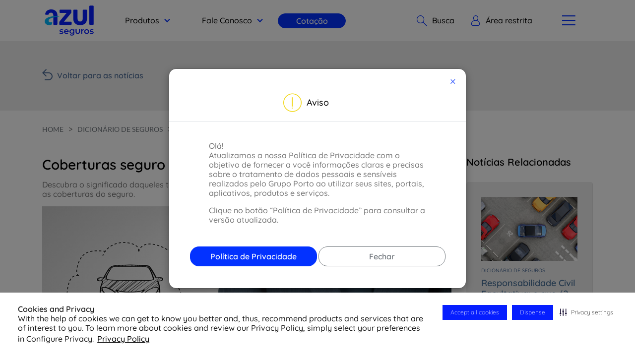

--- FILE ---
content_type: text/html; charset=UTF-8
request_url: https://www.azulseguros.com.br/fique-por-dentro/dicionario-de-seguros/coberturas-seguro-auto-entenda-o-segures/
body_size: 19326
content:
<!DOCTYPE html><html lang="pt-BR" class="tema-padrao fonte-menos"><head> <script type="application/javascript" data-gtm-custom-data>window['customData'] = {
    "page": {
        "step": "",
        "template": "coberturas-seguro-auto-entenda-o-segures",
        "path": "\/fique-por-dentro\/dicionario-de-seguros\/coberturas-seguro-auto-entenda-o-segures\/",
        "protocol": "http",
        "referrer": ""
    },
    "site": {
        "brand": "azul-seguros",
        "product": "",
        "name": "Coberturas seguro auto: Entenda o Segur\u00eas - Azul Seguros",
        "host": "",
        "type": "institucional",
        "portal": "coberturas-seguro-auto-entenda-o-segures"
    },
    "user": {
        "logged": false
    }
};

                var rootSite = "https://www.azulseguros.com.br/";
        var rootTheme = "https://www.azulseguros.com.br/wp-content/themes/azul-seguros";
        var childTheme = "https://www.azulseguros.com.br/wp-content/themes/azul2016";
        var atualTheme = "azul2016";
        var rootEspacoCorretor = "https://area-restrita.azulseguros.com.br";
        var rootLoginRestrictFormAction = "https://area-restrita.azulseguros.com.br/loginSite/logar_authenticator.cfm?acao=telaCompleta";
        var retornosCustomizados = [];

		window['usrAzul'] = Array;</script> <meta charset="UTF-8" /><meta name="facebook-domain-verification" content="ykpajmlygzs82mcr5qhwtj8nafrem3" /><meta name="viewport" content="width=device-width, initial-scale=1, shrink-to-fit=no" /><link media="all" href="https://www.azulseguros.com.br/wp-content/cache/autoptimize/css/autoptimize_4c8235993fec8e1f4337a59ccf43b5a2.css" rel="stylesheet" /><title>Coberturas seguro auto: Entenda o Segurês - Azul Seguros</title><meta http-equiv="X-UA-Compatible" content="IE=Edge" /><link rel="apple-touch-icon" sizes="57x57" href="https://www.azulseguros.com.br/wp-content/themes/azul-seguros/assets/img/favicon/apple-icon-57x57.png"><link rel="apple-touch-icon" sizes="60x60" href="https://www.azulseguros.com.br/wp-content/themes/azul-seguros/assets/img/favicon/apple-icon-60x60.png"><link rel="apple-touch-icon" sizes="72x72" href="https://www.azulseguros.com.br/wp-content/themes/azul-seguros/assets/img/favicon/apple-icon-72x72.png"><link rel="apple-touch-icon" sizes="76x76" href="https://www.azulseguros.com.br/wp-content/themes/azul-seguros/assets/img/favicon/apple-icon-76x76.png"><link rel="apple-touch-icon" sizes="114x114" href="https://www.azulseguros.com.br/wp-content/themes/azul-seguros/assets/img/favicon/apple-icon-114x114.png"><link rel="apple-touch-icon" sizes="120x120" href="https://www.azulseguros.com.br/wp-content/themes/azul-seguros/assets/img/favicon/apple-icon-120x120.png"><link rel="apple-touch-icon" sizes="144x144" href="https://www.azulseguros.com.br/wp-content/themes/azul-seguros/assets/img/favicon/apple-icon-144x144.png"><link rel="apple-touch-icon" sizes="152x152" href="https://www.azulseguros.com.br/wp-content/themes/azul-seguros/assets/img/favicon/apple-icon-152x152.png"><link rel="apple-touch-icon" sizes="180x180" href="https://www.azulseguros.com.br/wp-content/themes/azul-seguros/assets/img/favicon/apple-icon-180x180.png"><link rel="icon" type="image/png" sizes="192x192" href="https://www.azulseguros.com.br/wp-content/themes/azul-seguros/assets/img/favicon/android-icon-192x192.png"><link rel="icon" type="image/png" sizes="32x32" href="https://www.azulseguros.com.br/wp-content/themes/azul-seguros/assets/img/favicon/favicon-32x32.png"><link rel="icon" type="image/png" sizes="96x96" href="https://www.azulseguros.com.br/wp-content/themes/azul-seguros/assets/img/favicon/favicon-96x96.png"><link rel="icon" type="image/png" sizes="16x16" href="https://www.azulseguros.com.br/wp-content/themes/azul-seguros/assets/img/favicon/favicon-16x16.png"><link rel="manifest" href="https://www.azulseguros.com.br/wp-content/themes/azul-seguros/assets/img/favicon/manifest.json"><meta name="msapplication-TileColor" content="#ffffff"><meta name="msapplication-TileImage" content="https://www.azulseguros.com.br/wp-content/themes/azul-seguros/assets/img/favicon/ms-icon-144x144.png"><meta name="theme-color" content="#012d5a"><meta name="msapplication-navbutton-color" content=""><meta name="apple-mobile-web-app-capable" content="yes"><meta name="apple-mobile-web-app-status-bar-style" content="default"><meta name='robots' content='index, follow, max-image-preview:large, max-snippet:-1, max-video-preview:-1' /><meta name="description" content="Já pensou em ter um seguro para seu carro cabe no bolso? A Azul Seguros têm tudo isso para simplificar totalmente a sua vida. Acesse!" /><link rel="canonical" href="https://www.azulseguros.com.br/fique-por-dentro/dicionario-de-seguros/coberturas-seguro-auto-entenda-o-segures/" /><meta property="og:locale" content="pt_BR" /><meta property="og:type" content="article" /><meta property="og:title" content="Coberturas seguro auto: Entenda o Segurês - Azul Seguros" /><meta property="og:description" content="Já pensou em ter um seguro para seu carro cabe no bolso? A Azul Seguros têm tudo isso para simplificar totalmente a sua vida. Acesse!" /><meta property="og:url" content="https://www.azulseguros.com.br/fique-por-dentro/dicionario-de-seguros/coberturas-seguro-auto-entenda-o-segures/" /><meta property="og:site_name" content="Azul Seguros" /><meta property="article:publisher" content="https://www.facebook.com/AzulSeguros/" /><meta property="article:published_time" content="2018-04-19T12:10:03+00:00" /><meta property="article:modified_time" content="2019-01-30T18:14:00+00:00" /><meta property="og:image" content="https://www.azulseguros.com.br/wp-content/uploads/2018/04/IMG_Segurês_1_1920x1080.jpg" /><meta property="og:image:width" content="1980" /><meta property="og:image:height" content="1080" /><meta property="og:image:type" content="image/jpeg" /><meta name="author" content="Daniel Ferreira" /><meta name="twitter:card" content="summary_large_image" /><meta name="twitter:creator" content="@azul_seguros" /><meta name="twitter:site" content="@azul_seguros" /><meta name="twitter:label1" content="Escrito por" /><meta name="twitter:data1" content="Daniel Ferreira" /><meta name="twitter:label2" content="Est. tempo de leitura" /><meta name="twitter:data2" content="3 minutos" /> <script type="application/ld+json" class="yoast-schema-graph">{"@context":"https://schema.org","@graph":[{"@type":"Article","@id":"https://www.azulseguros.com.br/fique-por-dentro/dicionario-de-seguros/coberturas-seguro-auto-entenda-o-segures/#article","isPartOf":{"@id":"https://www.azulseguros.com.br/fique-por-dentro/dicionario-de-seguros/coberturas-seguro-auto-entenda-o-segures/"},"author":{"name":"Daniel Ferreira","@id":"https://www.azulseguros.com.br/#/schema/person/5c543514615bac13a5afcf98c66c8640"},"headline":"Coberturas seguro auto: Entenda o Segurês","datePublished":"2018-04-19T12:10:03+00:00","dateModified":"2019-01-30T18:14:00+00:00","mainEntityOfPage":{"@id":"https://www.azulseguros.com.br/fique-por-dentro/dicionario-de-seguros/coberturas-seguro-auto-entenda-o-segures/"},"wordCount":662,"publisher":{"@id":"https://www.azulseguros.com.br/#organization"},"image":{"@id":"https://www.azulseguros.com.br/fique-por-dentro/dicionario-de-seguros/coberturas-seguro-auto-entenda-o-segures/#primaryimage"},"thumbnailUrl":"https://www.azulseguros.com.br/wp-content/uploads/2018/04/IMG_Segurês_1_1920x1080.jpg","articleSection":["Dicionário de Seguros"],"inLanguage":"pt-BR"},{"@type":"WebPage","@id":"https://www.azulseguros.com.br/fique-por-dentro/dicionario-de-seguros/coberturas-seguro-auto-entenda-o-segures/","url":"https://www.azulseguros.com.br/fique-por-dentro/dicionario-de-seguros/coberturas-seguro-auto-entenda-o-segures/","name":"Coberturas seguro auto: Entenda o Segurês - Azul Seguros","isPartOf":{"@id":"https://www.azulseguros.com.br/#website"},"primaryImageOfPage":{"@id":"https://www.azulseguros.com.br/fique-por-dentro/dicionario-de-seguros/coberturas-seguro-auto-entenda-o-segures/#primaryimage"},"image":{"@id":"https://www.azulseguros.com.br/fique-por-dentro/dicionario-de-seguros/coberturas-seguro-auto-entenda-o-segures/#primaryimage"},"thumbnailUrl":"https://www.azulseguros.com.br/wp-content/uploads/2018/04/IMG_Segurês_1_1920x1080.jpg","datePublished":"2018-04-19T12:10:03+00:00","dateModified":"2019-01-30T18:14:00+00:00","description":"Já pensou em ter um seguro para seu carro cabe no bolso? A Azul Seguros têm tudo isso para simplificar totalmente a sua vida. Acesse!","breadcrumb":{"@id":"https://www.azulseguros.com.br/fique-por-dentro/dicionario-de-seguros/coberturas-seguro-auto-entenda-o-segures/#breadcrumb"},"inLanguage":"pt-BR","potentialAction":[{"@type":"ReadAction","target":["https://www.azulseguros.com.br/fique-por-dentro/dicionario-de-seguros/coberturas-seguro-auto-entenda-o-segures/"]}]},{"@type":"ImageObject","inLanguage":"pt-BR","@id":"https://www.azulseguros.com.br/fique-por-dentro/dicionario-de-seguros/coberturas-seguro-auto-entenda-o-segures/#primaryimage","url":"https://www.azulseguros.com.br/wp-content/uploads/2018/04/IMG_Segurês_1_1920x1080.jpg","contentUrl":"https://www.azulseguros.com.br/wp-content/uploads/2018/04/IMG_Segurês_1_1920x1080.jpg","width":1980,"height":1080,"caption":"Coberturas: Entenda o Segurês"},{"@type":"BreadcrumbList","@id":"https://www.azulseguros.com.br/fique-por-dentro/dicionario-de-seguros/coberturas-seguro-auto-entenda-o-segures/#breadcrumb","itemListElement":[{"@type":"ListItem","position":1,"name":"Início","item":"https://www.azulseguros.com.br/"},{"@type":"ListItem","position":2,"name":"Coberturas seguro auto: Entenda o Segurês"}]},{"@type":"WebSite","@id":"https://www.azulseguros.com.br/#website","url":"https://www.azulseguros.com.br/","name":"Azul Seguros","description":"Seguro para seu carro","publisher":{"@id":"https://www.azulseguros.com.br/#organization"},"potentialAction":[{"@type":"SearchAction","target":{"@type":"EntryPoint","urlTemplate":"https://www.azulseguros.com.br/?s={search_term_string}"},"query-input":"required name=search_term_string"}],"inLanguage":"pt-BR"},{"@type":"Organization","@id":"https://www.azulseguros.com.br/#organization","name":"Azul Seguros","url":"https://www.azulseguros.com.br/","logo":{"@type":"ImageObject","inLanguage":"pt-BR","@id":"https://www.azulseguros.com.br/#/schema/logo/image/","url":"https://www.azulseguros.com.br/wp-content/uploads/2022/07/azul-seguros.svg","contentUrl":"https://www.azulseguros.com.br/wp-content/uploads/2022/07/azul-seguros.svg","caption":"Azul Seguros"},"image":{"@id":"https://www.azulseguros.com.br/#/schema/logo/image/"},"sameAs":["https://www.facebook.com/AzulSeguros/","https://twitter.com/azul_seguros"]},{"@type":"Person","@id":"https://www.azulseguros.com.br/#/schema/person/5c543514615bac13a5afcf98c66c8640","name":"Daniel Ferreira","image":{"@type":"ImageObject","inLanguage":"pt-BR","@id":"https://www.azulseguros.com.br/#/schema/person/image/","url":"https://secure.gravatar.com/avatar/b55a734ada89d7a456fabaf1fc10f11b?s=96&d=mm&r=g","contentUrl":"https://secure.gravatar.com/avatar/b55a734ada89d7a456fabaf1fc10f11b?s=96&d=mm&r=g","caption":"Daniel Ferreira"}}]}</script> <link rel='dns-prefetch' href='//plugin.handtalk.me' /><link href='https://www.gstatic.com' rel='preconnect' /><link href='https://fonts.googleapis.com' rel='preconnect' /><link href='https://www.google-analytics.com' rel='preconnect' /><link href='https://www.googletagmanager.com' rel='preconnect' /><link href='https://stats.g.doubleclick.net' rel='preconnect' /><link href='https://cdn-ukwest.onetrust.com' rel='preconnect' /> <script type="text/javascript">var stylesheet_directory_uri = "https://www.azulseguros.com.br/wp-content/themes/azul2016";
	var page_slug='coberturas-seguro-auto-entenda-o-segures';
	var iniAzul = { 
	    linksChat : {
            ChatCorretor : '/chat/selecionarChat.cfm',
            ChatCorretorFinanceiro : '/chat/direciona.cfm?ond=financeiro'
        }
    };
    window.inbentaChatbotData = {};</script><style id='classic-theme-styles-inline-css' type='text/css'>/*! This file is auto-generated */
.wp-block-button__link{color:#fff;background-color:#32373c;border-radius:9999px;box-shadow:none;text-decoration:none;padding:calc(.667em + 2px) calc(1.333em + 2px);font-size:1.125em}.wp-block-file__button{background:#32373c;color:#fff;text-decoration:none}</style><style id='global-styles-inline-css' type='text/css'>:root{--wp--preset--aspect-ratio--square: 1;--wp--preset--aspect-ratio--4-3: 4/3;--wp--preset--aspect-ratio--3-4: 3/4;--wp--preset--aspect-ratio--3-2: 3/2;--wp--preset--aspect-ratio--2-3: 2/3;--wp--preset--aspect-ratio--16-9: 16/9;--wp--preset--aspect-ratio--9-16: 9/16;--wp--preset--color--black: #000000;--wp--preset--color--cyan-bluish-gray: #abb8c3;--wp--preset--color--white: #ffffff;--wp--preset--color--pale-pink: #f78da7;--wp--preset--color--vivid-red: #cf2e2e;--wp--preset--color--luminous-vivid-orange: #ff6900;--wp--preset--color--luminous-vivid-amber: #fcb900;--wp--preset--color--light-green-cyan: #7bdcb5;--wp--preset--color--vivid-green-cyan: #00d084;--wp--preset--color--pale-cyan-blue: #8ed1fc;--wp--preset--color--vivid-cyan-blue: #0693e3;--wp--preset--color--vivid-purple: #9b51e0;--wp--preset--gradient--vivid-cyan-blue-to-vivid-purple: linear-gradient(135deg,rgba(6,147,227,1) 0%,rgb(155,81,224) 100%);--wp--preset--gradient--light-green-cyan-to-vivid-green-cyan: linear-gradient(135deg,rgb(122,220,180) 0%,rgb(0,208,130) 100%);--wp--preset--gradient--luminous-vivid-amber-to-luminous-vivid-orange: linear-gradient(135deg,rgba(252,185,0,1) 0%,rgba(255,105,0,1) 100%);--wp--preset--gradient--luminous-vivid-orange-to-vivid-red: linear-gradient(135deg,rgba(255,105,0,1) 0%,rgb(207,46,46) 100%);--wp--preset--gradient--very-light-gray-to-cyan-bluish-gray: linear-gradient(135deg,rgb(238,238,238) 0%,rgb(169,184,195) 100%);--wp--preset--gradient--cool-to-warm-spectrum: linear-gradient(135deg,rgb(74,234,220) 0%,rgb(151,120,209) 20%,rgb(207,42,186) 40%,rgb(238,44,130) 60%,rgb(251,105,98) 80%,rgb(254,248,76) 100%);--wp--preset--gradient--blush-light-purple: linear-gradient(135deg,rgb(255,206,236) 0%,rgb(152,150,240) 100%);--wp--preset--gradient--blush-bordeaux: linear-gradient(135deg,rgb(254,205,165) 0%,rgb(254,45,45) 50%,rgb(107,0,62) 100%);--wp--preset--gradient--luminous-dusk: linear-gradient(135deg,rgb(255,203,112) 0%,rgb(199,81,192) 50%,rgb(65,88,208) 100%);--wp--preset--gradient--pale-ocean: linear-gradient(135deg,rgb(255,245,203) 0%,rgb(182,227,212) 50%,rgb(51,167,181) 100%);--wp--preset--gradient--electric-grass: linear-gradient(135deg,rgb(202,248,128) 0%,rgb(113,206,126) 100%);--wp--preset--gradient--midnight: linear-gradient(135deg,rgb(2,3,129) 0%,rgb(40,116,252) 100%);--wp--preset--font-size--small: 13px;--wp--preset--font-size--medium: 20px;--wp--preset--font-size--large: 36px;--wp--preset--font-size--x-large: 42px;--wp--preset--spacing--20: 0.44rem;--wp--preset--spacing--30: 0.67rem;--wp--preset--spacing--40: 1rem;--wp--preset--spacing--50: 1.5rem;--wp--preset--spacing--60: 2.25rem;--wp--preset--spacing--70: 3.38rem;--wp--preset--spacing--80: 5.06rem;--wp--preset--shadow--natural: 6px 6px 9px rgba(0, 0, 0, 0.2);--wp--preset--shadow--deep: 12px 12px 50px rgba(0, 0, 0, 0.4);--wp--preset--shadow--sharp: 6px 6px 0px rgba(0, 0, 0, 0.2);--wp--preset--shadow--outlined: 6px 6px 0px -3px rgba(255, 255, 255, 1), 6px 6px rgba(0, 0, 0, 1);--wp--preset--shadow--crisp: 6px 6px 0px rgba(0, 0, 0, 1);}:where(.is-layout-flex){gap: 0.5em;}:where(.is-layout-grid){gap: 0.5em;}body .is-layout-flex{display: flex;}.is-layout-flex{flex-wrap: wrap;align-items: center;}.is-layout-flex > :is(*, div){margin: 0;}body .is-layout-grid{display: grid;}.is-layout-grid > :is(*, div){margin: 0;}:where(.wp-block-columns.is-layout-flex){gap: 2em;}:where(.wp-block-columns.is-layout-grid){gap: 2em;}:where(.wp-block-post-template.is-layout-flex){gap: 1.25em;}:where(.wp-block-post-template.is-layout-grid){gap: 1.25em;}.has-black-color{color: var(--wp--preset--color--black) !important;}.has-cyan-bluish-gray-color{color: var(--wp--preset--color--cyan-bluish-gray) !important;}.has-white-color{color: var(--wp--preset--color--white) !important;}.has-pale-pink-color{color: var(--wp--preset--color--pale-pink) !important;}.has-vivid-red-color{color: var(--wp--preset--color--vivid-red) !important;}.has-luminous-vivid-orange-color{color: var(--wp--preset--color--luminous-vivid-orange) !important;}.has-luminous-vivid-amber-color{color: var(--wp--preset--color--luminous-vivid-amber) !important;}.has-light-green-cyan-color{color: var(--wp--preset--color--light-green-cyan) !important;}.has-vivid-green-cyan-color{color: var(--wp--preset--color--vivid-green-cyan) !important;}.has-pale-cyan-blue-color{color: var(--wp--preset--color--pale-cyan-blue) !important;}.has-vivid-cyan-blue-color{color: var(--wp--preset--color--vivid-cyan-blue) !important;}.has-vivid-purple-color{color: var(--wp--preset--color--vivid-purple) !important;}.has-black-background-color{background-color: var(--wp--preset--color--black) !important;}.has-cyan-bluish-gray-background-color{background-color: var(--wp--preset--color--cyan-bluish-gray) !important;}.has-white-background-color{background-color: var(--wp--preset--color--white) !important;}.has-pale-pink-background-color{background-color: var(--wp--preset--color--pale-pink) !important;}.has-vivid-red-background-color{background-color: var(--wp--preset--color--vivid-red) !important;}.has-luminous-vivid-orange-background-color{background-color: var(--wp--preset--color--luminous-vivid-orange) !important;}.has-luminous-vivid-amber-background-color{background-color: var(--wp--preset--color--luminous-vivid-amber) !important;}.has-light-green-cyan-background-color{background-color: var(--wp--preset--color--light-green-cyan) !important;}.has-vivid-green-cyan-background-color{background-color: var(--wp--preset--color--vivid-green-cyan) !important;}.has-pale-cyan-blue-background-color{background-color: var(--wp--preset--color--pale-cyan-blue) !important;}.has-vivid-cyan-blue-background-color{background-color: var(--wp--preset--color--vivid-cyan-blue) !important;}.has-vivid-purple-background-color{background-color: var(--wp--preset--color--vivid-purple) !important;}.has-black-border-color{border-color: var(--wp--preset--color--black) !important;}.has-cyan-bluish-gray-border-color{border-color: var(--wp--preset--color--cyan-bluish-gray) !important;}.has-white-border-color{border-color: var(--wp--preset--color--white) !important;}.has-pale-pink-border-color{border-color: var(--wp--preset--color--pale-pink) !important;}.has-vivid-red-border-color{border-color: var(--wp--preset--color--vivid-red) !important;}.has-luminous-vivid-orange-border-color{border-color: var(--wp--preset--color--luminous-vivid-orange) !important;}.has-luminous-vivid-amber-border-color{border-color: var(--wp--preset--color--luminous-vivid-amber) !important;}.has-light-green-cyan-border-color{border-color: var(--wp--preset--color--light-green-cyan) !important;}.has-vivid-green-cyan-border-color{border-color: var(--wp--preset--color--vivid-green-cyan) !important;}.has-pale-cyan-blue-border-color{border-color: var(--wp--preset--color--pale-cyan-blue) !important;}.has-vivid-cyan-blue-border-color{border-color: var(--wp--preset--color--vivid-cyan-blue) !important;}.has-vivid-purple-border-color{border-color: var(--wp--preset--color--vivid-purple) !important;}.has-vivid-cyan-blue-to-vivid-purple-gradient-background{background: var(--wp--preset--gradient--vivid-cyan-blue-to-vivid-purple) !important;}.has-light-green-cyan-to-vivid-green-cyan-gradient-background{background: var(--wp--preset--gradient--light-green-cyan-to-vivid-green-cyan) !important;}.has-luminous-vivid-amber-to-luminous-vivid-orange-gradient-background{background: var(--wp--preset--gradient--luminous-vivid-amber-to-luminous-vivid-orange) !important;}.has-luminous-vivid-orange-to-vivid-red-gradient-background{background: var(--wp--preset--gradient--luminous-vivid-orange-to-vivid-red) !important;}.has-very-light-gray-to-cyan-bluish-gray-gradient-background{background: var(--wp--preset--gradient--very-light-gray-to-cyan-bluish-gray) !important;}.has-cool-to-warm-spectrum-gradient-background{background: var(--wp--preset--gradient--cool-to-warm-spectrum) !important;}.has-blush-light-purple-gradient-background{background: var(--wp--preset--gradient--blush-light-purple) !important;}.has-blush-bordeaux-gradient-background{background: var(--wp--preset--gradient--blush-bordeaux) !important;}.has-luminous-dusk-gradient-background{background: var(--wp--preset--gradient--luminous-dusk) !important;}.has-pale-ocean-gradient-background{background: var(--wp--preset--gradient--pale-ocean) !important;}.has-electric-grass-gradient-background{background: var(--wp--preset--gradient--electric-grass) !important;}.has-midnight-gradient-background{background: var(--wp--preset--gradient--midnight) !important;}.has-small-font-size{font-size: var(--wp--preset--font-size--small) !important;}.has-medium-font-size{font-size: var(--wp--preset--font-size--medium) !important;}.has-large-font-size{font-size: var(--wp--preset--font-size--large) !important;}.has-x-large-font-size{font-size: var(--wp--preset--font-size--x-large) !important;}
:where(.wp-block-post-template.is-layout-flex){gap: 1.25em;}:where(.wp-block-post-template.is-layout-grid){gap: 1.25em;}
:where(.wp-block-columns.is-layout-flex){gap: 2em;}:where(.wp-block-columns.is-layout-grid){gap: 2em;}
:root :where(.wp-block-pullquote){font-size: 1.5em;line-height: 1.6;}</style> <script type="text/javascript">var siteurl = "https://www.azulseguros.com.br/";
var ajaxurl = "https://www.azulseguros.com.br/azul-cms/wp-core/wp-admin/admin-ajax.php";
var resturl = "https://www.azulseguros.com.br/wp-json/";
var searchurl = "https://www.azulseguros.com.br/search/";
var searchurl_base = "search";
var template_directory_uri = "https://www.azulseguros.com.br/wp-content/themes/azul-seguros";
var stylesheet_directory_uri = "https://www.azulseguros.com.br/wp-content/themes/azul2016";</script>  <script>(function(w,d,s,l,i){w[l]=w[l]||[];w[l].push({'gtm.start':new Date().getTime(),event:'gtm.js'});var f=d.querySelector('script[data-gtm-custom-data]'),j=d.createElement(s),dl=l!='dataLayer'?'&l='+l:'';j.async=true;j.src='https://www.googletagmanager.com/gtm.js?id='+i+dl;f.parentNode.insertBefore(j,f.nextSibling);})(window,document,'script','dataLayer', 'GTM-N837KF');</script> </head><body class="post-template-default single single-post postid-3363 single-format-standard page-slug-coberturas-seguro-auto-entenda-o-segures"> <style>.error-bar {
		background-color: #ff6e6e;
		color: #ffffff;
		position: fixed;
		top: 0;
		left: 0;
		width: 100%;
		z-index: 999999;
		padding: 35px 0;
		font-family: 'Lato', sans-serif;
		font-size: 18px;
		text-align: center;
	}
	.error-bar__message {
		display: inline;
		padding: 0 10px;
	}
	.error-bar__close-button {
		background: transparent;
		color: #ffffff;
		border: none;
	}</style><div class="error-bar" style="display: none;"><p class="error-bar__message"></p> <button type="button" class="error-bar__close-button">X</button></div> <script>var unknown = '-';

    var nAgt = navigator.userAgent;
    var browser = navigator.appName;
    var platform = navigator.platform;
    var version = '' + parseFloat(navigator.appVersion);
    var nameOffset, verOffset, ix;

    // iOS
    if ([
        'iPad Simulator', 'iPhone Simulator', 'iPod Simulator',
        'iPad', 'iPhone', 'iPod'
    ].includes(platform)) {
        platform = 'iOS'
    }

	// Opera
	if ((verOffset = nAgt.indexOf('Opera')) != -1) {
		browser = 'Opera';
		version = nAgt.substring(verOffset + 6);
		if ((verOffset = nAgt.indexOf('Version')) != -1) {
			version = nAgt.substring(verOffset + 8);
		}
	}


	// Opera Next
	if ((verOffset = nAgt.indexOf('OPR')) != -1) {
		browser = 'Opera';
		version = nAgt.substring(verOffset + 4);
	}
	// Legacy Edge
	else if ((verOffset = nAgt.indexOf('Edge')) != -1) {
		browser = 'Microsoft Legacy Edge';
		version = nAgt.substring(verOffset + 5);
	}
	// Edge (Chromium)
	else if ((verOffset = nAgt.indexOf('Edg')) != -1) {
		browser = 'Microsoft Edge';
		version = nAgt.substring(verOffset + 4);
	}
	// MSIE
	else if ((verOffset = nAgt.indexOf('MSIE')) != -1) {
		browser = 'Microsoft Internet Explorer';
		version = nAgt.substring(verOffset + 5);
	}
	// Chrome
	else if ((verOffset = nAgt.indexOf('Chrome')) != -1) {
		browser = 'Chrome';
		version = nAgt.substring(verOffset + 7);
	}
	// Safari
	else if ((verOffset = nAgt.indexOf('Safari')) != -1) {
		browser = 'Safari';
		version = nAgt.substring(verOffset + 7);
		if ((verOffset = nAgt.indexOf('Version')) != -1) {
			version = nAgt.substring(verOffset + 8);
		}
	}
	// Firefox
	else if ((verOffset = nAgt.indexOf('Firefox')) != -1) {
		browser = 'Firefox';
		version = nAgt.substring(verOffset + 8);
	}
	// MSIE 11+
	else if (nAgt.indexOf('Trident/') != -1) {
		browser = 'Microsoft Internet Explorer';
		version = nAgt.substring(nAgt.indexOf('rv:') + 3);
	}
	// Other browsers
	else if ((nameOffset = nAgt.lastIndexOf(' ') + 1) < (verOffset = nAgt.lastIndexOf('/'))) {
		browser = nAgt.substring(nameOffset, verOffset);
		version = nAgt.substring(verOffset + 1);
		if (browser.toLowerCase() == browser.toUpperCase()) {
			browser = navigator.appName;
		}
	}
	// trim the version string
	if ((ix = version.indexOf(';')) != -1) version = version.substring(0, ix);
	if ((ix = version.indexOf(' ')) != -1) version = version.substring(0, ix);
	if ((ix = version.indexOf(')')) != -1) version = version.substring(0, ix);

	majorVersion = parseInt('' + version, 10);
	if (isNaN(majorVersion)) {
		version = '' + parseFloat(navigator.appVersion);
		majorVersion = parseInt(navigator.appVersion, 10);
	}

	window.jscd = {
		browser: browser,
		browserMajorVersion: majorVersion,
	};

	function displayErrorBar(message) {
		error_bar.style.display = 'block';
		var error_msg = document.getElementsByClassName('error-bar__message')[0];
		if (error_msg) {
			error_msg.textContent = message;
		}
		var close_error_bar = document.getElementsByClassName('error-bar__close-button')[0]
		close_error_bar.onclick = function () {
			error_bar.style.display = 'none'
			document.cookie = "error_bar_closed=true"
		}
	}

	var error_bar = document.getElementsByClassName('error-bar')[0];
	if ( ! /error_bar_closed/.test(document.cookie) ) {
		if (jscd.browser === 'Microsoft Internet Explorer') {
			displayErrorBar(
				'Para melhorar sua navegação neste site dê preferência aos navegadores' +
				' Google Chrome, Mozilla Firefox, Edge ou Safari.'
			)
		}
		else if ( (jscd.browser === 'Chrome' && jscd.browserMajorVersion < 60)
			|| (jscd.browser === 'Opera' && jscd.browserMajorVersion < 47)
			|| (jscd.browser === 'Microsoft Legacy Edge' && jscd.browserMajorVersion < 17)
			|| (jscd.browser === 'Firefox' && jscd.browserMajorVersion < 55)
			|| (jscd.browser === 'Safari' && jscd.browserMajorVersion < 11)
		) {
			displayErrorBar(
				'Seu navegador está desatualizado.' +
				' Por favor, baixe uma versão mais recente.'
			)
		}
	}</script> <header><div class="section-header"><div class="container"><nav class="section-header__navbar navbar navbar-expand navbar-light "> <a class="section-header__navbar-brand navbar-brand" href="https://www.azulseguros.com.br/" data-gtm-type="click" data-gtm-clicktype="menu" data-gtm-name="logo-azul-seguros"> <noscript><img src="https://www.azulseguros.com.br/wp-content/themes/azul-seguros/assets/img/azul-seguros.svg" alt="Azul Seguros" /></noscript><img class="lazyload" src='data:image/svg+xml,%3Csvg%20xmlns=%22http://www.w3.org/2000/svg%22%20viewBox=%220%200%20210%20140%22%3E%3C/svg%3E' data-src="https://www.azulseguros.com.br/wp-content/themes/azul-seguros/assets/img/azul-seguros.svg" alt="Azul Seguros" /> </a><div class="collapse navbar-collapse" id="navbarSupportedContent"><ul class="navbar-nav mr-auto d-none d-lg-flex"><li class="nav-item dropdown droponhover"><ul id="menu-cabecalho-produtos-menu" class=""><li  id="menu-item-6998" class="menu-item menu-item-type-custom menu-item-object-custom menu-item-has-children dropdown menu-item-6998 nav-item"><a href="#" aria-haspopup="true" aria-expanded="false" class="dropdown-toggle dropdown-toggle--produtos nav-link" id="menu-item-dropdown-6998" data-gtm-type="click" data-gtm-clicktype="menu" data-gtm-name="produtos">Produtos</a><ul class="dropdown-menu" aria-labelledby="menu-item-dropdown-6998"><li  id="menu-item-164746" class="menu-item menu-item-type-custom menu-item-object-custom menu-item-164746 nav-item"><a href="https://assinatura.azulseguros.com.br/" class="dropdown-item dropdown-mark">Auto por assinatura</a></li><li  id="menu-item-7000" class="menu-item menu-item-type-post_type menu-item-object-page menu-item-7000 nav-item"><a href="https://www.azulseguros.com.br/seguro-auto/" class="dropdown-item dropdown-mark" data-gtm-type="click" data-gtm-clicktype="submenu" data-gtm-name="auto">Auto</a></li><li  id="menu-item-7002" class="menu-item menu-item-type-post_type menu-item-object-page menu-item-7002 nav-item"><a href="https://www.azulseguros.com.br/seguro-auto-leve/" class="dropdown-item dropdown-mark" data-gtm-type="click" data-gtm-clicktype="submenu" data-gtm-name="auto-leve">Auto Leve</a></li><li  id="menu-item-7006" class="menu-item menu-item-type-post_type menu-item-object-page menu-item-7006 nav-item"><a href="https://www.azulseguros.com.br/seguro-auto-roubo/" class="dropdown-item dropdown-mark" data-gtm-type="click" data-gtm-clicktype="submenu" data-gtm-name="roubo">Roubo</a></li><li  id="menu-item-7114" class="menu-item menu-item-type-post_type menu-item-object-page menu-item-7114 nav-item"><a href="https://www.azulseguros.com.br/seguro-auto-taxi/" class="dropdown-item dropdown-mark" data-gtm-type="click" data-gtm-clicktype="submenu" data-gtm-name="taxi">Táxi</a></li></ul></li></ul></li><li class="nav-item dropdown droponhover"><ul id="menu-cabecalho-atendimento-menu" class="" itemscope itemtype="http://www.schema.org/SiteNavigationElement"><li  id="menu-item-7010" class="menu-item menu-item-type-custom menu-item-object-custom menu-item-has-children dropdown menu-item-7010 nav-item"><a href="#" aria-haspopup="true" aria-expanded="false" class="dropdown-toggle dropdown-toggle--atendimento nav-link" id="menu-item-dropdown-7010" data-gtm-type="click" data-gtm-clicktype="menu" data-gtm-name="fale-conosco"><span itemprop="name">Fale Conosco</span></a><ul class="dropdown-menu" aria-labelledby="menu-item-dropdown-7010"><li  id="menu-item-7012" class="menu-item menu-item-type-post_type menu-item-object-page menu-item-7012 nav-item"><a itemprop="url" href="https://www.azulseguros.com.br/fale-com-a-azul/chat/" class="dropdown-item dropdown-mark" data-gtm-type="click" data-gtm-clicktype="submenu" data-gtm-name="chat"><span itemprop="name">Chat</span></a></li><li  id="menu-item-132312" class="menu-item menu-item-type-custom menu-item-object-custom menu-item-132312 nav-item"><a itemprop="url" href="https://api.whatsapp.com/send?phone=552139062985&#038;text=&#038;source=&#038;data=" class="dropdown-item dropdown-mark" data-gtm-type="click" data-gtm-clicktype="submenu" data-gtm-name="whatsapp"><span itemprop="name">WhatsApp</span></a></li><li  id="menu-item-7016" class="menu-item menu-item-type-custom menu-item-object-custom menu-item-7016 nav-item"><a itemprop="url" href="https://www.azulseguros.com.br/fale-com-a-azul/#telefones/" class="dropdown-item dropdown-mark" data-gtm-type="click" data-gtm-clicktype="submenu" data-gtm-name="telefones"><span itemprop="name">Telefones</span></a></li></ul></li></ul></li><li class="nav-item"> <a class="btn btn-primary btn--cotacao"
 href="https://www.portoseguro.com.br/loja/seguro-auto?utm_campaign=azul-seguros_direcionamento_hub-de-vendas&utm_source=institucional&utm_medium=own&utm_content=cotacao_home"
 target="_blank" rel="noopener noreferrer"
 data-gtm-type="click" data-gtm-clicktype="button" data-gtm-name="botao-cotacao" data-gtm-subname="menu superior">Cotação</a></li></ul><ul class="navbar-nav ml-auto"><li class="nav-item"> <a class="nav-link" href="https://www.azulseguros.com.br/busca/" data-gtm-type="click" data-gtm-clicktype="menu" data-gtm-name="search" data-gtm-subname="menu superior"> <i class="icon icon--search"></i> <span class='nav-link__label d-none d-md-flex'>Busca</span></a></li><li class="nav-item dropdown d-flex"><div class="nav-link dropdown-toggle dropdown-toggle--login"
 aria-label="login" id="loginDropdown" data-toggle="dropdown" role="button" aria-haspopup="true" aria-expanded="false"
 data-gtm-type="click" data-gtm-clicktype="link" data-gtm-name="botao-area-restrita" data-gtm-subname="menu superior"> <i class="icon icon--user-2"></i> <span class='nav-link__label d-none d-md-flex'>Área restrita</span></div><nav class="dropdown-menu dropdown-login dropdown-menu-right" aria-labelledby="loginDropdown"><div class="dropdown-login__header text-text d-none d-md-flex w-100"> <i class="icon icon--user-2"></i><h3 class="dropdown-login__title">Área restrita</h3> <button type="button" class="close" aria-label="Close"
 data-gtm-type="click" data-gtm-clicktype="button"  data-gtm-name="botao-fechar-modal" data-gtm-subname="modal-area-restrita"> <span aria-hidden="true">×</span> </button></div><div class="row no-gutters" id="login-dropdown"><div class="login-sidebar col-md-4"><p class="text-text d-md-none">Selecione seu perfil</p> <button type="button" class="close" aria-label="Close"
 data-gtm-type="click" data-gtm-clicktype="button"  data-gtm-name="botao-fechar-modal" data-gtm-subname="modal-area-restrita"> <span aria-hidden="true">×</span> </button><ul class="login-types d-flex d-md-block"><li class="login-types__type btn-login-corretor active" data-gtm-type="click" data-gtm-clicktype="tab" data-gtm-name="corretor" data-gtm-subname="area-restrita"> Corretor</li><li class="login-types__type btn-login-cliente" data-gtm-type="click" data-gtm-clicktype="tab" data-gtm-name="cliente" data-gtm-subname="area-restrita"> Cliente</li><li class="login-types__type btn-login-terceiro" data-gtm-type="click" data-gtm-clicktype="tab" data-gtm-name="terceiro" data-gtm-subname="area-restrita"> Terceiro</li><li class="login-types__type btn-login-producao" data-gtm-type="click" data-gtm-clicktype="tab" data-gtm-name="producao" data-gtm-subname="area-restrita"> Produção</li><li class="login-types__type btn-login-prestador" data-gtm-type="click" data-gtm-clicktype="tab" data-gtm-name="prestador" data-gtm-subname="area-restrita"> Prestador</li></ul></div><div class="login-info col-md-8"><p class="login-info__title"> Olá, bem-vindo(a) à área restrita!</p><p class="login-info__instruction login-info__instruction--main text-text"> Selecione o seu perfil e utilize os serviços criados especialmente para você.</p><p class="login-info__instruction text-text"> Não esqueça! Para acessar, será necessário informar seu login e senha.</p></div><div class="login-area login-corretor col-md-8 "><form class="login-form in-login-form formLoginCorretor" autocomplete="off"> <input type="hidden" name="profile" value="corretor"> <input type="hidden" name="action" value="loginUser"> <input type="hidden" name="redir" value=""> <input type="hidden" name="callback"> <strong class="in-login-form__profile d-md-inline d-none">Corretor</strong><div class="form-group"> <input type="text" class="form-control" id="login-corretor__input" name="login" autocomplete="off" placeholder="Preencha com seu código" aria-label="Preencha com seu código"
 data-gtm-type="form" data-gtm-form="input" data-gtm-name="Preencha com seu código"></div><div class="form-group has-show-hide-password"> <input type="password" class="form-control" placeholder="Senha" name="password" maxlength="20" autocomplete="off" aria-label="Senha" data-gtm-type="form" data-gtm-form="input" data-gtm-name="Senha"> <i class="show-hide-password icon icon--eye"></i> <a href="#" class="login-form__recover-pass" data-gtm-type="click" data-gtm-clicktype="link" data-gtm-name="esqueceu-a-senha?"> <small class="text-primary">Esqueceu a senha?</small> </a></div> <button type="submit" class="btn btn-block btn-primary" data-gtm-type="form" data-gtm-form="submit" data-gtm-name="Entrar Corretor">Entrar</button></form><form class="recover-pass-form in-login-form d-none" autocomplete="off"><div id="recovery-corretor" data-steps><div class="form-group" data-step="1"><div><h6 class="text-contrast
 border-bottom in-login-form__label
 recover-pass-form__title"> Corretor - Recuperar senha</h6> <strong class="text-text in-login-form__title recover-pass-form__description" > Insira abaixo o login do corretor utilizado no seu cadastro. </strong> <input type="hidden" name="userType" value="corretor"> <input type="text"
 name="user"
 class="form-control in-login-form__input "
 placeholder="Informe o login de Corretor"
 aria-label="Informe o login de Corretor"
 ></div><div class="form-message-area"></div><div class="in-login-form__buttons recover-pass-form__buttons"> <button type="button"
 class="btn btn-cancel btn--inline
 in-login-form__cancel"
 data-step-action="back-to-login"
 data-gtm-type="click"
 data-gtm-clicktype="button"
 data-gtm-name="Cancelar"
 >Cancelar</button> <button type="submit"
 class="btn btn--inline btn-primary"
 data-step-action="btn2continue"
 data-gtm-type="click"
 data-gtm-clicktype="button"
 data-gtm-name="Continuar"
 disabled
 >Continuar</button></div><div class="google-notice text-center mt-3"><p class="text-text small"> Este site é protegido pelo reCAPTCHA e são aplicáveis a <a href="https://policies.google.com/privacy"
 data-gtm-type="click"
 data-gtm-clicktype="link"
 data-gtm-name="politica-de-privacidade"
 >Política de Privacidade</a> e os <a href="https://policies.google.com/terms"
 data-gtm-type="click"
 data-gtm-clicktype="link"
 data-gtm-name="termos-de-servico"
 >Termos de Serviço</a> do Google.</p></div></div><div class="form-group" data-step="2"><div><h6 class="text-contrast border-bottom in-login-form__label
 recover-pass-form__title"> Corretor - Recuperar senha</h6><p class="text-text in-login-form__title
 recover-pass-form__email-confirmation mb-4"> Um email será enviado para<br> <span data-email-display></span> com um link para você
 alterar a senha.</p></div><div class="form-message-area"></div><div class="in-login-form__buttons recover-pass-form__buttons"> <button type="button"
 class="btn btn-cancel btn--inline
 recover-pass-form__cancel in-login-form__cancel"
 data-step-action="back-to-login"
 data-gtm-type="click"
 data-gtm-clicktype="button"
 data-gtm-name="Cancelar"
 >Cancelar</button> <button type="submit"
 class="btn btn--inline btn-primary"
 data-step-action="send-recovery-message"
 data-gtm-type="click"
 data-gtm-clicktype="button"
 data-gtm-name="Continuar"
 >Continuar</button></div><div class="google-notice text-center mt-3"><p class="text-text small"> Este site é protegido pelo reCAPTCHA e são aplicáveis a <a href="https://policies.google.com/privacy"
 data-gtm-type="click"
 data-gtm-clicktype="link"
 data-gtm-name="politica-de-privacidade"
 >Política de Privacidade</a> e os <a href="https://policies.google.com/terms"
 data-gtm-type="click"
 data-gtm-clicktype="link"
 data-gtm-name="termos-de-servico"
 >Termos de Serviço</a> do Google.</p></div></div><div data-step="success"><h6 class="text-contrast border-bottom in-login-form__label recover-pass-form__title"> Corretor - Recuperar senha</h6> <strong class="text-text in-login-form__title recover-pass-form__message-sent" > Uma mensagem foi enviada para o seu email. </strong><p class="text-text in-login-form__title recover-pass-form__access-message"> Acesse e crie uma nova senha.</p><div class="text-center px-5 mt-5"> <button type="button"
 class="btn btn-primary"
 data-step-action="close"
 >Fechar</button></div></div></div></form></div><div class="login-area login-cliente col-md-8 d-none"><form class="login-form in-login-form formLoginCliente" autocomplete="off"> <input type="hidden" name="profile" value="cliente"> <input type="hidden" name="action" value="loginUser"> <input type="hidden" name="redir" value=""> <input type="hidden" name="callback"> <strong class="in-login-form__profile d-md-inline d-none">Cliente</strong><div class="form-group"> <input type="text" class="form-control" id="login-cliente__input" name="login" autocomplete="off" placeholder="Digite o seu CPF ou CNPJ" aria-label="Digite o seu CPF ou CNPJ"
 data-validation-types="cpfcnpj" data-gtm-type="form" data-gtm-form="input" data-gtm-name="Digite o seu CPF ou CNPJ"></div><div class="form-group has-show-hide-password"> <input type="password" class="form-control" placeholder="Senha" name="password" maxlength="20" autocomplete="off" aria-label="Senha" data-gtm-type="form" data-gtm-form="input" data-gtm-name="Senha"> <i class="show-hide-password icon icon--eye"></i> <a href="#" class="login-form__recover-pass" data-gtm-type="click" data-gtm-clicktype="link" data-gtm-name="esqueceu-a-senha?"> <small class="text-primary">Esqueceu a senha?</small> </a></div> <button type="submit" class="btn btn-block btn-primary" data-gtm-type="form" data-gtm-form="submit" data-gtm-name="Entrar Cliente">Entrar</button><p class="in-login-form__signup text-center mb-0"> Ainda não é cadastrado? <br> <a href="https://www.azulseguros.com.br/area-restrita/segurado/cadastro/" data-gtm-type="click" data-gtm-clicktype="link" data-gtm-name="ainda-nao-e-cadastrado?" >Clique aqui</a></p></form><form class="recover-pass-form in-login-form d-none" autocomplete="off"><div id="recovery-cliente" data-steps><div class="form-group" data-step="1"><div><h6 class="text-contrast
 border-bottom in-login-form__label
 recover-pass-form__title"> Cliente - Recuperar senha</h6> <strong class="text-text in-login-form__title recover-pass-form__description" > Informe o CPF ou CNPJ utilizado no seu cadastro. </strong> <input type="hidden" name="userType" value="segurado"> <input type="text"
 name="user"
 class="form-control in-login-form__input recuperar-senha-cpfcnpj-mask"
 placeholder="CPF ou CNPJ"
 aria-label="CPF ou CNPJ"
 data-validation-types="cpfcnpj"			></div><div class="form-message-area"></div><div class="in-login-form__buttons recover-pass-form__buttons"> <button type="button"
 class="btn btn-cancel btn--inline
 in-login-form__cancel"
 data-step-action="back-to-login"
 data-gtm-type="click"
 data-gtm-clicktype="button"
 data-gtm-name="Cancelar"
 >Cancelar</button> <button type="submit"
 class="btn btn--inline btn-primary"
 data-step-action="btn2continue"
 data-gtm-type="click"
 data-gtm-clicktype="button"
 data-gtm-name="Continuar"
 disabled
 >Continuar</button></div><div class="google-notice text-center mt-3"><p class="text-text small"> Este site é protegido pelo reCAPTCHA e são aplicáveis a <a href="https://policies.google.com/privacy"
 data-gtm-type="click"
 data-gtm-clicktype="link"
 data-gtm-name="politica-de-privacidade"
 >Política de Privacidade</a> e os <a href="https://policies.google.com/terms"
 data-gtm-type="click"
 data-gtm-clicktype="link"
 data-gtm-name="termos-de-servico"
 >Termos de Serviço</a> do Google.</p></div></div><div class="form-group" data-step="2"><div><h6 class="text-contrast border-bottom in-login-form__label
 recover-pass-form__title"> Cliente - Recuperar senha</h6><p class="text-text in-login-form__title
 recover-pass-form__email-confirmation mb-4"> Um email será enviado para<br> <span data-email-display></span> com um link para você
 alterar a senha.</p><p class="text-text recover-pass-form__change-email"> <span class="text">Não reconhece este e-mail?</span> <span class="link"><a href="#" data-step-action="to-redirect-encontre-seu-corretor" data-gtm-type="click" data-gtm-clicktype="link" data-gtm-name="clique-aqui" data-gtm-subname="cliente">Clique aqui</a> e entre em contato com o seu corretor.</span></p></div><div class="form-message-area"></div><div class="in-login-form__buttons recover-pass-form__buttons"> <button type="button"
 class="btn btn-cancel btn--inline
 recover-pass-form__cancel in-login-form__cancel"
 data-step-action="back-to-login"
 data-gtm-type="click"
 data-gtm-clicktype="button"
 data-gtm-name="Cancelar"
 >Cancelar</button> <button type="submit"
 class="btn btn--inline btn-primary"
 data-step-action="send-recovery-message"
 data-gtm-type="click"
 data-gtm-clicktype="button"
 data-gtm-name="Continuar"
 >Continuar</button></div><div class="google-notice text-center mt-3"><p class="text-text small"> Este site é protegido pelo reCAPTCHA e são aplicáveis a <a href="https://policies.google.com/privacy"
 data-gtm-type="click"
 data-gtm-clicktype="link"
 data-gtm-name="politica-de-privacidade"
 >Política de Privacidade</a> e os <a href="https://policies.google.com/terms"
 data-gtm-type="click"
 data-gtm-clicktype="link"
 data-gtm-name="termos-de-servico"
 >Termos de Serviço</a> do Google.</p></div></div><div data-step="success"><h6 class="text-contrast border-bottom in-login-form__label recover-pass-form__title"> Cliente - Recuperar senha</h6> <strong class="text-text in-login-form__title recover-pass-form__message-sent" > Uma mensagem foi enviada para o seu email. </strong><p class="text-text in-login-form__title recover-pass-form__access-message"> Acesse e crie uma nova senha.</p><div class="text-center px-5 mt-5"> <button type="button"
 class="btn btn-primary"
 data-step-action="close"
 >Fechar</button></div></div></div></form></div><div class="login-area login-terceiro col-md-8 d-none"><form class="login-form in-login-form formLoginTerceiro" autocomplete="off"> <input type="hidden" name="profile" value="terceiro"> <input type="hidden" name="action" value="loginUser"> <input type="hidden" name="redir" value=""> <input type="hidden" name="callback"> <strong class="in-login-form__profile d-md-inline d-none">Terceiro</strong><div class="form-group"> <a href="https://www.azulseguros.com.br/resolva-aqui/terceiro-aviso-de-sinistro"
 class="btn btn-secondary btn--section mt-20"
 data-gtm-type="click" data-gtm-clicktype="button"
 data-gtm-name="Abrir aviso de sinistro"> Abrir Aviso de Sinistro </a><div class="in-login-form__divisor"><hr class="my-4"> <span>ou para entrar</span></div> <input type="text" class="form-control" id="login-terceiro__input-aviso-sinistro" name="login-aviso-sinistro" autocomplete="off" maxlength="20" data-validation-types="integer length:10 required" data-validation-event="paste cute drop change" data-masked="numeric" placeholder="Informe o número do seu aviso de sinistro" aria-label="Informe o número do seu aviso de sinistro" data-gtm-type="form" data-gtm-form="input" data-gtm-name="Informe o número do seu aviso de sinistro"> <input type="text" class="form-control" id="login-terceiro__input" name="login" autocomplete="off" placeholder="Preencha com seu CPF ou CNPJ" aria-label="Preencha com seu CPF ou CNPJ"
 data-validation-types="cpfcnpj" data-gtm-type="form" data-gtm-form="input" data-gtm-name="Preencha com seu CPF ou CNPJ"></div><div class="form-group has-show-hide-password"> <input type="password" class="form-control" placeholder="Senha" name="password" maxlength="20" autocomplete="off" aria-label="Senha" data-gtm-type="form" data-gtm-form="input" data-gtm-name="Senha"> <i class="show-hide-password icon icon--eye"></i> <a href="#" class="login-form__recover-pass" data-gtm-type="click" data-gtm-clicktype="link" data-gtm-name="esqueceu-a-senha?"> <small class="text-primary">Esqueceu a senha?</small> </a></div> <button type="submit" class="btn btn-block btn-primary" data-gtm-type="form" data-gtm-form="submit" data-gtm-name="Entrar Terceiro">Entrar</button><p class="in-login-form__signup text-center mb-0"> Precisa confirmar o seu cadastro? <br> <a href="https://www.azulseguros.com.br/area-restrita/terceiro/cadastro/" data-gtm-type="click" data-gtm-clicktype="link" data-gtm-name="precisa-confirmar-o-seu-cadastro?" >Clique aqui</a></p></form><form class="recover-pass-form in-login-form d-none" autocomplete="off"><div id="recovery-terceiro" data-steps><div class="form-group" data-step="1"><div><h6 class="text-contrast
 border-bottom in-login-form__label
 recover-pass-form__title"> Terceiro - Recuperar senha</h6> <strong class="text-text in-login-form__title recover-pass-form__description" > Insira abaixo o CPF ou CNPJ utilizado no seu cadastro. </strong> <input type="hidden" name="userType" value="terceiro"> <input type="text"
 name="user"
 class="form-control in-login-form__input recuperar-senha-cpfcnpj-mask"
 placeholder="Inserir CPF ou CNPJ"
 aria-label="Inserir CPF ou CNPJ"
 data-validation-types="cpfcnpj"			></div><div class="form-message-area"></div><div class="in-login-form__buttons recover-pass-form__buttons"> <button type="button"
 class="btn btn-cancel btn--inline
 in-login-form__cancel"
 data-step-action="back-to-login"
 data-gtm-type="click"
 data-gtm-clicktype="button"
 data-gtm-name="Cancelar"
 >Cancelar</button> <button type="submit"
 class="btn btn--inline btn-primary"
 data-step-action="btn2continue"
 data-gtm-type="click"
 data-gtm-clicktype="button"
 data-gtm-name="Continuar"
 disabled
 >Continuar</button></div><div class="google-notice text-center mt-3"><p class="text-text small"> Este site é protegido pelo reCAPTCHA e são aplicáveis a <a href="https://policies.google.com/privacy"
 data-gtm-type="click"
 data-gtm-clicktype="link"
 data-gtm-name="politica-de-privacidade"
 >Política de Privacidade</a> e os <a href="https://policies.google.com/terms"
 data-gtm-type="click"
 data-gtm-clicktype="link"
 data-gtm-name="termos-de-servico"
 >Termos de Serviço</a> do Google.</p></div></div><div class="form-group" data-step="2"><div><h6 class="text-contrast border-bottom in-login-form__label
 recover-pass-form__title"> Terceiro - Recuperar senha</h6><p class="text-text in-login-form__title
 recover-pass-form__email-confirmation mb-4"> Um email será enviado para<br> <span data-email-display></span> com um link para você
 alterar a senha.</p></div><div class="form-message-area"></div><div class="in-login-form__buttons recover-pass-form__buttons"> <button type="button"
 class="btn btn-cancel btn--inline
 recover-pass-form__cancel in-login-form__cancel"
 data-step-action="back-to-login"
 data-gtm-type="click"
 data-gtm-clicktype="button"
 data-gtm-name="Cancelar"
 >Cancelar</button> <button type="submit"
 class="btn btn--inline btn-primary"
 data-step-action="send-recovery-message"
 data-gtm-type="click"
 data-gtm-clicktype="button"
 data-gtm-name="Continuar"
 >Continuar</button></div><div class="google-notice text-center mt-3"><p class="text-text small"> Este site é protegido pelo reCAPTCHA e são aplicáveis a <a href="https://policies.google.com/privacy"
 data-gtm-type="click"
 data-gtm-clicktype="link"
 data-gtm-name="politica-de-privacidade"
 >Política de Privacidade</a> e os <a href="https://policies.google.com/terms"
 data-gtm-type="click"
 data-gtm-clicktype="link"
 data-gtm-name="termos-de-servico"
 >Termos de Serviço</a> do Google.</p></div></div><div data-step="success"><h6 class="text-contrast border-bottom in-login-form__label recover-pass-form__title"> Terceiro - Recuperar senha</h6> <strong class="text-text in-login-form__title recover-pass-form__message-sent" > Uma mensagem foi enviada para o seu email. </strong><p class="text-text in-login-form__title recover-pass-form__access-message"> Acesse e crie uma nova senha.</p><div class="text-center px-5 mt-5"> <button type="button"
 class="btn btn-primary"
 data-step-action="close"
 >Fechar</button></div></div></div></form></div><div class="login-area login-producao col-md-8 d-none"><form class="login-form in-login-form formLoginProducao" autocomplete="off"> <input type="hidden" name="profile" value="producao"> <input type="hidden" name="action" value="loginUser"> <input type="hidden" name="redir" value=""> <input type="hidden" name="callback"> <strong class="in-login-form__profile d-md-inline d-none">Produção</strong><div class="form-group"> <input type="text" class="form-control" id="login-producao__input" name="login" autocomplete="off" placeholder="Preencha com um código válido" aria-label="Preencha com um código válido"
 data-gtm-type="form" data-gtm-form="input" data-gtm-name="Preencha com um código válido"></div><div class="form-group has-show-hide-password"> <input type="password" class="form-control" placeholder="Senha" name="password" maxlength="20" autocomplete="off" aria-label="Senha" data-gtm-type="form" data-gtm-form="input" data-gtm-name="Senha"> <i class="show-hide-password icon icon--eye"></i> <a href="#" class="login-form__recover-pass" data-gtm-type="click" data-gtm-clicktype="link" data-gtm-name="esqueceu-a-senha?"> <small class="text-primary">Esqueceu a senha?</small> </a></div> <button type="submit" class="btn btn-block btn-primary" data-gtm-type="form" data-gtm-form="submit" data-gtm-name="Entrar Produção">Entrar</button></form><form class="recover-pass-form in-login-form d-none" autocomplete="off"><div id="recovery-producao" data-steps><div class="form-group" data-step="1"><div><h6 class="text-contrast
 border-bottom in-login-form__label
 recover-pass-form__title"> Produção - Recuperar senha</h6> <strong class="text-text in-login-form__title recover-pass-form__description" > Insira abaixo o login de produção. </strong> <input type="hidden" name="userType" value="produtor"> <input type="text"
 name="user"
 class="form-control in-login-form__input "
 placeholder="Inserir login de Produção"
 aria-label="Inserir login de Produção"
 ></div><div class="form-message-area"></div><div class="in-login-form__buttons recover-pass-form__buttons"> <button type="button"
 class="btn btn-cancel btn--inline
 in-login-form__cancel"
 data-step-action="back-to-login"
 data-gtm-type="click"
 data-gtm-clicktype="button"
 data-gtm-name="Cancelar"
 >Cancelar</button> <button type="submit"
 class="btn btn--inline btn-primary"
 data-step-action="btn2continue"
 data-gtm-type="click"
 data-gtm-clicktype="button"
 data-gtm-name="Continuar"
 disabled
 >Continuar</button></div><div class="google-notice text-center mt-3"><p class="text-text small"> Este site é protegido pelo reCAPTCHA e são aplicáveis a <a href="https://policies.google.com/privacy"
 data-gtm-type="click"
 data-gtm-clicktype="link"
 data-gtm-name="politica-de-privacidade"
 >Política de Privacidade</a> e os <a href="https://policies.google.com/terms"
 data-gtm-type="click"
 data-gtm-clicktype="link"
 data-gtm-name="termos-de-servico"
 >Termos de Serviço</a> do Google.</p></div></div><div class="form-group" data-step="2"><div><h6 class="text-contrast border-bottom in-login-form__label
 recover-pass-form__title"> Produção - Recuperar senha</h6><p class="text-text in-login-form__title
 recover-pass-form__email-confirmation mb-4"> Um email será enviado para<br> <span data-email-display></span> com um link para você
 alterar a senha.</p></div><div class="form-message-area"></div><div class="in-login-form__buttons recover-pass-form__buttons"> <button type="button"
 class="btn btn-cancel btn--inline
 recover-pass-form__cancel in-login-form__cancel"
 data-step-action="back-to-login"
 data-gtm-type="click"
 data-gtm-clicktype="button"
 data-gtm-name="Cancelar"
 >Cancelar</button> <button type="submit"
 class="btn btn--inline btn-primary"
 data-step-action="send-recovery-message"
 data-gtm-type="click"
 data-gtm-clicktype="button"
 data-gtm-name="Continuar"
 >Continuar</button></div><div class="google-notice text-center mt-3"><p class="text-text small"> Este site é protegido pelo reCAPTCHA e são aplicáveis a <a href="https://policies.google.com/privacy"
 data-gtm-type="click"
 data-gtm-clicktype="link"
 data-gtm-name="politica-de-privacidade"
 >Política de Privacidade</a> e os <a href="https://policies.google.com/terms"
 data-gtm-type="click"
 data-gtm-clicktype="link"
 data-gtm-name="termos-de-servico"
 >Termos de Serviço</a> do Google.</p></div></div><div data-step="success"><h6 class="text-contrast border-bottom in-login-form__label recover-pass-form__title"> Produção - Recuperar senha</h6> <strong class="text-text in-login-form__title recover-pass-form__message-sent" > Uma mensagem foi enviada para o seu email. </strong><p class="text-text in-login-form__title recover-pass-form__access-message"> Acesse e crie uma nova senha.</p><div class="text-center px-5 mt-5"> <button type="button"
 class="btn btn-primary"
 data-step-action="close"
 >Fechar</button></div></div></div></form></div><div class="login-area login-prestador col-md-8 d-none"><form class="login-form in-login-form formLoginPrestador" autocomplete="off"> <input type="hidden" name="profile" value="prestador"> <input type="hidden" name="action" value="loginUser"> <input type="hidden" name="redir" value=""> <input type="hidden" name="callback"> <strong class="in-login-form__profile d-md-inline d-none">Prestador</strong><div class="form-group"> <input type="text" class="form-control" id="login-prestador__input" name="login" autocomplete="off" placeholder="Preencha com seu CPF ou CNPJ" aria-label="Preencha com seu CPF ou CNPJ"
 data-validation-types="cpfcnpj" data-gtm-type="form" data-gtm-form="input" data-gtm-name="Preencha com seu CPF ou CNPJ"></div><div class="form-group has-show-hide-password"> <input type="password" class="form-control" placeholder="Senha" name="password" maxlength="20" autocomplete="off" aria-label="Senha" data-gtm-type="form" data-gtm-form="input" data-gtm-name="Senha"> <i class="show-hide-password icon icon--eye"></i> <a href="#" class="login-form__recover-pass" data-gtm-type="click" data-gtm-clicktype="link" data-gtm-name="esqueceu-a-senha?"> <small class="text-primary">Esqueceu a senha?</small> </a></div> <button type="submit" class="btn btn-block btn-primary" data-gtm-type="form" data-gtm-form="submit" data-gtm-name="Entrar Prestador">Entrar</button> <button type="button" class="btn btn-block btn-secondary" data-request-modal="slug=instrucoes-para-faturamento" data-gtm-type="form" data-gtm-form="submit" data-gtm-name="Roteiro Operacional">Roteiro Operacional</button></form><form class="recover-pass-form in-login-form d-none" autocomplete="off"><div id="recovery-prestador" data-steps><div class="form-group" data-step="1"><div><h6 class="text-contrast
 border-bottom in-login-form__label
 recover-pass-form__title"> Prestador - Recuperar senha</h6> <strong class="text-text in-login-form__title recover-pass-form__description" > Insira abaixo o CPF ou CNPJ utilizado no seu cadastro. </strong> <input type="hidden" name="userType" value="prestador"> <input type="text"
 name="user"
 class="form-control in-login-form__input recuperar-senha-cpfcnpj-mask"
 placeholder="Inserir CPF ou CNPJ"
 aria-label="Inserir CPF ou CNPJ"
 data-validation-types="cpfcnpj"			></div><div class="form-message-area"></div><div class="in-login-form__buttons recover-pass-form__buttons"> <button type="button"
 class="btn btn-cancel btn--inline
 in-login-form__cancel"
 data-step-action="back-to-login"
 data-gtm-type="click"
 data-gtm-clicktype="button"
 data-gtm-name="Cancelar"
 >Cancelar</button> <button type="submit"
 class="btn btn--inline btn-primary"
 data-step-action="btn2continue"
 data-gtm-type="click"
 data-gtm-clicktype="button"
 data-gtm-name="Continuar"
 disabled
 >Continuar</button></div><div class="google-notice text-center mt-3"><p class="text-text small"> Este site é protegido pelo reCAPTCHA e são aplicáveis a <a href="https://policies.google.com/privacy"
 data-gtm-type="click"
 data-gtm-clicktype="link"
 data-gtm-name="politica-de-privacidade"
 >Política de Privacidade</a> e os <a href="https://policies.google.com/terms"
 data-gtm-type="click"
 data-gtm-clicktype="link"
 data-gtm-name="termos-de-servico"
 >Termos de Serviço</a> do Google.</p></div></div><div class="form-group" data-step="2"><div><h6 class="text-contrast border-bottom in-login-form__label
 recover-pass-form__title"> Prestador - Recuperar senha</h6><p class="text-text in-login-form__title
 recover-pass-form__email-confirmation mb-4"> Um email será enviado para<br> <span data-email-display></span> com um link para você
 alterar a senha.</p><p class="text-text recover-pass-form__change-email"> <span class="text">Não reconhece este e-mail?</span> <span class="link"><a href="#" data-step-action="to-redirect-chat-oficina" data-gtm-type="click" data-gtm-clicktype="link" data-gtm-name="clique-aqui" data-gtm-subname="prestador">Clique aqui</a> e acesse nosso chat.</span></p></div><div class="form-message-area"></div><div class="in-login-form__buttons recover-pass-form__buttons"> <button type="button"
 class="btn btn-cancel btn--inline
 recover-pass-form__cancel in-login-form__cancel"
 data-step-action="back-to-login"
 data-gtm-type="click"
 data-gtm-clicktype="button"
 data-gtm-name="Cancelar"
 >Cancelar</button> <button type="submit"
 class="btn btn--inline btn-primary"
 data-step-action="send-recovery-message"
 data-gtm-type="click"
 data-gtm-clicktype="button"
 data-gtm-name="Continuar"
 >Continuar</button></div><div class="google-notice text-center mt-3"><p class="text-text small"> Este site é protegido pelo reCAPTCHA e são aplicáveis a <a href="https://policies.google.com/privacy"
 data-gtm-type="click"
 data-gtm-clicktype="link"
 data-gtm-name="politica-de-privacidade"
 >Política de Privacidade</a> e os <a href="https://policies.google.com/terms"
 data-gtm-type="click"
 data-gtm-clicktype="link"
 data-gtm-name="termos-de-servico"
 >Termos de Serviço</a> do Google.</p></div></div><div data-step="success"><h6 class="text-contrast border-bottom in-login-form__label recover-pass-form__title"> Prestador - Recuperar senha</h6> <strong class="text-text in-login-form__title recover-pass-form__message-sent" > Uma mensagem foi enviada para o seu email. </strong><p class="text-text in-login-form__title recover-pass-form__access-message"> Acesse e crie uma nova senha.</p><div class="text-center px-5 mt-5"> <button type="button"
 class="btn btn-primary"
 data-step-action="close"
 >Fechar</button></div></div></div></form></div></div></nav><div class="dropdown-login__overlay d-none"></div><li class="nav-item dropdown droponhover"><ul id="menu-cabecalho-menu-hamburguer" class="" itemscope itemtype="http://www.schema.org/SiteNavigationElement"><li  id="menu-item-7084" class="menu-item menu-item-type-custom menu-item-object-custom menu-item-has-children dropdown menu-item-7084 nav-item"><a href="#" aria-haspopup="true" aria-expanded="false" class="dropdown-toggle--hamburguer nav-link" id="menu-item-dropdown-7084"><span itemprop="name"><i class="icon icon--menu"></i><i class="icon icon--close"></i></span></a><ul class="dropdown-menu dropdown-menu-right dropdown-supermenu" aria-labelledby="menu-item-dropdown-7084"><li  id="menu-item-7086" class="menu-item menu-item-type-custom menu-item-object-custom menu-item-7086 nav-item"><a itemprop="url" href="https://www.azulseguros.com.br/" class="dropdown-item" data-gtm-type="click" data-gtm-clicktype="menu" data-gtm-name="home"><span itemprop="name">Home</span></a></li><li  id="menu-item-7088" class="menu-item menu-item-type-post_type menu-item-object-page menu-item-7088 nav-item"><a itemprop="url" href="https://www.azulseguros.com.br/resolva-aqui/" class="dropdown-item" data-gtm-type="click" data-gtm-clicktype="menu" data-gtm-name="resolva-aqui"><span itemprop="name">Resolva aqui</span></a></li><li  id="menu-item-7090" class="menu-item menu-item-type-custom menu-item-object-custom menu-item-has-children dropdown menu-item-7090 nav-item"><a itemprop="url" href="https://www.azulseguros.com.br/#/" class="dropdown-item" data-gtm-type="click" data-gtm-clicktype="menu" data-gtm-name="produtos"><span itemprop="name">Produtos</span></a><ul class="dropdown-menu dropdown-menu-right dropdown-supermenu" aria-labelledby="menu-item-dropdown-7084"><li  id="menu-item-164742" class="menu-item menu-item-type-custom menu-item-object-custom menu-item-164742 nav-item"><a itemprop="url" href="https://assinatura.azulseguros.com.br/" class="dropdown-item" data-gtm-type="click" data-gtm-clicktype="submenu" data-gtm-name="auto-por-assinatura"><span itemprop="name">Auto por assinatura</span></a></li><li  id="menu-item-7092" class="menu-item menu-item-type-post_type menu-item-object-page menu-item-7092 nav-item"><a itemprop="url" href="https://www.azulseguros.com.br/seguro-auto/" class="dropdown-item" data-gtm-type="click" data-gtm-clicktype="submenu" data-gtm-name="auto"><span itemprop="name">Auto</span></a></li><li  id="menu-item-7094" class="menu-item menu-item-type-post_type menu-item-object-page menu-item-7094 nav-item"><a itemprop="url" href="https://www.azulseguros.com.br/seguro-auto-leve/" class="dropdown-item" data-gtm-type="click" data-gtm-clicktype="submenu" data-gtm-name="auto-leve"><span itemprop="name">Auto Leve</span></a></li><li  id="menu-item-7098" class="menu-item menu-item-type-post_type menu-item-object-page menu-item-7098 nav-item"><a itemprop="url" href="https://www.azulseguros.com.br/seguro-auto-roubo/" class="dropdown-item" data-gtm-type="click" data-gtm-clicktype="submenu" data-gtm-name="roubo"><span itemprop="name">Roubo</span></a></li><li  id="menu-item-7100" class="menu-item menu-item-type-post_type menu-item-object-page menu-item-7100 nav-item"><a itemprop="url" href="https://www.azulseguros.com.br/seguro-auto-taxi/" class="dropdown-item" data-gtm-type="click" data-gtm-clicktype="submenu" data-gtm-name="taxi"><span itemprop="name">Táxi</span></a></li></ul></li><li  id="menu-item-7102" class="menu-item menu-item-type-custom menu-item-object-custom menu-item-has-children dropdown menu-item-7102 nav-item"><a itemprop="url" href="https://www.azulseguros.com.br/#/" class="dropdown-item" data-gtm-type="click" data-gtm-clicktype="menu" data-gtm-name="fale-conosco"><span itemprop="name">Fale Conosco</span></a><ul class="dropdown-menu dropdown-menu-right dropdown-supermenu" aria-labelledby="menu-item-dropdown-7084"><li  id="menu-item-7104" class="menu-item menu-item-type-post_type menu-item-object-page menu-item-7104 nav-item"><a itemprop="url" href="https://www.azulseguros.com.br/fale-com-a-azul/chat/" class="dropdown-item" data-gtm-type="click" data-gtm-clicktype="submenu" data-gtm-name="chat"><span itemprop="name">Chat</span></a></li><li  id="menu-item-132320" class="menu-item menu-item-type-custom menu-item-object-custom menu-item-132320 nav-item"><a itemprop="url" href="https://api.whatsapp.com/send?phone=552139062985&#038;text=&#038;source=&#038;data=" class="dropdown-item" data-gtm-type="click" data-gtm-clicktype="submenu" data-gtm-name="whatsapp"><span itemprop="name">WhatsApp</span></a></li><li  id="menu-item-7108" class="menu-item menu-item-type-custom menu-item-object-custom menu-item-7108 nav-item"><a itemprop="url" href="https://www.azulseguros.com.br/fale-com-a-azul/#telefones/" class="dropdown-item" data-gtm-type="click" data-gtm-clicktype="submenu" data-gtm-name="telefones"><span itemprop="name">Telefones</span></a></li></ul></li></ul></li></ul></li></ul></div></nav></div></div><form class="hide" name="frmLogin" id="frmLogin" method="post" action="https://area-restrita.azulseguros.com.br/loginSite/logar_authenticator.cfm?acao=telaCompleta"> <input type="hidden" name="token" id="token" value=""> <input type="hidden" name="redirecionar" id="redirecionar" value=""> <input type="hidden" name="timestamp" value="" /> <input type="hidden" name="sso" value="1"></form></header><div class="g-recaptcha g-recaptcha--invisible"
 data-sitekey="6LdxfygaAAAAALUsiRsRUm9MC2wTDcoEyKqZK8fa"
 data-callback="invisibleCaptchaEvent"
 data-expired="invisibleCaptchaExpiredEvent"
 data-size="invisible"></div><div id="page" class="site"><div class="space-menu">&nbsp;</div><div id="main" class="site-main"><div class="header-page"><div class="site-content"><h1 class="header-name"> <a href="https://www.azulseguros.com.br/cat/fique-por-dentro/" class="refazer back-resolva"> Voltar para as notícias </a></h1></div></div><div class="site-content"><div class="top-space"></div><ol itemscope itemtype="http://schema.org/BreadcrumbList" class="breadcrumbs-custom"><li itemprop="itemListElement" itemscope itemtype="http://schema.org/ListItem"
 data-gtm-type="click" data-gtm-clicktype="link" data-gtm-name="home" data-gtm-subname="item-list"><a itemprop="item" href="https://www.azulseguros.com.br/"><span data-gtm-type="click" data-gtm-clicktype="link" data-gtm-name="home" itemprop="name">Home</span></a><meta itemprop="position" content="1" /></li><li itemprop="itemListElement" itemscope itemtype="http://schema.org/ListItem"
 data-gtm-type="click" data-gtm-clicktype="link" data-gtm-name="dicionário-de-seguros" data-gtm-subname="item-list"><span class="separator">&gt;</span><a itemprop="item" href="https://www.azulseguros.com.br/cat/fique-por-dentro/dicionario-de-seguros/"><span data-gtm-type="click" data-gtm-clicktype="link" data-gtm-name="dicionário-de-seguros" itemprop="name">Dicionário de Seguros</span></a><meta itemprop="position" content="2" /></li><li itemprop="itemListElement" itemscope itemtype="http://schema.org/ListItem"
 data-gtm-type="click" data-gtm-clicktype="link" data-gtm-name="coberturas-seguro-auto:-entenda-o-segurês" data-gtm-subname="item-list"><span class="separator">&gt;</span><a itemprop="item" href="https://www.azulseguros.com.br/fique-por-dentro/dicionario-de-seguros/coberturas-seguro-auto-entenda-o-segures/"><span data-gtm-type="click" data-gtm-clicktype="link" data-gtm-name="coberturas-seguro-auto:-entenda-o-segurês" itemprop="name">Coberturas seguro auto: Entenda o Segurês</span></a><meta itemprop="position" content="3" /></li></ol></div><div class="site-content"><div class="top-space"></div><div class="row"><div class="col-xs-12 col-sm-12 col-md-8 col-lg-9"><h1 class="h2"> Coberturas seguro auto: Entenda o Segurês</h1><h2 class="subtitle-news"><p>Descubra o significado daqueles termos na sua apólice e que você sempre teve dúvidas. Conheça mais sobre as coberturas do seguro.</p></h2><div class="single-ini hide"><div class="addthis_toolbox addthis_default_style addthis_32x32_style"> <a class="addthis_button_facebook"></a> <a class="addthis_button_twitter"></a> <a class="addthis_button_google_plusone_share"></a></div> <script type="text/javascript">//var addthis_config = {"data_track_addressbar":true};</script> <script type="text/javascript" src="//s7.addthis.com/js/300/addthis_widget.js#pubid=ra-506c516345b2d04b"></script> </div><article id="post-3363" class="post-3363 post type-post status-publish format-standard has-post-thumbnail hentry category-dicionario-de-seguros"><div class="entry-image"> <noscript><img width="825" height="450" src="https://www.azulseguros.com.br/wp-content/uploads/2018/04/IMG_Segurês_1_1920x1080-825x450.jpg" class="attachment-post-thumbnail size-post-thumbnail wp-post-image" alt="Coberturas: Entenda o Segurês" decoding="async" fetchpriority="high" srcset="https://www.azulseguros.com.br/wp-content/uploads/2018/04/IMG_Segurês_1_1920x1080-825x450.jpg 825w, https://www.azulseguros.com.br/wp-content/uploads/2018/04/IMG_Segurês_1_1920x1080-1536x838.jpg 1536w, https://www.azulseguros.com.br/wp-content/uploads/2018/04/IMG_Segurês_1_1920x1080-340x185.jpg 340w, https://www.azulseguros.com.br/wp-content/uploads/2018/04/IMG_Segurês_1_1920x1080-600x327.jpg 600w, https://www.azulseguros.com.br/wp-content/uploads/2018/04/IMG_Segurês_1_1920x1080.jpg 1980w" sizes="(max-width: 825px) 100vw, 825px" title="Coberturas: Entenda o Segurês" /></noscript><img width="825" height="450" src='data:image/svg+xml,%3Csvg%20xmlns=%22http://www.w3.org/2000/svg%22%20viewBox=%220%200%20825%20450%22%3E%3C/svg%3E' data-src="https://www.azulseguros.com.br/wp-content/uploads/2018/04/IMG_Segurês_1_1920x1080-825x450.jpg" class="lazyload attachment-post-thumbnail size-post-thumbnail wp-post-image" alt="Coberturas: Entenda o Segurês" decoding="async" fetchpriority="high" data-srcset="https://www.azulseguros.com.br/wp-content/uploads/2018/04/IMG_Segurês_1_1920x1080-825x450.jpg 825w, https://www.azulseguros.com.br/wp-content/uploads/2018/04/IMG_Segurês_1_1920x1080-1536x838.jpg 1536w, https://www.azulseguros.com.br/wp-content/uploads/2018/04/IMG_Segurês_1_1920x1080-340x185.jpg 340w, https://www.azulseguros.com.br/wp-content/uploads/2018/04/IMG_Segurês_1_1920x1080-600x327.jpg 600w, https://www.azulseguros.com.br/wp-content/uploads/2018/04/IMG_Segurês_1_1920x1080.jpg 1980w" data-sizes="(max-width: 825px) 100vw, 825px" title="Coberturas: Entenda o Segurês" /></div><div class="entry-content"><ul><li><strong>Acidentes pessoais de passageiros</strong></li><p>Acontecimento repentino, involuntário e violento provocado em um acidente de trânsito. Dependendo da gravidade do caso, os danos físicos podem ocasionar invalidez e até mesmo morte dos passageiros.</p><li><strong>Cláusula</strong></li><p>Definição de cada uma das disposições contidas no contrato de seguro.</p><p>Confira as principais características e coberturas do <a href="https://www.azulseguros.com.br/seguro-auto/" rel="noopener" target="_blank">Azul Seguro Auto</a> e do <a href="https://www.azulseguros.com.br/seguro-auto-leve/" rel="noopener" target="_blank">Azul Seguro Auto Leve</a>.</p><li><strong>Capital segurado</strong></li><p>É a importância em dinheiro fixada na apólice, correspondente ao valor máximo estabelecido para o objeto do seguro. Pode ser fixo, quando a indenização é paga integralmente ou proporcional, quando a indenização é apurada segundo os prejuízos sofridos pelo objeto segurado.</p><li><strong>Dano corporal</strong></li><p>Toda lesão exclusivamente física causada ao corpo da(s) pessoa(s), em razão de um acidente de trânsito causado por veículo segurado. Danos classificáveis como mentais ou psicológicos não se encaixam nessa definição.</p><li><strong>Dano estético</strong></li><p>Dano físico/corporal que, apesar de não acarretar sequelas que interfiram no funcionamento do organismo da vítima, implica em redução ou eliminação dos padrões de beleza ou estética da pessoa.</p><li><strong>Dano Material</strong></li><p>São as avarias causadas especificamente nos bens materiais de uma pessoa.</p><li><strong>Dano Moral</strong></li><p>Ofensa ou violação que, mesmo sem ferir ou causar estragos aos bens patrimoniais de uma pessoa, ofenda seus princípios e valores morais, tais como os que se referem a sua liberdade, a sua honra, a seus sentimentos, a sua dignidade e/ou a sua família. Em contraposição ao patrimônio material, é tudo aquilo que não seja suscetível de valor econômico, ficando a cargo do Juiz, no processo, o reconhecimento de tal dano, bem como a fixação de sua extensão e eventual reparação, devendo ser sempre caracterizado como uma punição que se direciona especificamente contra o causador dos danos.</p><li><strong>Equipamentos e/ou opcionais</strong></li><p>Qualquer peça instalada no veículo em caráter permanente, não relacionada a sua locomoção, destinada a um fim específico que não à melhoria ou decoração do bem ou ao lazer do usuário.</p><li><strong>Fator de ajuste</strong></li><p>É o valor expresso em percentual na apólice, com o objetivo de ajustar o valor estipulado para o veículo segurado em relação à tabela de referência de cotação, ao valor de cobertura desejado pelo segurado. A aplicação desse fator poderá resultar em valor idêntico, superior ou inferior ao valor cotado na referida tabela.</p><li><strong>Invalidez permanente</strong></li><p>Perda ou impotência funcional definitiva, total ou parcial, de um membro ou órgão, em decorrência de acidente com o veículo segurado.</p><li><strong>Pane</strong></li><p>É o defeito espontâneo que atinge a parte mecânica ou elétrica do veículo e que o impede de se locomover por seus próprios meios. Os principais motivos são: problemas no sistema de arrefecimento, pane elétrica, embreagem desgastada e deficiência de lubrificação do motor.</p><li><strong>Valor de mercado referenciado</strong></li><p>Quantia variável, garantida ao segurado, na Indenização Integral do veículo. Esse valor é fixado em moeda corrente nacional, determinado de acordo com o percentual previamente fixado na proposta de seguro aplicado sobre a tabela de referência de cotação para o veículo. Essa tabela, sempre escolhida pela seguradora, constitui a base de cálculo do valor da indenização, na data da liquidação do sinistro.</p><li><strong>Valor de novo</strong></li><p>Valor constante na tabela de referência de cotação para o veículo 0km, de características idênticas ao do veículo sinistrado.</p><li><strong>Valor determinado</strong></li><p>Quantia fixa garantida ao segurado na Indenização Integral do veículo. Esse valor é fixado em moeda corrente nacional e determinado pelas partes no ato da contratação.</ul><p>Quer desvendar mais significados do Segurês? Conheça também os termos relacionados a <a href="https://www.azulseguros.com.br/fique-por-dentro/dicionario-de-seguros/sinistro-entenda-o-segures/" rel="noopener" target="_blank"> <strong>Sinistro</strong> </a> e <a href="https://www.azulseguros.com.br/fique-por-dentro/dicionario-de-seguros/seguro-entenda-o-segures/" rel="noopener" target="_blank"><strong>Seguro</strong></a>.</p></div><div class="clear"></div><div class="single-ini hide"><div class="addthis_toolbox addthis_default_style addthis_32x32_style"> <a class="addthis_button_facebook"></a> <a class="addthis_button_twitter"></a> <a class="addthis_button_google_plusone_share"></a></div> <script type="text/javascript">//var addthis_config = {"data_track_addressbar":true};</script> <script type="text/javascript" src="//s7.addthis.com/js/300/addthis_widget.js#pubid=ra-506c516345b2d04b"></script> </div><div class="clear-20"></div><div class="post-share"><div class="post-share-title"> Compartilhar</div><div class="post-share-facebook" onclick="shareFacebook('Coberturas seguro auto: Entenda o Segurês', 'https://www.azulseguros.com.br/fique-por-dentro/dicionario-de-seguros/coberturas-seguro-auto-entenda-o-segures/', 'Coberturas seguro auto: Entenda o Segurês', 'https://www.azulseguros.com.br/wp-content/uploads/2018/04/IMG_Segurês_1_1920x1080.jpg', 'Descubra o significado daqueles termos na sua apólice e que você sempre teve dúvidas. Conheça mais sobre as coberturas do seguro.')">&nbsp;</div><div class="post-share-twitter" onclick="shareTwitter('https://www.azulseguros.com.br/fique-por-dentro/dicionario-de-seguros/coberturas-seguro-auto-entenda-o-segures/', 'Descubra o significado daqueles termos na sua apólice e que você sempre teve dúvidas. Conheça mais sobre as [...]')">&nbsp;</div></div></article></div><div class="clear-30 mobile"></div><hr class="mobile mrg"><div class="col-xs-12 col-sm-12 col-md-4 col-lg-3"><h3 class="bold">Notícias Relacionadas</h3><div class="clear-20"></div><div class="box-material post-list-lateral"><div class="post-thumbnail mobile"> <a href="https://www.azulseguros.com.br/fique-por-dentro/responsabilidade-civil-facultativa-o-que-e/"> <noscript><img width="70" height="70" src="https://www.azulseguros.com.br/wp-content/uploads/2020/01/Responsabilidade-civil-facultativa-70x70.png" class="attachment-thumbnail size-thumbnail wp-post-image" alt="Responsabilidade civil facultativa" decoding="async" title="Responsabilidade civil facultativa" /></noscript><img width="70" height="70" src='data:image/svg+xml,%3Csvg%20xmlns=%22http://www.w3.org/2000/svg%22%20viewBox=%220%200%2070%2070%22%3E%3C/svg%3E' data-src="https://www.azulseguros.com.br/wp-content/uploads/2020/01/Responsabilidade-civil-facultativa-70x70.png" class="lazyload attachment-thumbnail size-thumbnail wp-post-image" alt="Responsabilidade civil facultativa" decoding="async" title="Responsabilidade civil facultativa" /> </a></div><div class="post-thumbnail-lateral desktop"> <a href="https://www.azulseguros.com.br/fique-por-dentro/responsabilidade-civil-facultativa-o-que-e/"> <noscript><img width="1024" height="682" src="https://www.azulseguros.com.br/wp-content/uploads/2020/01/Responsabilidade-civil-facultativa.png" class="attachment-meidum size-meidum wp-post-image" alt="Responsabilidade civil facultativa" decoding="async" srcset="https://www.azulseguros.com.br/wp-content/uploads/2020/01/Responsabilidade-civil-facultativa.png 1024w, https://www.azulseguros.com.br/wp-content/uploads/2020/01/Responsabilidade-civil-facultativa-825x549.png 825w, https://www.azulseguros.com.br/wp-content/uploads/2020/01/Responsabilidade-civil-facultativa-340x226.png 340w, https://www.azulseguros.com.br/wp-content/uploads/2020/01/Responsabilidade-civil-facultativa-600x400.png 600w" sizes="(max-width: 1024px) 100vw, 1024px" title="Responsabilidade civil facultativa" /></noscript><img width="1024" height="682" src='data:image/svg+xml,%3Csvg%20xmlns=%22http://www.w3.org/2000/svg%22%20viewBox=%220%200%201024%20682%22%3E%3C/svg%3E' data-src="https://www.azulseguros.com.br/wp-content/uploads/2020/01/Responsabilidade-civil-facultativa.png" class="lazyload attachment-meidum size-meidum wp-post-image" alt="Responsabilidade civil facultativa" decoding="async" data-srcset="https://www.azulseguros.com.br/wp-content/uploads/2020/01/Responsabilidade-civil-facultativa.png 1024w, https://www.azulseguros.com.br/wp-content/uploads/2020/01/Responsabilidade-civil-facultativa-825x549.png 825w, https://www.azulseguros.com.br/wp-content/uploads/2020/01/Responsabilidade-civil-facultativa-340x226.png 340w, https://www.azulseguros.com.br/wp-content/uploads/2020/01/Responsabilidade-civil-facultativa-600x400.png 600w" data-sizes="(max-width: 1024px) 100vw, 1024px" title="Responsabilidade civil facultativa" /> </a></div><div class="post-call"><ul class="post-categories"><li><a href="https://www.azulseguros.com.br/cat/fique-por-dentro/dicionario-de-seguros/" rel="category tag">Dicionário de Seguros</a></li></ul><h3> <a href="https://www.azulseguros.com.br/fique-por-dentro/responsabilidade-civil-facultativa-o-que-e/" rel="bookmark" class="purple">Responsabilidade Civil Facultativa: o que é?</a></h3><div></div></div></div><div class="box-material post-list-lateral"><div class="post-thumbnail mobile"> <a href="https://www.azulseguros.com.br/fique-por-dentro/a-diferenca-entre-roubo-e-furto/"> <noscript><img width="70" height="70" src="https://www.azulseguros.com.br/wp-content/uploads/2019/09/Roubo-e-Furto-70x70.jpg" class="attachment-thumbnail size-thumbnail wp-post-image" alt="Roubo e Furto" decoding="async" title="Roubo e Furto" /></noscript><img width="70" height="70" src='data:image/svg+xml,%3Csvg%20xmlns=%22http://www.w3.org/2000/svg%22%20viewBox=%220%200%2070%2070%22%3E%3C/svg%3E' data-src="https://www.azulseguros.com.br/wp-content/uploads/2019/09/Roubo-e-Furto-70x70.jpg" class="lazyload attachment-thumbnail size-thumbnail wp-post-image" alt="Roubo e Furto" decoding="async" title="Roubo e Furto" /> </a></div><div class="post-thumbnail-lateral desktop"> <a href="https://www.azulseguros.com.br/fique-por-dentro/a-diferenca-entre-roubo-e-furto/"> <noscript><img width="800" height="559" src="https://www.azulseguros.com.br/wp-content/uploads/2019/09/Roubo-e-Furto.jpg" class="attachment-meidum size-meidum wp-post-image" alt="Roubo e Furto" decoding="async" srcset="https://www.azulseguros.com.br/wp-content/uploads/2019/09/Roubo-e-Furto.jpg 800w, https://www.azulseguros.com.br/wp-content/uploads/2019/09/Roubo-e-Furto-340x238.jpg 340w, https://www.azulseguros.com.br/wp-content/uploads/2019/09/Roubo-e-Furto-600x419.jpg 600w" sizes="(max-width: 800px) 100vw, 800px" title="Roubo e Furto" /></noscript><img width="800" height="559" src='data:image/svg+xml,%3Csvg%20xmlns=%22http://www.w3.org/2000/svg%22%20viewBox=%220%200%20800%20559%22%3E%3C/svg%3E' data-src="https://www.azulseguros.com.br/wp-content/uploads/2019/09/Roubo-e-Furto.jpg" class="lazyload attachment-meidum size-meidum wp-post-image" alt="Roubo e Furto" decoding="async" data-srcset="https://www.azulseguros.com.br/wp-content/uploads/2019/09/Roubo-e-Furto.jpg 800w, https://www.azulseguros.com.br/wp-content/uploads/2019/09/Roubo-e-Furto-340x238.jpg 340w, https://www.azulseguros.com.br/wp-content/uploads/2019/09/Roubo-e-Furto-600x419.jpg 600w" data-sizes="(max-width: 800px) 100vw, 800px" title="Roubo e Furto" /> </a></div><div class="post-call"><ul class="post-categories"><li><a href="https://www.azulseguros.com.br/cat/fique-por-dentro/dicionario-de-seguros/" rel="category tag">Dicionário de Seguros</a></li></ul><h3> <a href="https://www.azulseguros.com.br/fique-por-dentro/a-diferenca-entre-roubo-e-furto/" rel="bookmark" class="purple">A diferença entre roubo e furto</a></h3><div></div></div></div><div class="box-material post-list-lateral"><div class="post-thumbnail mobile"> <a href="https://www.azulseguros.com.br/fique-por-dentro/endosso-de-seguro-tudo-o-que-voce-precisa-saber/"> <noscript><img width="70" height="70" src="https://www.azulseguros.com.br/wp-content/uploads/2019/05/endosso-do-seguro-70x70.jpg" class="attachment-thumbnail size-thumbnail wp-post-image" alt="endosso-do-seguro" decoding="async" title="endosso-do-seguro" /></noscript><img width="70" height="70" src='data:image/svg+xml,%3Csvg%20xmlns=%22http://www.w3.org/2000/svg%22%20viewBox=%220%200%2070%2070%22%3E%3C/svg%3E' data-src="https://www.azulseguros.com.br/wp-content/uploads/2019/05/endosso-do-seguro-70x70.jpg" class="lazyload attachment-thumbnail size-thumbnail wp-post-image" alt="endosso-do-seguro" decoding="async" title="endosso-do-seguro" /> </a></div><div class="post-thumbnail-lateral desktop"> <a href="https://www.azulseguros.com.br/fique-por-dentro/endosso-de-seguro-tudo-o-que-voce-precisa-saber/"> <noscript><img width="1998" height="1359" src="https://www.azulseguros.com.br/wp-content/uploads/2019/05/endosso-do-seguro.jpg" class="attachment-meidum size-meidum wp-post-image" alt="endosso-do-seguro" decoding="async" srcset="https://www.azulseguros.com.br/wp-content/uploads/2019/05/endosso-do-seguro.jpg 1998w, https://www.azulseguros.com.br/wp-content/uploads/2019/05/endosso-do-seguro-1536x1045.jpg 1536w, https://www.azulseguros.com.br/wp-content/uploads/2019/05/endosso-do-seguro-825x561.jpg 825w, https://www.azulseguros.com.br/wp-content/uploads/2019/05/endosso-do-seguro-340x231.jpg 340w, https://www.azulseguros.com.br/wp-content/uploads/2019/05/endosso-do-seguro-600x408.jpg 600w" sizes="(max-width: 1998px) 100vw, 1998px" title="endosso-do-seguro" /></noscript><img width="1998" height="1359" src='data:image/svg+xml,%3Csvg%20xmlns=%22http://www.w3.org/2000/svg%22%20viewBox=%220%200%201998%201359%22%3E%3C/svg%3E' data-src="https://www.azulseguros.com.br/wp-content/uploads/2019/05/endosso-do-seguro.jpg" class="lazyload attachment-meidum size-meidum wp-post-image" alt="endosso-do-seguro" decoding="async" data-srcset="https://www.azulseguros.com.br/wp-content/uploads/2019/05/endosso-do-seguro.jpg 1998w, https://www.azulseguros.com.br/wp-content/uploads/2019/05/endosso-do-seguro-1536x1045.jpg 1536w, https://www.azulseguros.com.br/wp-content/uploads/2019/05/endosso-do-seguro-825x561.jpg 825w, https://www.azulseguros.com.br/wp-content/uploads/2019/05/endosso-do-seguro-340x231.jpg 340w, https://www.azulseguros.com.br/wp-content/uploads/2019/05/endosso-do-seguro-600x408.jpg 600w" data-sizes="(max-width: 1998px) 100vw, 1998px" title="endosso-do-seguro" /> </a></div><div class="post-call"><ul class="post-categories"><li><a href="https://www.azulseguros.com.br/cat/fique-por-dentro/dicionario-de-seguros/" rel="category tag">Dicionário de Seguros</a></li></ul><h3> <a href="https://www.azulseguros.com.br/fique-por-dentro/endosso-de-seguro-tudo-o-que-voce-precisa-saber/" rel="bookmark" class="purple">Endosso de seguro – Tudo o que você precisa saber</a></h3><div></div></div></div></div><div class="clear-40"></div></div></div><div class="clear-60"></div></div></div><footer class="section-rodape"><div class="container"><div class="row d-flex"><nav class="az-menu-rodape-sobre-a-azul-menu-container section-rodape__col col-md-3 d-none d-lg-block"><h4 class="section-rodape__col-title">Sobre a Azul</h4><ul id="menu-rodape-sobre-a-azul-menu" class="section-rodape__list h6" itemscope itemtype="http://www.schema.org/SiteNavigationElement"><li  id="menu-item-8240" class="menu-item menu-item-type-post_type menu-item-object-page menu-item-8240 nav-item section-rodape__list-item"><a itemprop="url" href="https://www.azulseguros.com.br/institucional/" data-gtm-name="institucional" data-gtm-type="click" data-gtm-clicktype="submenu"><span itemprop="name">Institucional</span></a></li><li  id="menu-item-7036" class="menu-item menu-item-type-custom menu-item-object-custom menu-item-7036 nav-item section-rodape__list-item"><a itemprop="url" href="https://www.azulseguros.com.br/fique-por-dentro/" data-gtm-name="blog" data-gtm-type="click" data-gtm-clicktype="submenu"><span itemprop="name">Blog</span></a></li><li  id="menu-item-8242" class="menu-item menu-item-type-post_type menu-item-object-page menu-item-8242 nav-item section-rodape__list-item"><a itemprop="url" href="https://www.azulseguros.com.br/institucional/trabalhe-conosco/" data-gtm-name="trabalhe-conosco" data-gtm-type="click" data-gtm-clicktype="submenu"><span itemprop="name">Trabalhe Conosco</span></a></li><li  id="menu-item-7040" class="menu-item menu-item-type-post_type menu-item-object-page menu-item-7040 nav-item section-rodape__list-item"><a itemprop="url" href="https://www.azulseguros.com.br/mapa-do-site/" data-gtm-name="mapa-do-site" data-gtm-type="click" data-gtm-clicktype="submenu"><span itemprop="name">Mapa do site</span></a></li></ul></nav><nav class="az-menu-rodape-produtos-menu-container section-rodape__col col-md-3 d-none d-lg-block"><h4 class="section-rodape__col-title">Produtos</h4><ul id="menu-rodape-produtos-menu" class="section-rodape__list h6" itemscope itemtype="http://www.schema.org/SiteNavigationElement"><li  id="menu-item-164750" class="menu-item menu-item-type-custom menu-item-object-custom menu-item-164750 nav-item section-rodape__list-item"><a itemprop="url" href="https://assinatura.azulseguros.com.br/" data-gtm-name="auto-por-assinatura" data-gtm-type="click" data-gtm-clicktype="submenu"><span itemprop="name">Auto por assinatura</span></a></li><li  id="menu-item-7024" class="menu-item menu-item-type-post_type menu-item-object-page menu-item-7024 nav-item section-rodape__list-item"><a itemprop="url" href="https://www.azulseguros.com.br/seguro-auto/" data-gtm-name="auto" data-gtm-type="click" data-gtm-clicktype="submenu"><span itemprop="name">Auto</span></a></li><li  id="menu-item-7026" class="menu-item menu-item-type-post_type menu-item-object-page menu-item-7026 nav-item section-rodape__list-item"><a itemprop="url" href="https://www.azulseguros.com.br/seguro-auto-leve/" data-gtm-name="auto-leve" data-gtm-type="click" data-gtm-clicktype="submenu"><span itemprop="name">Auto Leve</span></a></li><li  id="menu-item-7030" class="menu-item menu-item-type-post_type menu-item-object-page menu-item-7030 nav-item section-rodape__list-item"><a itemprop="url" href="https://www.azulseguros.com.br/seguro-auto-roubo/" data-gtm-name="roubo" data-gtm-type="click" data-gtm-clicktype="submenu"><span itemprop="name">Roubo</span></a></li><li  id="menu-item-7032" class="menu-item menu-item-type-post_type menu-item-object-page menu-item-7032 nav-item section-rodape__list-item"><a itemprop="url" href="https://www.azulseguros.com.br/seguro-auto-taxi/" data-gtm-name="taxi" data-gtm-type="click" data-gtm-clicktype="submenu"><span itemprop="name">Táxi</span></a></li></ul></nav><nav class="az-menu-rodape-atendimento-menu-container section-rodape__col col-md-3 d-none d-lg-block"><h4 class="section-rodape__col-title">Fale Conosco</h4><ul id="menu-rodape-atendimento-menu" class="section-rodape__list h6" itemscope itemtype="http://www.schema.org/SiteNavigationElement"><li  id="menu-item-7042" class="menu-item menu-item-type-post_type menu-item-object-page menu-item-7042 nav-item section-rodape__list-item"><a itemprop="url" href="https://www.azulseguros.com.br/fale-com-a-azul/chat/" data-gtm-name="chat" data-gtm-type="click" data-gtm-clicktype="submenu"><span itemprop="name">Chat</span></a></li><li  id="menu-item-132326" class="menu-item menu-item-type-custom menu-item-object-custom menu-item-132326 nav-item section-rodape__list-item"><a itemprop="url" href="https://api.whatsapp.com/send?phone=552139062985&#038;text=&#038;source=&#038;data=" data-gtm-name="whatsapp" data-gtm-type="click" data-gtm-clicktype="submenu"><span itemprop="name">WhatsApp</span></a></li><li  id="menu-item-7046" class="menu-item menu-item-type-custom menu-item-object-custom menu-item-7046 nav-item section-rodape__list-item"><a itemprop="url" href="https://www.azulseguros.com.br/fale-com-a-azul/#telefones" data-gtm-name="telefones" data-gtm-type="click" data-gtm-clicktype="submenu"><span itemprop="name">Telefones</span></a></li><li  id="menu-item-7116" class="menu-item menu-item-type-custom menu-item-object-custom menu-item-7116 nav-item section-rodape__list-item"><a itemprop="url" href="https://www.azulseguros.com.br/fale-com-a-azul/#sac" data-gtm-name="sac" data-gtm-type="click" data-gtm-clicktype="submenu"><span itemprop="name">SAC</span></a></li><li  id="menu-item-8238" class="menu-item menu-item-type-post_type menu-item-object-page menu-item-8238 nav-item section-rodape__list-item"><a itemprop="url" href="https://www.azulseguros.com.br/institucional/ouvidoria/" data-gtm-name="ouvidoria" data-gtm-type="click" data-gtm-clicktype="submenu"><span itemprop="name">Ouvidoria</span></a></li><li  id="menu-item-7052" class="menu-item menu-item-type-custom menu-item-object-custom menu-item-7052 nav-item section-rodape__list-item"><a itemprop="url" href="https://www.consumidor.gov.br/" data-gtm-name="procon" data-gtm-type="click" data-gtm-clicktype="submenu"><span itemprop="name">Procon</span></a></li><li  id="menu-item-7054" class="menu-item menu-item-type-custom menu-item-object-custom menu-item-7054 nav-item section-rodape__list-item"><a itemprop="url" href="https://institucional.portoseguro.com.br/a-porto-seguro/fale-com-a-porto-seguro/canal-de-denuncia" data-gtm-name="canal-de-denuncias" data-gtm-type="click" data-gtm-clicktype="submenu"><span itemprop="name">Canal de denúncias</span></a></li><li  id="menu-item-7056" class="menu-item menu-item-type-custom menu-item-object-custom menu-item-7056 nav-item section-rodape__list-item"><a itemprop="url" href="https://www.justica.gov.br/sua-seguranca/seguranca-publica/sinesp-1/sinesp-Cidadao" data-gtm-name="consulta-do-veiculo-no-sinesp" data-gtm-type="click" data-gtm-clicktype="submenu"><span itemprop="name">Consulta do veículo no Sinesp</span></a></li></ul></nav><nav class="section-rodape__col col-lg-3 col-12"><h4 class="section-rodape__col-title d-none d-lg-block">Redes sociais</h4><ul class="section-rodape__list section-rodape__list--social-media d-lg-block d-flex justify-content-center"><li class="section-rodape__list-item"> <a href="https://www.facebook.com/AzulSeguros/" target="_blank" rel="noopener" data-gtm-type="click" data-gtm-clicktype="rodape" data-gtm-subname="redes sociais" data-gtm-name="facebook" aria-label="Facebook"><i class="icon icon--facebook"></i></a></li><li class="section-rodape__list-item"> <a href="https://twitter.com/azul_seguros" target="_blank" rel="noopener" data-gtm-type="click" data-gtm-clicktype="rodape" data-gtm-subname="redes sociais" data-gtm-name="twitter" aria-label="Twitter"><i class="icon icon--twitter"></i></a></li><li class="section-rodape__list-item"> <a href="https://www.linkedin.com/company/azul-companhia-de-seguros-gerais/" target="_blank" rel="noopener" data-gtm-type="click" data-gtm-clicktype="rodape" data-gtm-subname="redes sociais" data-gtm-name="linkedin" aria-label="Linkedin"><i class="icon icon--linkedin"></i></a></li><li class="section-rodape__list-item"> <a href="https://www.instagram.com/azulseguros/" target="_blank" rel="noopener" data-gtm-type="click" data-gtm-clicktype="rodape" data-gtm-subname="redes sociais" data-gtm-name="instagram" aria-label="Instagram"><i class="icon icon--instagram"></i></a></li></ul></nav></div> <a href="#top" class="subir" data-gtm-type="click" data-gtm-clicktype="button" data-gtm-subname="bota-subir" data-gtm-name="subir para topo">Voltar para o topo</a><div class="section-rodape__assinatura text-center"><div class="section-rodape__porto-seguro"></div> © 2026 Azul Seguros - Todos os direitos reservados <br /> <a href="https://www.azulseguros.com.br/institucional/politica-de-privacidade/" data-gtm-type="click" data-gtm-clicktype="rodape" data-gtm-name="politica-de-privacidade">Política de Privacidade</a> - <a href="https://www.azulseguros.com.br/institucional/politica-de-cookies/" class="ot-sdk-show-settings" data-gtm-type="click" data-gtm-clicktype="rodape" data-gtm-name="configuracao-de-cookies">Configurações de <i>Cookies</i></a></div></div></footer> <a class="btn btn-primary btn-block btn--cotacao-rodape" href="https://www.portoseguro.com.br/loja/seguro-auto?utm_campaign=azul-seguros_direcionamento_hub-de-vendas&utm_source=institucional&utm_medium=own&utm_content=cotacao_home" target="_blank" data-gtm-type="click" data-gtm-clicktype="rodape" data-gtm-name="botao-cotacao-mobile">Cotação</a><div id="popupCDCReconsentimento" class="popupHolder"><div id="conteudo-cdc-reconsentimento"></div></div><div id="popupAjaxError" class="popupHolder"><div class="base-modal base-dark modal--notification"><div class="content-modal content-modal-small"><div class="modal-center-pad"><h2><i class="icon-title icon-form-fail"></i>Ops, algo deu errado!</h2><div class="clear-40"></div><h3>Sua solicitação não foi processada, tente novamente mais tarde.</h3><div class="clear-40"></div> <input type="button" name="Voltar" value="Voltar" class="bt bt-primary" onclick="closeModal();" /></div></div></div></div><div id="popupMensagemErro" class="popupHolder"><div class="base-modal base-dark modal--notification"><div class="content-modal content-modal-small"><div class="modal-center-pad"><div class="popup-close bmc-icon bmc-icon-close-blue"></div><h2><i class="icon-title icon-form-alert"></i>Atenção</h2><div class="clear-40"></div><h3 class="mensagem"></h3><div class="clear-40"></div> <input type="button" name="Fechar" value="Fechar" class="bt bt-primary" onclick="closeModal();" /></div></div></div></div><div id="popupMensagemSucesso" class="popupHolder"><div class="base-modal base-dark modal--notification"><div class="content-modal content-modal-small"><div class="modal-center-pad"><div class="popup-close bmc-icon bmc-icon-close-blue"></div><h2><i class="icon-title icon-form-success"></i></h2><div class="clear-40"></div><h3 class="mensagem"></h3><div class="clear-40"></div> <input type="button" name="Fechar" value="Fechar" class="bt bt-primary" onclick="closeModal();" /></div></div></div></div><div id="popupMensagem" class="popupHolder"><div class="base-modal base-dark modal--notification"><div class="content-modal content-modal-small"><div class="modal-center-pad"><div class="popup-close bmc-icon bmc-icon-close-blue"></div><div class="mensagem"></div><div class="clear-40"></div> <input type="button" name="Voltar" value="Fechar" class="bt bt-primary" onclick="closeModal();" /></div></div></div></div><div id="popupSinistrosVidro" class="popupHolder"><div class="base-modal base-dark"><div class="content-modal content-modal-small content-modal-vidros"><div class="popup-close bmc-icon bmc-icon-close-blue"></div><h2 class="center">Sinistro de Vidros</h2><div class="clear-30"></div><p class="h3 center">Solução prática para você acionar.</p><div class="clear-50"></div><div class="center"><p class="center">Selecione o estado do seu domicílio</p><div class="col-xs-12 col-sm-8 col-sm-offset-2"><div class="select"> <select alt="select" class="estados"></select></div></div><div class="col-xs-12 col-sm-8 col-sm-offset-2 text-center btn-assitencia-redirect hidden"> <a target="_blank" href="" data-gtm-type="click" data-gtm-clicktype="link" data-gtm-name="Prosseguir" class="bt bt-primary linkSinistroVidro">Prosseguir</a></div></div><div class="clear-20"></div></div></div></div><div id="popupAssistencia24hTelefones" class="popupHolder"><div class="base-modal base-dark"><div class="content-modal content-modal-small content-modal-telefones"><div class="popup-close bmc-icon bmc-icon-close-blue"></div><h2>Sinistros e Assistência 24h</h2><div class="clear-20"></div><p class="text-sac">Para abertura de aviso, informações sobre o andamento do processo e Assistência 24h:</p><div class="line-table"><h4><div class="line-table-a"> Capitais e Grandes Centros</div><div class="line-table-b normal">4004 3700</div></h4><div class="clear-line"></div></div><div class="line-table"><h4><div class="line-table-a"> Outras regiões</div><div class="line-table-b normal"> 0300 123 2985<br /> 0800 703 0203</div></h4><div class="clear-line"></div></div><div class="line-table"><h4><div class="line-table-a line-table-mercosul"> Para o Mercosul</div><div class="line-table-b normal">+55 (11) 3366 2986</div></h4><div class="clear"></div></div><div class="col-xs-12 col-lg-6 col-md-6 col-sm-6 no-padding aligncenter center"> <input type="button" name="Voltar" value="Fechar" class="bt bt-primary" onclick="closeModal();" /></div><div class="clear"></div></div></div></div><div class="base-modal" id="baseModal" style="display: none;"><div class="content-modal"></div></div> <script type="text/javascript" src="https://plugin.handtalk.me/web/latest/handtalk.min.js" id="wp_azul-js-handtalk-js" integrity="sha512-jMktEotkwRnEGKwhSrXVqbfMxmdFOOfdyLwN6XfRxskop2UXptOci8MW/YY2+i4Yd1w3VE7HzmJftCphmYpcog==" crossorigin="anonymous"></script><script type="text/javascript" src="https://www.azulseguros.com.br/wp-content/themes/azul-seguros/assets/js/vendor.js?azl=8.67.0.0" id="jquery-js"></script> <script type="text/javascript" id="azul-custom-parent-js-extra">var azl_export = [];
var azl_vars = {"nonce":"8c82b1e1b0","login":{"unavailable":{"status":false,"titulo":"Temporariamente Indispon\u00edvel","mensagem":"<p>Estamos em manuten\u00e7\u00e3o.<\/p>\n<p>Fique tranquilo(a), em breve voc\u00ea poder\u00e1 voltar a acessar a \u00e1rea restrita e os servi\u00e7os no site.<\/p>\n","botao":"Fechar"}},"urlAvisoTerceiroSF":"https:\/\/avisosinistro.azulseguros.com.br\/?persona=Terceiro"};
var azl_apoliceV5 = {"endpoints":{"seguradoGet2ViaApolice":"https:\/\/www.azulseguros.com.br\/wp-json\/azul\/apolice\/v5\/rest\/segurado\/get-2-via-apolice\/","seguradoGet2ViaApoliceKitDigital":"https:\/\/www.azulseguros.com.br\/wp-json\/azul\/apolice\/v5\/rest\/segurado\/get-2-via-apolice-kit-digital\/","seguradoReabilitarApolice":"https:\/\/www.azulseguros.com.br\/wp-json\/azul\/apolice\/v5\/rest\/segurado\/reativar-apolice\/","seguradoEmail2ViaApolice":"https:\/\/www.azulseguros.com.br\/wp-json\/azul\/apolice\/v5\/rest\/segurado\/email-2-via-apolice-pdf\/","atendimentoEmail2ViaApolice":"https:\/\/www.azulseguros.com.br\/wp-json\/azul\/apolice\/v5\/rest\/atendimento\/email-2-via-apolice-pdf\/"}};
var azl_bcpV2 = {"endpoints":{"seguradoGetOrigemCliente":"https:\/\/www.azulseguros.com.br\/wp-json\/azul\/bcp\/v2\/rest\/segurado\/get-origem-cliente\/","seguradoGetDadosApolices":"https:\/\/www.azulseguros.com.br\/wp-json\/azul\/bcp\/v2\/rest\/segurado\/get-dados-apolices\/"}};
var azl_cadastro = {"endpoints":{"seguradoUpdateName":"https:\/\/www.azulseguros.com.br\/wp-json\/azul\/cadastro\/v1\/rest\/segurado\/update-name\/"}};
var azl_chat = {"channels":{"oficinaAltubotsPopupUrl":"https:\/\/prime.altubots.com\/chats\/portoassistencia\/e6bb9de64a6fea2d8316d8e4ad66bcc2\/index.html"}};
var azl_comunicacao_modal = {"status":"1","titulo":"Aviso","mensagem":"<p>Ol\u00e1!<br \/>\nAtualizamos a nossa Pol\u00edtica de Privacidade com o objetivo de fornecer a voc\u00ea informa\u00e7\u00f5es claras e precisas sobre o tratamento de dados pessoais e sens\u00edveis realizados pelo Grupo Porto ao utilizar seus sites, portais, aplicativos, produtos e servi\u00e7os.<\/p>\n<p>Clique no bot\u00e3o \u201cPol\u00edtica de Privacidade\u201d para consultar a vers\u00e3o atualizada.<\/p>\n","botao_acao_texto":"Pol\u00edtica de Privacidade","botao_acao_link":"https:\/\/www.azulseguros.com.br\/institucional\/politica-de-privacidade\/","botao_fechar_texto":"Fechar"};
var azl_comunicacao_cadastro_superapp_modal = {"titulo":"Aviso","mensagem":"Baixe o aplicativo Porto para ter acesso \u00e0s informa\u00e7\u00f5es sobre o seguro e sua ap\u00f3lice.","botao_acao_link_app_store":"https:\/\/apps.apple.com\/br\/app\/porto-seguros-cart%C3%A3o-e\/id1511026277?utm_campaign=azul-seguros_direcionamento_download_app&utm_source=institucional&utm_medium=own&utm_content=baixar-na-app-store-cadastro","botao_acao_link_google_play":"https:\/\/play.google.com\/store\/apps\/details?id=br.com.portoseguro.experienciacliente.mundoporto&utm_campaign=azul-seguros_direcionamento_download_app&utm_source=institucional&utm_medium=own&utm_content=baixar-no-google-play-cadastro"};
var azl_comunicacao_login_superapp_modal = {"titulo":"Aviso","mensagem":"As informa\u00e7\u00f5es sobre sua ap\u00f3lice e cobertura do seguro est\u00e3o dispon\u00edveis para acesso no aplicativo Porto.","botao_acao_link_app_store":"https:\/\/apps.apple.com\/br\/app\/porto-seguros-cart%C3%A3o-e\/id1511026277?utm_campaign=azul-seguros_direcionamento_download_app&utm_source=institucional&utm_medium=own&utm_content=baixar-na-app-store-login","botao_acao_link_google_play":"https:\/\/play.google.com\/store\/apps\/details?id=br.com.portoseguro.experienciacliente.mundoporto&utm_campaign=azul-seguros_direcionamento_download_app&utm_source=institucional&utm_medium=own&utm_content=baixar-no-google-play-login"};
var azl_comunicacao_page_2via_apolice_superapp_modal = {"titulo":"Aviso","mensagem":"As informa\u00e7\u00f5es sobre esta ap\u00f3lice est\u00e3o exclusivamente dispon\u00edveis no aplicativo Porto.","botao_acao_link_app_store":"https:\/\/apps.apple.com\/br\/app\/porto-seguros-cart%C3%A3o-e\/id1511026277?utm_campaign=azul-seguros_direcionamento_download_app&utm_source=institucional&utm_medium=own&utm_content=baixar-na-app-store-2a-via-de-apolice","botao_acao_link_google_play":"https:\/\/play.google.com\/store\/apps\/details?id=br.com.portoseguro.experienciacliente.mundoporto&utm_campaign=azul-seguros_direcionamento_download_app&utm_source=institucional&utm_medium=own&utm_content=baixar-no-google-play-2a-via-de-apolice"};
var azl_comunicacao_cadastro_terceiro_modal = {"botao_acao_link_sinistro_porto":"https:\/\/portoseguroauto.my.salesforce-sites.com\/TimelineSinistroAuto"};
var azl_comunicacao_login_terceiro_modal = {"botao_acao_link_sinistro_porto":"https:\/\/portoseguroauto.my.salesforce-sites.com\/TimelineSinistroAuto"};
var azl_comunicacao_chat_sinistro_terceiro_modal = {"botao_acao_link_sinistro_porto":"https:\/\/portoseguroauto.my.salesforce-sites.com\/TimelineSinistroAuto"};
var azl_contato = {"links":{"sac":"https:\/\/www.azulseguros.com.br\/fique-por-dentro\/dicionario-de-seguros\/coberturas-seguro-auto-entenda-o-segures\/","canais-atendimento":"https:\/\/www.azulseguros.com.br\/fale-com-a-azul\/#telefones"},"endpoints":{"verifyEligibility":"https:\/\/www.azulseguros.com.br\/wp-json\/azul\/contato\/v1\/rest\/verifica-eligibilidade\/","verifyConsent":"https:\/\/www.azulseguros.com.br\/wp-json\/azul\/contato\/v1\/rest\/verifica-consentimento\/","sendMessage":"https:\/\/www.azulseguros.com.br\/wp-json\/azul\/contato\/v1\/rest\/envia-mensagem\/"}};
var azl_corretorV1 = {"endpoints":{"corretorGetDadosContato":"https:\/\/www.azulseguros.com.br\/wp-json\/azul\/corretor\/v1\/rest\/dados-contato\/"},"0":{"corretorGetLocalizacao":"https:\/\/www.azulseguros.com.br\/wp-json\/azul\/corretor\/v1\/rest\/localizacao\/"}};
var azl_redeDeServicos = {"endpoints":{"getEstabelecimentoFiltroDistancia":"https:\/\/www.azulseguros.com.br\/wp-json\/azul\/rede-servicos\/v1\/rest\/buscar-estabelecimento-filtro-distancia\/"}};</script> <noscript><style>.lazyload{display:none;}</style></noscript><script data-noptimize="1">window.lazySizesConfig=window.lazySizesConfig||{};window.lazySizesConfig.loadMode=1;</script><script async data-noptimize="1" src='https://www.azulseguros.com.br/wp-content/plugins/autoptimize/classes/external/js/lazysizes.min.js?ao_version=2.9.5.1'></script><script type="text/javascript">const onHandTalkLoaded = function () {
        new HT({
    "token":"0f1d62e1a359600781305a3939e511d7",
    "avatar":"MAYA",
    "exceptions":[
        ".modal .change-password-modal",
        ".has-show-hide-password",
        ".login-form",
        ".recover-pass-form",
        ".dropdown-toggle--hamburguer",
        ".navbar-brand",
        ".icon",
        ".section-rodape__list--social-media",
        ".section-acessibilidade",
        ".section-banner",
        ".dropdown-toggle--login",
        ".loading",
        ".loading-overlay",
        "#loading-overlay",
        ".icon-container",
        ".icon-container__text",
        ".icon-container__icon",
        "#inbenta-bot-sdk",
        ".page-template-page-chat .module-sinistro-pre-chat",
        ".page-template-page-chat .module-apolice-pre-chat",
        ".page-template-page-chat #containerSinistrosDetalhes",
        ".page-template-page-aplicacao-segurado table[aria-describedby=\"2a-via-de-apolice_info\"]",
        ".page-template-page-pague-facil table#module-pague-facil-parcelas-table",
        ".page-template-page-aplicacao-segurado #conteudo-aviso-de-sinitro-frame",
        ".page-template-page-aplicacao-segurado .digitalizacao-docs",
        ".page-slug-constatacao-online #page",
        ".page-template-page-aplicacao-segurado #container-gigya"
    ],
    "clickables":[]
});
    };

    if ('HT' in window) {
        onHandTalkLoaded();
    } else {
        const script = document.getElementById("wp_azul-js-handtalk-js");
        script.addEventListener('load', onHandTalkLoaded);
        script.addEventListener('error', () => console.warn('failed to load HandTalk SDK'));
    }</script><script defer src="https://www.azulseguros.com.br/wp-content/cache/autoptimize/js/autoptimize_0f35ee1a68c6573d08928ab5b1b1e4fd.js"></script><script type="text/javascript" src="/_Incapsula_Resource?SWJIYLWA=719d34d31c8e3a6e6fffd425f7e032f3&ns=2&cb=2125554028" async></script></body></html>
<script>
                (function () {
                    var s = document.createElement("script");
                    s.src = "https://cdn-prod.securiti.ai/consent/cookie-consent-sdk-loader.js";
                    s.setAttribute("data-tenant-uuid", "883e1a51-522b-4ed1-9381-e45933a18361");
                    s.setAttribute("data-domain-uuid", "cdc4e989-b926-4071-87dc-70067309ef94");
                    s.setAttribute("data-backend-url", "https://app.securiti.ai");
                    s.setAttribute("data-skip-css", "false");
                    s.defer = true;
                    var parent_node = document.head || document.body;
                    parent_node.appendChild(s);
                })()
                </script>
<script type="text/javascript">const img_xID = new Image; img_xID.src = "https://s3-sa-east-1.amazonaws.com/frame-image-br/bg.png?x-id=AZSG&x-r=" + document.referrer;</script>

--- FILE ---
content_type: text/html; charset=utf-8
request_url: https://www.google.com/recaptcha/api2/anchor?ar=1&k=6LdxfygaAAAAALUsiRsRUm9MC2wTDcoEyKqZK8fa&co=aHR0cHM6Ly93d3cuYXp1bHNlZ3Vyb3MuY29tLmJyOjQ0Mw..&hl=en&v=PoyoqOPhxBO7pBk68S4YbpHZ&size=invisible&anchor-ms=20000&execute-ms=30000&cb=rdhikvl99wn0
body_size: 49319
content:
<!DOCTYPE HTML><html dir="ltr" lang="en"><head><meta http-equiv="Content-Type" content="text/html; charset=UTF-8">
<meta http-equiv="X-UA-Compatible" content="IE=edge">
<title>reCAPTCHA</title>
<style type="text/css">
/* cyrillic-ext */
@font-face {
  font-family: 'Roboto';
  font-style: normal;
  font-weight: 400;
  font-stretch: 100%;
  src: url(//fonts.gstatic.com/s/roboto/v48/KFO7CnqEu92Fr1ME7kSn66aGLdTylUAMa3GUBHMdazTgWw.woff2) format('woff2');
  unicode-range: U+0460-052F, U+1C80-1C8A, U+20B4, U+2DE0-2DFF, U+A640-A69F, U+FE2E-FE2F;
}
/* cyrillic */
@font-face {
  font-family: 'Roboto';
  font-style: normal;
  font-weight: 400;
  font-stretch: 100%;
  src: url(//fonts.gstatic.com/s/roboto/v48/KFO7CnqEu92Fr1ME7kSn66aGLdTylUAMa3iUBHMdazTgWw.woff2) format('woff2');
  unicode-range: U+0301, U+0400-045F, U+0490-0491, U+04B0-04B1, U+2116;
}
/* greek-ext */
@font-face {
  font-family: 'Roboto';
  font-style: normal;
  font-weight: 400;
  font-stretch: 100%;
  src: url(//fonts.gstatic.com/s/roboto/v48/KFO7CnqEu92Fr1ME7kSn66aGLdTylUAMa3CUBHMdazTgWw.woff2) format('woff2');
  unicode-range: U+1F00-1FFF;
}
/* greek */
@font-face {
  font-family: 'Roboto';
  font-style: normal;
  font-weight: 400;
  font-stretch: 100%;
  src: url(//fonts.gstatic.com/s/roboto/v48/KFO7CnqEu92Fr1ME7kSn66aGLdTylUAMa3-UBHMdazTgWw.woff2) format('woff2');
  unicode-range: U+0370-0377, U+037A-037F, U+0384-038A, U+038C, U+038E-03A1, U+03A3-03FF;
}
/* math */
@font-face {
  font-family: 'Roboto';
  font-style: normal;
  font-weight: 400;
  font-stretch: 100%;
  src: url(//fonts.gstatic.com/s/roboto/v48/KFO7CnqEu92Fr1ME7kSn66aGLdTylUAMawCUBHMdazTgWw.woff2) format('woff2');
  unicode-range: U+0302-0303, U+0305, U+0307-0308, U+0310, U+0312, U+0315, U+031A, U+0326-0327, U+032C, U+032F-0330, U+0332-0333, U+0338, U+033A, U+0346, U+034D, U+0391-03A1, U+03A3-03A9, U+03B1-03C9, U+03D1, U+03D5-03D6, U+03F0-03F1, U+03F4-03F5, U+2016-2017, U+2034-2038, U+203C, U+2040, U+2043, U+2047, U+2050, U+2057, U+205F, U+2070-2071, U+2074-208E, U+2090-209C, U+20D0-20DC, U+20E1, U+20E5-20EF, U+2100-2112, U+2114-2115, U+2117-2121, U+2123-214F, U+2190, U+2192, U+2194-21AE, U+21B0-21E5, U+21F1-21F2, U+21F4-2211, U+2213-2214, U+2216-22FF, U+2308-230B, U+2310, U+2319, U+231C-2321, U+2336-237A, U+237C, U+2395, U+239B-23B7, U+23D0, U+23DC-23E1, U+2474-2475, U+25AF, U+25B3, U+25B7, U+25BD, U+25C1, U+25CA, U+25CC, U+25FB, U+266D-266F, U+27C0-27FF, U+2900-2AFF, U+2B0E-2B11, U+2B30-2B4C, U+2BFE, U+3030, U+FF5B, U+FF5D, U+1D400-1D7FF, U+1EE00-1EEFF;
}
/* symbols */
@font-face {
  font-family: 'Roboto';
  font-style: normal;
  font-weight: 400;
  font-stretch: 100%;
  src: url(//fonts.gstatic.com/s/roboto/v48/KFO7CnqEu92Fr1ME7kSn66aGLdTylUAMaxKUBHMdazTgWw.woff2) format('woff2');
  unicode-range: U+0001-000C, U+000E-001F, U+007F-009F, U+20DD-20E0, U+20E2-20E4, U+2150-218F, U+2190, U+2192, U+2194-2199, U+21AF, U+21E6-21F0, U+21F3, U+2218-2219, U+2299, U+22C4-22C6, U+2300-243F, U+2440-244A, U+2460-24FF, U+25A0-27BF, U+2800-28FF, U+2921-2922, U+2981, U+29BF, U+29EB, U+2B00-2BFF, U+4DC0-4DFF, U+FFF9-FFFB, U+10140-1018E, U+10190-1019C, U+101A0, U+101D0-101FD, U+102E0-102FB, U+10E60-10E7E, U+1D2C0-1D2D3, U+1D2E0-1D37F, U+1F000-1F0FF, U+1F100-1F1AD, U+1F1E6-1F1FF, U+1F30D-1F30F, U+1F315, U+1F31C, U+1F31E, U+1F320-1F32C, U+1F336, U+1F378, U+1F37D, U+1F382, U+1F393-1F39F, U+1F3A7-1F3A8, U+1F3AC-1F3AF, U+1F3C2, U+1F3C4-1F3C6, U+1F3CA-1F3CE, U+1F3D4-1F3E0, U+1F3ED, U+1F3F1-1F3F3, U+1F3F5-1F3F7, U+1F408, U+1F415, U+1F41F, U+1F426, U+1F43F, U+1F441-1F442, U+1F444, U+1F446-1F449, U+1F44C-1F44E, U+1F453, U+1F46A, U+1F47D, U+1F4A3, U+1F4B0, U+1F4B3, U+1F4B9, U+1F4BB, U+1F4BF, U+1F4C8-1F4CB, U+1F4D6, U+1F4DA, U+1F4DF, U+1F4E3-1F4E6, U+1F4EA-1F4ED, U+1F4F7, U+1F4F9-1F4FB, U+1F4FD-1F4FE, U+1F503, U+1F507-1F50B, U+1F50D, U+1F512-1F513, U+1F53E-1F54A, U+1F54F-1F5FA, U+1F610, U+1F650-1F67F, U+1F687, U+1F68D, U+1F691, U+1F694, U+1F698, U+1F6AD, U+1F6B2, U+1F6B9-1F6BA, U+1F6BC, U+1F6C6-1F6CF, U+1F6D3-1F6D7, U+1F6E0-1F6EA, U+1F6F0-1F6F3, U+1F6F7-1F6FC, U+1F700-1F7FF, U+1F800-1F80B, U+1F810-1F847, U+1F850-1F859, U+1F860-1F887, U+1F890-1F8AD, U+1F8B0-1F8BB, U+1F8C0-1F8C1, U+1F900-1F90B, U+1F93B, U+1F946, U+1F984, U+1F996, U+1F9E9, U+1FA00-1FA6F, U+1FA70-1FA7C, U+1FA80-1FA89, U+1FA8F-1FAC6, U+1FACE-1FADC, U+1FADF-1FAE9, U+1FAF0-1FAF8, U+1FB00-1FBFF;
}
/* vietnamese */
@font-face {
  font-family: 'Roboto';
  font-style: normal;
  font-weight: 400;
  font-stretch: 100%;
  src: url(//fonts.gstatic.com/s/roboto/v48/KFO7CnqEu92Fr1ME7kSn66aGLdTylUAMa3OUBHMdazTgWw.woff2) format('woff2');
  unicode-range: U+0102-0103, U+0110-0111, U+0128-0129, U+0168-0169, U+01A0-01A1, U+01AF-01B0, U+0300-0301, U+0303-0304, U+0308-0309, U+0323, U+0329, U+1EA0-1EF9, U+20AB;
}
/* latin-ext */
@font-face {
  font-family: 'Roboto';
  font-style: normal;
  font-weight: 400;
  font-stretch: 100%;
  src: url(//fonts.gstatic.com/s/roboto/v48/KFO7CnqEu92Fr1ME7kSn66aGLdTylUAMa3KUBHMdazTgWw.woff2) format('woff2');
  unicode-range: U+0100-02BA, U+02BD-02C5, U+02C7-02CC, U+02CE-02D7, U+02DD-02FF, U+0304, U+0308, U+0329, U+1D00-1DBF, U+1E00-1E9F, U+1EF2-1EFF, U+2020, U+20A0-20AB, U+20AD-20C0, U+2113, U+2C60-2C7F, U+A720-A7FF;
}
/* latin */
@font-face {
  font-family: 'Roboto';
  font-style: normal;
  font-weight: 400;
  font-stretch: 100%;
  src: url(//fonts.gstatic.com/s/roboto/v48/KFO7CnqEu92Fr1ME7kSn66aGLdTylUAMa3yUBHMdazQ.woff2) format('woff2');
  unicode-range: U+0000-00FF, U+0131, U+0152-0153, U+02BB-02BC, U+02C6, U+02DA, U+02DC, U+0304, U+0308, U+0329, U+2000-206F, U+20AC, U+2122, U+2191, U+2193, U+2212, U+2215, U+FEFF, U+FFFD;
}
/* cyrillic-ext */
@font-face {
  font-family: 'Roboto';
  font-style: normal;
  font-weight: 500;
  font-stretch: 100%;
  src: url(//fonts.gstatic.com/s/roboto/v48/KFO7CnqEu92Fr1ME7kSn66aGLdTylUAMa3GUBHMdazTgWw.woff2) format('woff2');
  unicode-range: U+0460-052F, U+1C80-1C8A, U+20B4, U+2DE0-2DFF, U+A640-A69F, U+FE2E-FE2F;
}
/* cyrillic */
@font-face {
  font-family: 'Roboto';
  font-style: normal;
  font-weight: 500;
  font-stretch: 100%;
  src: url(//fonts.gstatic.com/s/roboto/v48/KFO7CnqEu92Fr1ME7kSn66aGLdTylUAMa3iUBHMdazTgWw.woff2) format('woff2');
  unicode-range: U+0301, U+0400-045F, U+0490-0491, U+04B0-04B1, U+2116;
}
/* greek-ext */
@font-face {
  font-family: 'Roboto';
  font-style: normal;
  font-weight: 500;
  font-stretch: 100%;
  src: url(//fonts.gstatic.com/s/roboto/v48/KFO7CnqEu92Fr1ME7kSn66aGLdTylUAMa3CUBHMdazTgWw.woff2) format('woff2');
  unicode-range: U+1F00-1FFF;
}
/* greek */
@font-face {
  font-family: 'Roboto';
  font-style: normal;
  font-weight: 500;
  font-stretch: 100%;
  src: url(//fonts.gstatic.com/s/roboto/v48/KFO7CnqEu92Fr1ME7kSn66aGLdTylUAMa3-UBHMdazTgWw.woff2) format('woff2');
  unicode-range: U+0370-0377, U+037A-037F, U+0384-038A, U+038C, U+038E-03A1, U+03A3-03FF;
}
/* math */
@font-face {
  font-family: 'Roboto';
  font-style: normal;
  font-weight: 500;
  font-stretch: 100%;
  src: url(//fonts.gstatic.com/s/roboto/v48/KFO7CnqEu92Fr1ME7kSn66aGLdTylUAMawCUBHMdazTgWw.woff2) format('woff2');
  unicode-range: U+0302-0303, U+0305, U+0307-0308, U+0310, U+0312, U+0315, U+031A, U+0326-0327, U+032C, U+032F-0330, U+0332-0333, U+0338, U+033A, U+0346, U+034D, U+0391-03A1, U+03A3-03A9, U+03B1-03C9, U+03D1, U+03D5-03D6, U+03F0-03F1, U+03F4-03F5, U+2016-2017, U+2034-2038, U+203C, U+2040, U+2043, U+2047, U+2050, U+2057, U+205F, U+2070-2071, U+2074-208E, U+2090-209C, U+20D0-20DC, U+20E1, U+20E5-20EF, U+2100-2112, U+2114-2115, U+2117-2121, U+2123-214F, U+2190, U+2192, U+2194-21AE, U+21B0-21E5, U+21F1-21F2, U+21F4-2211, U+2213-2214, U+2216-22FF, U+2308-230B, U+2310, U+2319, U+231C-2321, U+2336-237A, U+237C, U+2395, U+239B-23B7, U+23D0, U+23DC-23E1, U+2474-2475, U+25AF, U+25B3, U+25B7, U+25BD, U+25C1, U+25CA, U+25CC, U+25FB, U+266D-266F, U+27C0-27FF, U+2900-2AFF, U+2B0E-2B11, U+2B30-2B4C, U+2BFE, U+3030, U+FF5B, U+FF5D, U+1D400-1D7FF, U+1EE00-1EEFF;
}
/* symbols */
@font-face {
  font-family: 'Roboto';
  font-style: normal;
  font-weight: 500;
  font-stretch: 100%;
  src: url(//fonts.gstatic.com/s/roboto/v48/KFO7CnqEu92Fr1ME7kSn66aGLdTylUAMaxKUBHMdazTgWw.woff2) format('woff2');
  unicode-range: U+0001-000C, U+000E-001F, U+007F-009F, U+20DD-20E0, U+20E2-20E4, U+2150-218F, U+2190, U+2192, U+2194-2199, U+21AF, U+21E6-21F0, U+21F3, U+2218-2219, U+2299, U+22C4-22C6, U+2300-243F, U+2440-244A, U+2460-24FF, U+25A0-27BF, U+2800-28FF, U+2921-2922, U+2981, U+29BF, U+29EB, U+2B00-2BFF, U+4DC0-4DFF, U+FFF9-FFFB, U+10140-1018E, U+10190-1019C, U+101A0, U+101D0-101FD, U+102E0-102FB, U+10E60-10E7E, U+1D2C0-1D2D3, U+1D2E0-1D37F, U+1F000-1F0FF, U+1F100-1F1AD, U+1F1E6-1F1FF, U+1F30D-1F30F, U+1F315, U+1F31C, U+1F31E, U+1F320-1F32C, U+1F336, U+1F378, U+1F37D, U+1F382, U+1F393-1F39F, U+1F3A7-1F3A8, U+1F3AC-1F3AF, U+1F3C2, U+1F3C4-1F3C6, U+1F3CA-1F3CE, U+1F3D4-1F3E0, U+1F3ED, U+1F3F1-1F3F3, U+1F3F5-1F3F7, U+1F408, U+1F415, U+1F41F, U+1F426, U+1F43F, U+1F441-1F442, U+1F444, U+1F446-1F449, U+1F44C-1F44E, U+1F453, U+1F46A, U+1F47D, U+1F4A3, U+1F4B0, U+1F4B3, U+1F4B9, U+1F4BB, U+1F4BF, U+1F4C8-1F4CB, U+1F4D6, U+1F4DA, U+1F4DF, U+1F4E3-1F4E6, U+1F4EA-1F4ED, U+1F4F7, U+1F4F9-1F4FB, U+1F4FD-1F4FE, U+1F503, U+1F507-1F50B, U+1F50D, U+1F512-1F513, U+1F53E-1F54A, U+1F54F-1F5FA, U+1F610, U+1F650-1F67F, U+1F687, U+1F68D, U+1F691, U+1F694, U+1F698, U+1F6AD, U+1F6B2, U+1F6B9-1F6BA, U+1F6BC, U+1F6C6-1F6CF, U+1F6D3-1F6D7, U+1F6E0-1F6EA, U+1F6F0-1F6F3, U+1F6F7-1F6FC, U+1F700-1F7FF, U+1F800-1F80B, U+1F810-1F847, U+1F850-1F859, U+1F860-1F887, U+1F890-1F8AD, U+1F8B0-1F8BB, U+1F8C0-1F8C1, U+1F900-1F90B, U+1F93B, U+1F946, U+1F984, U+1F996, U+1F9E9, U+1FA00-1FA6F, U+1FA70-1FA7C, U+1FA80-1FA89, U+1FA8F-1FAC6, U+1FACE-1FADC, U+1FADF-1FAE9, U+1FAF0-1FAF8, U+1FB00-1FBFF;
}
/* vietnamese */
@font-face {
  font-family: 'Roboto';
  font-style: normal;
  font-weight: 500;
  font-stretch: 100%;
  src: url(//fonts.gstatic.com/s/roboto/v48/KFO7CnqEu92Fr1ME7kSn66aGLdTylUAMa3OUBHMdazTgWw.woff2) format('woff2');
  unicode-range: U+0102-0103, U+0110-0111, U+0128-0129, U+0168-0169, U+01A0-01A1, U+01AF-01B0, U+0300-0301, U+0303-0304, U+0308-0309, U+0323, U+0329, U+1EA0-1EF9, U+20AB;
}
/* latin-ext */
@font-face {
  font-family: 'Roboto';
  font-style: normal;
  font-weight: 500;
  font-stretch: 100%;
  src: url(//fonts.gstatic.com/s/roboto/v48/KFO7CnqEu92Fr1ME7kSn66aGLdTylUAMa3KUBHMdazTgWw.woff2) format('woff2');
  unicode-range: U+0100-02BA, U+02BD-02C5, U+02C7-02CC, U+02CE-02D7, U+02DD-02FF, U+0304, U+0308, U+0329, U+1D00-1DBF, U+1E00-1E9F, U+1EF2-1EFF, U+2020, U+20A0-20AB, U+20AD-20C0, U+2113, U+2C60-2C7F, U+A720-A7FF;
}
/* latin */
@font-face {
  font-family: 'Roboto';
  font-style: normal;
  font-weight: 500;
  font-stretch: 100%;
  src: url(//fonts.gstatic.com/s/roboto/v48/KFO7CnqEu92Fr1ME7kSn66aGLdTylUAMa3yUBHMdazQ.woff2) format('woff2');
  unicode-range: U+0000-00FF, U+0131, U+0152-0153, U+02BB-02BC, U+02C6, U+02DA, U+02DC, U+0304, U+0308, U+0329, U+2000-206F, U+20AC, U+2122, U+2191, U+2193, U+2212, U+2215, U+FEFF, U+FFFD;
}
/* cyrillic-ext */
@font-face {
  font-family: 'Roboto';
  font-style: normal;
  font-weight: 900;
  font-stretch: 100%;
  src: url(//fonts.gstatic.com/s/roboto/v48/KFO7CnqEu92Fr1ME7kSn66aGLdTylUAMa3GUBHMdazTgWw.woff2) format('woff2');
  unicode-range: U+0460-052F, U+1C80-1C8A, U+20B4, U+2DE0-2DFF, U+A640-A69F, U+FE2E-FE2F;
}
/* cyrillic */
@font-face {
  font-family: 'Roboto';
  font-style: normal;
  font-weight: 900;
  font-stretch: 100%;
  src: url(//fonts.gstatic.com/s/roboto/v48/KFO7CnqEu92Fr1ME7kSn66aGLdTylUAMa3iUBHMdazTgWw.woff2) format('woff2');
  unicode-range: U+0301, U+0400-045F, U+0490-0491, U+04B0-04B1, U+2116;
}
/* greek-ext */
@font-face {
  font-family: 'Roboto';
  font-style: normal;
  font-weight: 900;
  font-stretch: 100%;
  src: url(//fonts.gstatic.com/s/roboto/v48/KFO7CnqEu92Fr1ME7kSn66aGLdTylUAMa3CUBHMdazTgWw.woff2) format('woff2');
  unicode-range: U+1F00-1FFF;
}
/* greek */
@font-face {
  font-family: 'Roboto';
  font-style: normal;
  font-weight: 900;
  font-stretch: 100%;
  src: url(//fonts.gstatic.com/s/roboto/v48/KFO7CnqEu92Fr1ME7kSn66aGLdTylUAMa3-UBHMdazTgWw.woff2) format('woff2');
  unicode-range: U+0370-0377, U+037A-037F, U+0384-038A, U+038C, U+038E-03A1, U+03A3-03FF;
}
/* math */
@font-face {
  font-family: 'Roboto';
  font-style: normal;
  font-weight: 900;
  font-stretch: 100%;
  src: url(//fonts.gstatic.com/s/roboto/v48/KFO7CnqEu92Fr1ME7kSn66aGLdTylUAMawCUBHMdazTgWw.woff2) format('woff2');
  unicode-range: U+0302-0303, U+0305, U+0307-0308, U+0310, U+0312, U+0315, U+031A, U+0326-0327, U+032C, U+032F-0330, U+0332-0333, U+0338, U+033A, U+0346, U+034D, U+0391-03A1, U+03A3-03A9, U+03B1-03C9, U+03D1, U+03D5-03D6, U+03F0-03F1, U+03F4-03F5, U+2016-2017, U+2034-2038, U+203C, U+2040, U+2043, U+2047, U+2050, U+2057, U+205F, U+2070-2071, U+2074-208E, U+2090-209C, U+20D0-20DC, U+20E1, U+20E5-20EF, U+2100-2112, U+2114-2115, U+2117-2121, U+2123-214F, U+2190, U+2192, U+2194-21AE, U+21B0-21E5, U+21F1-21F2, U+21F4-2211, U+2213-2214, U+2216-22FF, U+2308-230B, U+2310, U+2319, U+231C-2321, U+2336-237A, U+237C, U+2395, U+239B-23B7, U+23D0, U+23DC-23E1, U+2474-2475, U+25AF, U+25B3, U+25B7, U+25BD, U+25C1, U+25CA, U+25CC, U+25FB, U+266D-266F, U+27C0-27FF, U+2900-2AFF, U+2B0E-2B11, U+2B30-2B4C, U+2BFE, U+3030, U+FF5B, U+FF5D, U+1D400-1D7FF, U+1EE00-1EEFF;
}
/* symbols */
@font-face {
  font-family: 'Roboto';
  font-style: normal;
  font-weight: 900;
  font-stretch: 100%;
  src: url(//fonts.gstatic.com/s/roboto/v48/KFO7CnqEu92Fr1ME7kSn66aGLdTylUAMaxKUBHMdazTgWw.woff2) format('woff2');
  unicode-range: U+0001-000C, U+000E-001F, U+007F-009F, U+20DD-20E0, U+20E2-20E4, U+2150-218F, U+2190, U+2192, U+2194-2199, U+21AF, U+21E6-21F0, U+21F3, U+2218-2219, U+2299, U+22C4-22C6, U+2300-243F, U+2440-244A, U+2460-24FF, U+25A0-27BF, U+2800-28FF, U+2921-2922, U+2981, U+29BF, U+29EB, U+2B00-2BFF, U+4DC0-4DFF, U+FFF9-FFFB, U+10140-1018E, U+10190-1019C, U+101A0, U+101D0-101FD, U+102E0-102FB, U+10E60-10E7E, U+1D2C0-1D2D3, U+1D2E0-1D37F, U+1F000-1F0FF, U+1F100-1F1AD, U+1F1E6-1F1FF, U+1F30D-1F30F, U+1F315, U+1F31C, U+1F31E, U+1F320-1F32C, U+1F336, U+1F378, U+1F37D, U+1F382, U+1F393-1F39F, U+1F3A7-1F3A8, U+1F3AC-1F3AF, U+1F3C2, U+1F3C4-1F3C6, U+1F3CA-1F3CE, U+1F3D4-1F3E0, U+1F3ED, U+1F3F1-1F3F3, U+1F3F5-1F3F7, U+1F408, U+1F415, U+1F41F, U+1F426, U+1F43F, U+1F441-1F442, U+1F444, U+1F446-1F449, U+1F44C-1F44E, U+1F453, U+1F46A, U+1F47D, U+1F4A3, U+1F4B0, U+1F4B3, U+1F4B9, U+1F4BB, U+1F4BF, U+1F4C8-1F4CB, U+1F4D6, U+1F4DA, U+1F4DF, U+1F4E3-1F4E6, U+1F4EA-1F4ED, U+1F4F7, U+1F4F9-1F4FB, U+1F4FD-1F4FE, U+1F503, U+1F507-1F50B, U+1F50D, U+1F512-1F513, U+1F53E-1F54A, U+1F54F-1F5FA, U+1F610, U+1F650-1F67F, U+1F687, U+1F68D, U+1F691, U+1F694, U+1F698, U+1F6AD, U+1F6B2, U+1F6B9-1F6BA, U+1F6BC, U+1F6C6-1F6CF, U+1F6D3-1F6D7, U+1F6E0-1F6EA, U+1F6F0-1F6F3, U+1F6F7-1F6FC, U+1F700-1F7FF, U+1F800-1F80B, U+1F810-1F847, U+1F850-1F859, U+1F860-1F887, U+1F890-1F8AD, U+1F8B0-1F8BB, U+1F8C0-1F8C1, U+1F900-1F90B, U+1F93B, U+1F946, U+1F984, U+1F996, U+1F9E9, U+1FA00-1FA6F, U+1FA70-1FA7C, U+1FA80-1FA89, U+1FA8F-1FAC6, U+1FACE-1FADC, U+1FADF-1FAE9, U+1FAF0-1FAF8, U+1FB00-1FBFF;
}
/* vietnamese */
@font-face {
  font-family: 'Roboto';
  font-style: normal;
  font-weight: 900;
  font-stretch: 100%;
  src: url(//fonts.gstatic.com/s/roboto/v48/KFO7CnqEu92Fr1ME7kSn66aGLdTylUAMa3OUBHMdazTgWw.woff2) format('woff2');
  unicode-range: U+0102-0103, U+0110-0111, U+0128-0129, U+0168-0169, U+01A0-01A1, U+01AF-01B0, U+0300-0301, U+0303-0304, U+0308-0309, U+0323, U+0329, U+1EA0-1EF9, U+20AB;
}
/* latin-ext */
@font-face {
  font-family: 'Roboto';
  font-style: normal;
  font-weight: 900;
  font-stretch: 100%;
  src: url(//fonts.gstatic.com/s/roboto/v48/KFO7CnqEu92Fr1ME7kSn66aGLdTylUAMa3KUBHMdazTgWw.woff2) format('woff2');
  unicode-range: U+0100-02BA, U+02BD-02C5, U+02C7-02CC, U+02CE-02D7, U+02DD-02FF, U+0304, U+0308, U+0329, U+1D00-1DBF, U+1E00-1E9F, U+1EF2-1EFF, U+2020, U+20A0-20AB, U+20AD-20C0, U+2113, U+2C60-2C7F, U+A720-A7FF;
}
/* latin */
@font-face {
  font-family: 'Roboto';
  font-style: normal;
  font-weight: 900;
  font-stretch: 100%;
  src: url(//fonts.gstatic.com/s/roboto/v48/KFO7CnqEu92Fr1ME7kSn66aGLdTylUAMa3yUBHMdazQ.woff2) format('woff2');
  unicode-range: U+0000-00FF, U+0131, U+0152-0153, U+02BB-02BC, U+02C6, U+02DA, U+02DC, U+0304, U+0308, U+0329, U+2000-206F, U+20AC, U+2122, U+2191, U+2193, U+2212, U+2215, U+FEFF, U+FFFD;
}

</style>
<link rel="stylesheet" type="text/css" href="https://www.gstatic.com/recaptcha/releases/PoyoqOPhxBO7pBk68S4YbpHZ/styles__ltr.css">
<script nonce="RQWUOiTpkwaDC5XTMYCSrw" type="text/javascript">window['__recaptcha_api'] = 'https://www.google.com/recaptcha/api2/';</script>
<script type="text/javascript" src="https://www.gstatic.com/recaptcha/releases/PoyoqOPhxBO7pBk68S4YbpHZ/recaptcha__en.js" nonce="RQWUOiTpkwaDC5XTMYCSrw">
      
    </script></head>
<body><div id="rc-anchor-alert" class="rc-anchor-alert"></div>
<input type="hidden" id="recaptcha-token" value="[base64]">
<script type="text/javascript" nonce="RQWUOiTpkwaDC5XTMYCSrw">
      recaptcha.anchor.Main.init("[\x22ainput\x22,[\x22bgdata\x22,\x22\x22,\[base64]/[base64]/[base64]/[base64]/[base64]/UltsKytdPUU6KEU8MjA0OD9SW2wrK109RT4+NnwxOTI6KChFJjY0NTEyKT09NTUyOTYmJk0rMTxjLmxlbmd0aCYmKGMuY2hhckNvZGVBdChNKzEpJjY0NTEyKT09NTYzMjA/[base64]/[base64]/[base64]/[base64]/[base64]/[base64]/[base64]\x22,\[base64]\x22,\x22HC53wpo9TsKFbMKkKQDDj2jDrMKULsO8asOvWsK9dmFCw5Aowpsvw4BxYsOBw7zCt13DlsOrw43Cj8Kyw7jChcKcw6XCk8OUw6/DiCl/TntwY8K+wp4nX2jCjR7DijLCk8K6AcK4w60HfcKxAsKgU8KOYENCNcOYP0FoPz/CmzvDtAJBM8Ovw6LDtsOuw6YgK2zDgGU6wrDDlBjCmUBdwpPDssKaHATDuVPCoMONAnPDnnrCmcOxPsOaf8Kuw53DqsKkwos5w4fCucONfC7CnSDCjVbCk1Npw7/DmlAFbVgXCcO+TcKpw5XDgcKEAsOOwpsINMO6wrDDnsKWw4fDucKEwofCoBzCuArCuG5hIFzDpQ/ChADCkcOBMcKgRUw/JX3CmsOIPUDDqMO+w7HDtsOrHTINwpPDlQDDlMKYw65pw6UkFsKfB8KAcMK6AynDgk3CsMOeJE5bw6lpwqtLwpvDulsfWlc/JMOfw7FNWQXCncKQV8KoB8Kfw6BBw7PDvBHChFnChR/DnsKVLcKMLWprPxhadcK4FsOgEcOaA3QRw6/Cgm/DqcOwXMKVwpnCiMOtwqpsbcKywp3Csy7CqsKRwq3CgBtrwpttw7bCvsKxw4/Crn3DmxIcwqvCrcKiw6YcwpXDgiMOwrDCrFhZNsOLCMO3w4dfw412w57CucOUAAlRw7JPw73Cn3DDgFvDm3XDg2wjw5diYsKvdX/DjCcMZXIAfcKUwpLCqRB1w4/DmcO1w4zDhFFJJVUMw5jDskjDvWE/[base64]/Cnn8RXsKbbzMmw6rCoRxGcsOSwqbChXTDiTwcwqdewr0zOF/CtkDDgV/[base64]/[base64]/[base64]/[base64]/[base64]/Cp3ZHMsOJLMKPP33CunxfFEvDoArDgsOEwpsCWsKsWsK+w6RjF8KefMOaw6/Cq2DCgMOyw6kjYcOrUxcGJcOpw4fCosOhw5DCvXF9w4xewrnCpk0rMB5fw4fCuQfDm08/QRYkaTNTw7jDuxhcEyYFasKrwqIuwr/CgMKLRsK9wqdkZsOuTcKsXgRAw6PDl1DCqcKDwpvDn27DhgzCtzsrdi4dYjY0b8KcwpNEwrp8JRkfw5rCrmJZwrfClj9MwoZaf07CoUxWwpvCt8KXwqxZHVzDiX3CqcOTBcKawqXDjHknE8K5wr3Dj8KWLmgHw4rChcO4dsOhwrzDvQ/DiGoaWMO8wrjDl8OcU8Kbwp1mw7oTEinCg8K1Yj5iKzbCtXbDqMKMw7zCmcOrw4LCmcOOMcOGwqPDoEfCngXDo0BFwqHDqMKjQcKbMsKRB0U6wr41wpk/djnDpwh2w4LDlBDCklpqwrbDgB/[base64]/DlsO4ckRsU8O8wpvDjMOtw4spEjUvwodbQQfClXHDpMKSw7zCo8KqScKPSg7Dhlc+wpYow7pxw5jDkGHDrMKiZyzDuB/[base64]/[base64]/DpsOIwq/DjH7CpsKnbMKIwrjCiMKpU8OJLcOrXCLCocK/[base64]/CrMK+JcKGfsKqU8KLH2gGwobCjcKsLwvCv3LDvsKpHVslWG4YDy/Ck8OifMOnwohRQcKbw6IbElrCo37CtGDCnSPClsOKb0rDp8OmGMOcwrx/dcOzK0zCs8OXPSkKB8KSf3EzwpZCeMOHdCzDmsOywo/DghxoesKwXRMlw74Uw6rDlsO1CsKmVsOWw6hCw4zDr8KVw7rDo0kRGcOqwopXwr7DjH0qw5rDmR7Cp8KHwowQwpbDhy/DnxR9w75SYsK0w5fCpXDCj8KGw6/Dp8OgwrE5GMOCw40VDsK6FMKHGMKWwq/[base64]/[base64]/CiiTCt8KcdG8xwqNuwrEAw5LDnMKFJ2Qww4/DuMOlw7jDmsOIw67DvcOgV2bCsQcOBsKvwp3DgUcrwpQCTkHDuXpOw6DDicOVYxfCmMO+b8OCw5zDny86C8OXwqHCnzJuN8O0w6pdwpV3w6/[base64]/Dp0BLIwrDnFsZHMKgw5omw5XCrUp7w6XDjCTDmcKWwrbDicOPw43CksKewqZuH8KJDz3CjMOnO8KrU8Kpw6Ucw4XDnml+wq/Dj3J2w5rDhG50Tw/DjRXCtsKBwr3DiMOuw5tDFB5ew6nCksKMZMKNw6gewrjCr8OewqPDmcK2OsOaw6zCiFsNw4QfQi8ww6UgfcO/XDIXwqNowqjCsD5iw4nCvcKORDR/ZFjDtCvCt8KOw6fDjsKxwqlNLklRwpfDrQnCh8KEe3p5wpnCoMK0wqA9G15Lw7nDuUnDnsKWwoMEHcOoQsOfw6PCsivDjcKcwqJCwrNnGsOBw6wVasKfw6bDrMOmwqPCjhnDkMKQwpoXwohowo8yScOpw7opwqrDiyMlGRvDhcKDw54yeWYsw7nDgE/CkcO+woh3w6fDuxvChzE9EhPCh3rDvmchbEHDknDCm8Kfwp3CscK2w6ISGcO7V8O4w6zCiSjCjgrCpR3DnzrDv3nCrcO7w65twpAww7l+eSHCrcOCwp/[base64]/Ckw/Ct8KdwrJlGcKmQ1RPwrXCp8KqIsKXYWFrUMOyw7Bre8O6WMKAw6osDxYQMsOBQcOKwpgmPcKqZMOLwq5ww6PDsj/[base64]/[base64]/TTjCvzMAdkJywr3CpMObe8K6w7Vfw7/CuHbDt8OUHHjDqMO4wqzCshsvw6xnw7DCj33DhcKSwrQbwppxVSrDhnTCnsKVw4ZjwofCs8KZw73CksKZIFsgwpzDtkFpIG/DvMKoLcOTYcKfw6ZqVsOkEsKQwqA5FlFjQx59woHDjmTCu2VdUMOUQFTDpsKACWXCqMKFF8Ovw6xDGGfCrgpueh7Do2pMwql6wpjDvUYrw4sGBsK3UV4eNMOlw6VWwrp9VDFyW8OUw68WVsKTZ8KOfsO+YS3CosO6w7B0w6/DtcOAw6/DtsOtfCDDhsKHFMOVBsK6KH3DtCDDuMOiw7rCv8OTw6h9wrzDmMKCw73DuMOLRHhkPcK1wpgOw6XCnnp2WkDDtUErQMO8w4rDlMOjw5IrdMKUPsO6QMOHw7/CvCRmKcKYw6nCrVzDu8OnXTw0wqvDnkkkP8OdIVnCi8KtwpggwpRYw4bDngMJw4bDh8OFw4LCoEBiwpnDr8OPJmsfwo/CvsKXDcKBw5VkIGx5w5BxwqfDr3RZw5TCgAgCcSzDkHfCgRPDgcKIJcOxwpcrbC3CigbCrinCrTfDnHY6wodgwqZAw7/[base64]/LcKxc0dkwqhscsKcwqZxAcOxLcOGwrgyw7rCgVckCMOuFMKnLkXDrMOeccKSw6XCoCRLLTVqWUZ5ABxvw5fDmS1sSsOsw4jDl8O7w4LDrMOSOMOlwoHDrcKyw6/DvQpDKcO5dTbDmMOfw4ktwrjDu8OoHcK/[base64]/CmkMXE8OywpUxFMKoMUTCpElYwqvCjcK6w5rDssOPw6jDjgLCmSvDt8Oaw58DwrrCncKxfFRWSMKiw5PDiH7DtSfCixLCn8OpJg9uEhteUU5Kw6Qrw619wpzCqMKHwqJCw4XDpWLCjnbDsjY9CsK0FUFsBcKWMsKFwo3DocK6SmpAw5/DjcOKwpdZw4PDrMK8TFDDv8KcTlnDjGFhwooKQsOzJUdFw6QCw4cDw7TDlQ7ChS1ewqbDu8O2w75oQMOgwrHDucKBw7zDm2nCtgF1cBDCg8OIagY6wplAwo5Aw5HDnwoZGsKHUmY1YF/CgMKhwq/Dt0xowo5xJmgTXWZfw6UPEzY4wq8Jw6UVeC9lwp7DtMKZw57CrcKxwrBtMcOOwqvChcKZLBvDgnzChMOGOcKSYcKPw4rDpMK5YC12QHHCtX8OEsOud8K/dUI3UC8ywpFpw6HCp8KFfmk9K8OGwprDhsOCdcOiw53DuMOQHEzDtxpJw4QSXFgowpstwqHDpcKzUsKjaHt0cMKBwrNHbgZrc1rDo8O+w44ew6LDhifDgSsSLiVAwpsbwovCt8Kuwpc4wojClRrDqsOXF8OhwrDDuMO2WgnDlwLDu8Kuwpwzbis/w7k/w6RXw7XCkFDDnQQFB8KHXA5QwqHCgRLCk8OxOsO6FMO7BMOhw5PCgcKvwqZHMDZyw63Dn8Ovw6zDocK+w6QoQMKbWcOHw4JZwo3DgnnCuMKTw5zCiADDrlMmBQjDrsOOw6EMw4bDhXbCp8O/QsKjKcKTw53DqcOew756wr3CvDLCsMKYw7/[base64]/w4AOEA0Bw60nFl92w64IZMOgMjDDssK9OTHDg8KcLMOsHCHCtzjCj8Odw5LDkMKPFRwowpJ5wpk2AXF7ZsKcPsKiw7DCncOEODbDt8ONwo1ewpovw5sGwpbCr8KPPcONwp/CnzLDmEfDjcOtI8KgEmsMwrHDg8OiwpPCoUpMw5/CisKPw64POcOnMcOfAsOxDBRuWsKYw7bDi3EKWMOtbXE6YizCqELDlcKxS24yw5vCv3Elwrk/MxvDvSRIw43DowLCgVk/allDw7zCoUd9QcOrwqQ7wpXDqSU1w6bDmFJeW8KQAMOKHcKtVsOzYR3DnHRHworCgWXDhwNTacKpw5EHwr7Dq8O8WcOyISHCrcOIcMKjVsK0w4vCtcKKEi0gQ8Ozw5zClUbCuUQIwoIdQsKSwqnCisOQQBQ+L8KCwrvDkXMQb8Ksw4rCp1HDlMOkw4hZWHFewqHDuX/CtcORw5wfwo3DpcKQwrzDomUFVEbCksKfKMKvwoTCjsOwwqMQw7LCqcK+CVjDtcKBWjLCssK9dSnCry3CpcO2ZzHClxvDiMKUwodZPcOpXMKpIcKzRzjDlMONVcOCEsOpA8KbwpvDi8K/ejl3w4vCvcOvJWrClMOhNcKlG8O1wpp4wqdEbsKAw6vDksOyRsOXQyPCkmnChsOrw6Q2wowFw7VUw67CrkDDnUDCrxvCphfDrMOJX8O9wofCsMOQwonCh8OEw6zClxEXO8O8IFLDiQEtw7rCvWJQw5lxHU/DvTfCnWnCu8OtJcOCT8OmbsOmdzR6GFUTwox9McOHw6XCvWcpw5sdw67DhcKYecKXw75ww7TDkTnCgD87Jz/Diw/CiSAxw5FKwrdMVk/[base64]/Ctw0Xw4FDwrjCpMOqS1QRw6EZbsKfw7jDlcK4w5TCjcODw4fDtsO2DsOrwp43woTCsHvDi8KdXsO7XsO+DyHDmE0SwqU2d8OOwo3DvVRBwocXRMKyLRXDo8Omw4Acw7LCoHY1wrnCmF1xwp3DqQIAw5okw41Zf13DlsOdO8Ojw6RxwrDCucKAw6LChy/DrcKsccORwrXDm8OFfcOgwqrDtnDDt8OpCFXDiC4HXMOTwoTCvsOwDw0mw4F+wrVxAH4RH8OqwpPDgcOcwrrComzDksOAw5hDZS/[base64]/w60Qw781L1nDoMK1LSDCtX5GwrEVRsOpwqHDmDzCjcKow4RPw73Dthxuwp84w4HDph/DmEXDi8KEw4nCnAvDu8KCwrzCqcONwqAawrHDihYLfwhSw6NqQsK4bsKTMsOUwrJZVTXCuVvDkQPCosOQLhzDicK2wrbDtDgyw7LCoMOsHyvCmlt4aMKmXSvDjGMtG2x5JcK/IUUgHkXDkU/[base64]/CkXtbw7nChcKRNsKGw5Zvw78Rc8ONIS/[base64]/CiMK5wp7DnjLDkG3DnsOtwqbDkcK2UMOxwot6M3UsdkPCrA/[base64]/[base64]/DqlDCoDDCtcK+w6fDrGoSeUgGwobDqmV3w4BRw60MBMOaXQPDn8K1RsOGwpNySMOiwqPCrsKwWBnCtsK6woBpw5DCiMOUaFcBJcK/wqfDpMKQw7AWdVB7Nm9ww63CnMK8wqjDoMKzeMO4DcOmwp3DhsO1ekJtwotNw5NAUF9Vw5TCuh7CtBNrScOZwp1RPAt3wqHCosK7RXjDu0dXZi1oFsKqOMKAwr/DrcONw4E2MsOhw7HDpMO/wrI0CUQkRsKxw6hWWcKsNSfCuETDp2kWcMKnw7HDgE0qSGkew7jDs2cUwrzDpisodFFSKMOHdyVBwq/CiUnCkcKHV8KHw4LDm01JwqNZVFwBaSjCjsOMw5BowrDDoMOkEw1QcsKveADCnUzDqsKUfWoAEjzChcKPeBcuIGYWw5saw5HDrxfDtsKcGMKnbmfDm8OnEznDq8OcAAY7w5DCvkTDrsKZw4/Dh8KMwrU1w7XDgcOTUinDpHvCgU87wocSwr7CkCRNw4zCgg/ClAJAw4PDlSUCa8OSw57ClxTDtxR5wpVxw7vCj8KNw7dnEURyI8KXO8KdMsKWwp9ow7/CisKhw5lHFEUiAcKyNQkLPk8cwpvCkRjClCFtQzQ8w5DCozNDwrnCs1lFw6jDtHjDrsKrA8OmHxQ3wpvCjcKhwpDDtsO8wqbDjsOVwoHCmsKjw4LDilLDgFxTwpJSwqfCk1zDusOpXk8DRUoywr4FYX5ZwpAbGMOHAFVYaSTCosK1w4DDtsOtwq43w60hwqdrZR/DgEbDrsOadyBMwppLacOGcMKxwpo4YMKjwoEuw4pkMEk0w7R+w7oQQ8O1a07CiDXCsQNEw4PDq8KYw5nCrMO9w4HCliXDrXzDlcKhc8Kdw6PCtsKoG8Kyw4LCqBBDwoc8HcK2woAlwp9twq7CqsKdPMKAwrx3wpgnFzbCqsOZwonDiRAqw4nDhcO/PsOxwot5wq3CinPDlcKMw6TCvsK9BQLDkyrDtMO/[base64]/[base64]/DuMKmGSdrT8OgasOaH8OewrsydWRYwosSwpMvfAQfKwzDknxgX8KvNywcdWJ8w5tZKcOKw5jCl8KEd0QWw7xqHMKPMcOywpE9QnHCnzo3XsK5VHfDqsKWOMOPwokfC8O2w5jCgBYFw7cjw5I7bsKSGzPCisOOEcKSw6LDu8O0wrtndE/[base64]/fnPCrcKmSsOnT8O+S29UG2XCtsOmacK3wofDtQnDniACW0vDozQqYnUow67DkiXClgDDnUTCosOMwrrDkMOMOsKuLcOgwqZuWH1mW8KBw47Cg8KTVsOhA2t/JMOzwq1Fw6jDlj8dwpnDqcOAw6c2w65lwoTDrQbDrh/[base64]/w4vCun3Dp8Kow5RJaXBzw4Rrw5jCgzNPw67DtGAQLibDqcOYCTIdwoV5woMJwpTCmCJNw7PDicKrelErEQgFw6Iswo7Coj0rRMKrVGQKwr7CjcKMdsKICnvCi8KIDcKSwpTCtcOmGGwDYH8ewoXCuBcgw5fCp8OpwoHDhMO1PynCi3Utdi0Tw6/[base64]/CtsKoDDbCq8OKTsOpW8OYwojCssKKw4E/[base64]/w59BcMOuwpPDlcOmwr5pZsOqXyASwpgJSMOOwpDDrALDqXg8FBoDwpA7wq3DgcKLwovDs8OXw5TDgMKNdsOJwqzDpxgwB8KcU8KZwpZ1w4TDjMOKZ0vDgcOSaynCtMOqC8KzAxwCw6vCtg/Ct1/Dt8KIwqjDtsO/YyF5GsK3w4hca3R8wr3CtDM7b8K0w6HDo8KcIXHCsmxCRgHCrArDl8KPwrXCmwPCocKAw6/Cl0/CgDvDrUEld8OqDHgxHl7DlwFxWUsowrfCk8O7CHZKdA/CrMOAwqQ2ASIWAgzCtMO5wqXDiMKww4bCjArDvMOTw6nCjE88wqjChMOkwr3CisKKUFvDqMKwwoU/w6kgw4fCh8O/wptdw5FeCh5+NMOnPxXDjD/Dm8OmDMOBaMKvwo/[base64]/DksKXEnQjw47CoFHDiC96w7R6wpLDmzdrDAzCvGvCuQI0IXfDlg/DimTCtzDDuT0LGjV0L0HDpCAFH2IFw75JNcKecX88a13DmUJlwoZ1U8OIdcO0fX16dMOIwoHCoHx1R8KXUsO1bMOMw6Fmw6F+w57CuVIUwrFkwovDmgHCrMOfBmTDtwgTw4XChcKFw5xFwqohw6llI8O5wr5tw5PDo3LDvVM/Xz92wonCjMK4VcKqYsOVFMOzw4PCrW7CgizCgcKPXlQKUnvDt1Z+GMK0GCZiLMKrMsKUSGUEBAsiXcKVwrw/w41Yw6rDmcO2FMOdwpwSw67Cp1R3w5VfU8KawoYZfCURw5YCbcOmw5kAN8KjwpTDosOuw4sAwqUpwqh6QEMnN8OKwogJHcKdwrrDpsKEw7h9K8KvH0hRwrY9TsKXwq/[base64]/Co3XDtmTDtFZuwoNWw7QAw6sOOCR0NSZ9ZMOeO8Odwpsqw6bCtkxBAxcEwoDCnsOQN8O1WGpAwozDrMKTw7vDusKpwoEmw4zDmMO3K8KYw6DCr8OsRlMqw4jCoHPCmjHCgUTCoVfCllXChDYnZXkWwqxvwoXDs2JOwqbCu8OYwoLDqcOcwpsmwq10EsK/w4FVcnVywqVsA8OFwp9Ow60ALE4Aw6QXWzDDp8K4fXsJw77DmCvCocKXw5DCtcOswoPDr8KCQsK0BMOKw6w8FDJtFQ/Cu8K/[base64]/DmCcxw6EnBcO5ZMKvwqZSw7LCgMKKwqzCmjVxLw7DjmhfCMOdw6vDpW0JKcOCN8OvwrrCq2AFaDvDhcKrIS7CqhYcAsOiw6HDhMKYXG/DolLCn8KgaMOoA2fCoMOWMcOBw4fDhRtVwqvChsOEZcKXUMOHwrvCuA9RQhvCiijCgShYw4Uvw5bCvMKNJMKBesKXwoJWBjJzwrPCiMK7w7zCmMOLwrM8CjZtLMOvL8OCwpNGcw1Cw79Xw7jCgcKZw5Row4PDsVY/w4/[base64]/DrzbDusOcKmrDisKlwoVKw5oRfRUOV23DmMOqFcOQVUhPDMOTw5NKwpzDknTDjx0bwr/CtsKVLsKUCynDjnVswpdqwrHDgMK8CEXCqUh2M8OdwojDlsOwRsOsw4vCtVnCqTw5S8KGTz19e8K+I8K/wrcZw5Z2w4DCrcKmw7nCgk8zw5jCr3NhUMOgw7o7DsO8PEEtYsOLw57DicOKw7bCgn/CuMKWwq3DvxrDh1bDsxPDu8OsJ23DiwLCjhPDmkJ9wpVQwqVpwpjDtGUbwrrCmVNKw6nDlQ/Ci1XCvD7DucK6w6Arw6PDoMKrHxfDpF7Djx0ALkjDusODwpTCocOiBcKhw7c/[base64]/CjBpXw4/DtsK2w7PDmyLDhEszw5c0ZF7CqyFSZMOCw5pww7nDmcKqUQkSH8ORBcO1wp/DlMKVw6HClMObFQ3Dn8OJf8Kpw6TDhhLCv8KKIEpPw503wrPDpMKBw5guFMOvZlTDhMOnw6LCgnPDucOhScOnwq9ZKjssI1srPjxCwqvDnsK5UVJKw4nDijVcwoltScOxwpzCgcKZw5LCqUYHegkPbG8PFWldw6/DnCEvDMKLw5o7w5DDjz9FesOlIsKUW8KRwo/Cj8OCV3gEYQfDg34sO8OLI1PCqzkFwpDDg8OdDsKSwqLDsmfCkMK1wqpqwopYTMOIw5jDqMOYw7B+w7vDkcK4wqHDtyfCuibCtU3CncK5w5LDkwXCp8ObwprDnMK6JUJcw4hUw6EFTcO6bSrDpcKme2/DhsOtJ0jCtwDDusKXKMOGYB4rw4jCslgWw40YwrM0w5PCqWjDsMK+E8K9w6UNSyI9AMOjYsKtCkTCpGRJw4cWRFRrw67CkcK/ZELCijnCpcKmLWXDlsOUcj9SH8Kaw5fCuBx/wpzDgsOBw6LCrUs3c8OMflczbhsLw5I+a0R/S8K0w51mBnJsfFjDhMOnw5vDncKlw6hUdUsQwpLCt3nCuj3DtsKIwpEpB8KmGXx8wp5WesOVw5s4GMOOwo44wrPDrg/[base64]/Dr3JkwqrDhD7Cr0xuwpLDsTYQDzzDhm50w77Ds2fCn8O4wrciUsK2wpFEJgDCvRzDol91BsKew7M6c8OZBxwWHTxSVwvCkE4UPcKyOcOvwqErCm8Nwr8SwofCoF94O8OONcKAey3DhQNlUMO5w5vCtMOOM8Ofw5RQw6zDjykWN3c/CcKQH0fCosOow7ZBO8OYwodtEDwbw73Dv8KuwoDCtcKCKMKDw6sFd8KEwozDrBHCu8KAH8KSw65yw73DhBI9cxXCpcKTSxRTJ8KTJwF/QxvDiijCtsO9woLDrFcLOQ5qLALCq8Kec8KiWmkuw4pQd8OBw51/V8OvEcO+w4VbJF0mwqPDoMOZVALDvcKWw4orw7vDhMKpw77DlxnDpcOjwoJ5NcKablnCrsOCw6fDlh1zIMKWw5xlwrfDnBxXw7DDusK2w4bDosO3w40Uw6fCnMOHw4VOExdsIhcwYyrCqSIZWmdZTzpWw6MDw75LKcOBw51TZyXDlsO/[base64]/CphMzwprDssKKKMOWwpVGAcKIwo3DjsOrw7PDmSfCt8KGw4BwfRHDgMOJecKbA8KAUgpIGThhDSjCisK+w7TDojLDpMKxwqdBcsOPwrdYP8KbXsKbMMOQBnDDrTLDoMKQC2rDmMKDNFE1esKIKRhpYMOaOT/DjsKZw4kww5PCqMKTwpkwwq9mwqHDlWHDkUzCscKKGsKWLkzCjsKeNxjCvcKxGcKew5gzw5N0bG0Yw6cqAAfCj8K6w63DmEdjw6hARMKqEcOoZsKQw4wdLUJTw6DCkMOQIcOvw6zCj8OgYU0NbsKPw6PDtcKWw7/Cg8KWLGzCicOLw5PDsk/DthPDq1YoSS7CmcO+wqwbXcKewqd/bsOWVMOHwrAiFUvDmlnCkGTClEbDr8O4WAHCmDwHw4nDggzDrcO/[base64]/DhjkXY8O9w6AQw4vCnsOKPzA5w4HDkDFQw4EYGw/CqX1iK8Kcw4lnw7/CtMOpVcO8Ix7Dp2pdwobCs8KCSH5dw4fCrXcIw4rDjl/DqsKRwqUIJsKQwqZ/QMOsHE3Drj0Qwqdlw5MuwoLDkR7Dk8K1IHXDhT/DiQbDvXPCiV1Wwp4aRhLCg13CpXIpF8KMw4/DmMK9A0fDjlJww5zDucOnwrAYGTbDssKMasOKOMKowoteBxzCmcK9a1rDisKhHn1tZ8Ofw6LChjvCu8KMw4nCmgnCgjgNw4zCnMKydMKaw5rCjsO/w6rCt2fDsgJVP8KNSlfDikvCinQDNcKKJRADw7NTOB59HsO2w5XCkMK7ecKJw7XDvHs1wqQEwojDkQvCt8Oqw55iw43DjwrDlVzDuFpuZsOGBl3CniLDuh3CkcOcw4cBw6PCt8OIGT/DjGZAwrhgfcKYH2LDuig6a3LDiMKnVU92wp9Ew61zwpEVwoNGesKIM8OTw4skwoo8VMO1f8Obwrs/w6PDoBB9woJIwo7Dt8Kyw5bCqD1dw4DCn8KyK8Kzw6XCh8OrwrUJRj1uBMKRTMK8GCMWw5c6VsO6w7LDqTctWl7Ct8K/w7YkOsKRVGbDgcK5OldywpRVw4jDnUnCiXRFCQnCgsKFKMKHwpAdaxZONysIWsKAw4Z9KcOdAsKnRA1Ew6jCi8ObwqkIKm/[base64]/e8KJHHHCnsKww6A7VMKBBcK1w7cjwrcSwoFqw67CmMKvexXChibChMOOc8Kgw6E1wrnDicKBwqjDmjbCkAHDoRsaasK0w6tkw50awpZgI8OmAsOtw4zDicOxU0zCtVPDusK6w4LCilfDssKKwrhrw7ZGwrkCw5hGb8OZTH/CpcOzelZ6KsKkw6NHYVliw44vwrfCs0J+e8OrwoAOw7VRD8OudcKHwonDnMKQal3Cmj/Cg3TDh8OoMcKIw4cYKAjChzbCgcObwrXChsKOw5bCsF/[base64]/w6VAw6bDr1rDhMKdw6zDj8O+w5jCm8OZwrZMwp3ClH7DjXw9w47DsDfCgsOgPC15UhfDtFXCj0gsKipaw57Cu8KlwpvDmMK/[base64]/DtsKHccOkcTtWwqkaQsKaUw3ChhEQSMOLDMKHd8KBTMOYw4LDlMOFw4nCqcK0fMKOQ8OGw7vDtEEawp7ChD/DjMK4Vw/CpHMcKsOcecOFw43ChSsQasKELcOawpZtZMO/BlohADrCsychwqDDj8KYw7Jawp4XGHBBAmLCgWjDoMOmwrkYXzdtwrrDk07DqQVYNlc7U8KswphCKExHOMO6wrLCn8OoVcK/wqJDEEMfFMOyw713IcK+w7TDvcOrCMO3cQZVwoDDs1/Dk8OOMz/Ct8OnUmguw6fDtEnDg0PDi1MTwoZxwq5ew61pwpDCpwrCmgPCngx5w5UZw6Usw63DgMKNwojCu8OdAnHDgcOrWCojwr9Kwr5DwqlWw6chJG59w6HDrsOMw6/CscKAwpt5dGQvwohZRELCtcOFwq7CsMKawp8Gw58zHlZIVxRzfAJ6w4NNwp/CjMKcworDuRPDl8K4wrzDlFh7w4xGw4lxw5/DvDzDhMOOw4rCsMOyw4TCkR8jR8O/d8OGw7p9SMOkwp7Du8OBZcK8TsOAw7zDnHonw65iw5rDl8KHDcK2PU/CusOxwotnw6LDnMOcw7/DtHsUw7XDjcOTw6Yyw6zCvnprwqZcKsOhwobDk8K+Fx3DvcOuwqNAa8O1dcObwrfDjXfDmAg/[base64]/DojrDnxzCuys8KRsgdsKWwozDh8OlYBnDkMKvJcO/[base64]/Dk0XDnAjDjkbDqcKNwrEZY8K8cWzCgGp3Hx3ClsKBw4E0wossZMOGwpB7wp/[base64]/woETIMOOwrjCs8O8wpg7wqRUwp0/wqRBw79gKcKjW8KVM8ONDsKaw6NuT8O7bsO3w77DvxLCisKKFV7CosKzw4Bnw5pwf0NJDi/DrEIQwpjCt8OrJkZrwpXDgzXCtHhOUMKhURxtfn9DF8KidRRvGMOQc8ObSmPCnMOjbUDCi8K3wrYOaEPChMKjwrDCghHDqm3DvEtRw7rCqsK1IsOZQMO4cV/DssOsYMOWwobCvRrCvW1Pwr3CssKww7PCm2/Dnz7DlsOBMMKXGk5lEsKRw4/CgcKnwpszwpvDssOMeMOLw5JNwpsUUxDDl8K3w7AZTiFDwoNcPUPDrH3Coh/Ckkpnw5QuCMOxwrDDsg4VwoRqK2bDnirCgcKDPE5kw55TSsKwwqYVWsKdw4YBGVbCnHzDohllwprDt8K7w4oTw5hwIgLDssOEw4fDqAw4wq/Csz7CgsOmf14Bw65bFMKTw7c3LcOkUcKHYMK8wo/[base64]/Dh0XCrMKNw6sUwpNSOMO+FCvCoTFqwpTCjMKiwpnCiAjCvwEafMKRRsKCAsONa8KcHW3ChxMrFR4cX2TDvTtawqTCkMOTX8Kbw6cWIMOkKcKnAcK/U0pwaz5cEQ3DhH0Bwpwnw7jDjHV+bMKLw7nDs8OLB8KUw4lSCWE1KMKlwrPCoRLDnB7ChsOqQWMewqoPwrZqcMKWKwDDlcKNw7jCo3bCm2pcwpTDlk/Dh3nDghtjw6zDqsOmwrpbw68LQ8KgDkjCjcKTNsOlwpvDggc+wq7CvcKHSw0MUcOhEU4oY8O4T3rDn8Kvw7vDs0BOMidew4fCjsKYw4VgwqjDhnHCrzM+w6HCoRZFwrEJSwsxRW3CtsKcw63CgsKhw7oAPC7CmCZRwo9wDsKMMcKowpzClhMmcjrCk1bDtGxKw6g9w7/DrRR4ckZ7HsKiw69vw7BVwr0Qw7LDnT/CoArCg8Knwr7DthUDWcKQwpTDoRQidMO+w7HDrsKTw4bDq2XCphAEWMO+V8KUO8KIwoTDk8KpJzxbworCpMOwYF0FDcK9AAPCr0xTwpwYdVFwbMOnZR7DlG3Cs8K1KsOxZVXCr1wPNMKBYMKUwo/Cgxx4IsOKwpjCksO9w4nDgztbwqNDMcOTwo4CAXrDnwBQF3V0w44QwqkqZMOXaA9YccKtTnLDjRIdQ8Obw7EEw5LCsMOedMOSw7/Dh8KzwrI5OCrCvsKdw7PCu2DCoUZYwo0Tw4oyw7rDlX/[base64]/CviLCkcOZCGk5w6nCqcOiwoTCgREQw6RnwpLCqjTDtiFKwqXCh8OHLsOJC8Kvw6JGIsKbwrRKwpzCgsKtPRood8OWcsKhw5HDoUc+w583w6nDrFzDoEw2X8KHw51lwqMjAEHDmsK+U0fDsXVRZcOdEXDDuXfCsnvDnyhfO8KMGMKgw7XDosOkw7XDocKqXsK0w6/CiB7DvGbDkAslwr1gw4hSwpd0E8K8w7/Dj8OpK8KuwqDDgADDkcKqVsOjwrrCp8O/w7zDmMKcw7h2woguwptXWjPCui7DsW8Hf8K0ScOCT8Kgw6nDliZGw7RxRjDCgV4jw4cYAi7CncKHwrjDi8K1wr7DulBuw4nCvsO3BsOiw418w5MwK8KTw69/NsKDwpzDvR7CvcK/[base64]/[base64]/Ctw/CgcO9asKZKm5WdEN7HsOvQMO/[base64]/ClnjCn8K/wqfDl2FRwowmw49Vwog8c2HDuAnDmsONw7fDtMKqY8O+Qno7ezbDh8OOFDbDpkkvwpvCqWxuwog3BXh7WDd4wqfCv8KWCwU/[base64]/DlCR6wrnCosOBE8OJDsODAx7CscO9dsKASAQbw70hwrXClsKnHsOBP8KdwqzCoSTCjWgqw7vCmDrDhCIgwrLCjBNew7xkA3gFw4Rcw7x5EVDDqy7CuMKmw5/[base64]/Uk8bwqnDpE0ENsKUw67DmsOrdcOcB8OjworDn39DEVnDkwXDocOxwoPDih/CvMO8JzfCsMKsw404f0jCii3Dh1/DvTTCjzMrwqvDvUNYKhc3TMKXZgMGRwrCu8KgeFAlbsOADMOlwosOw45jU8KYQnJpwpnCo8KgbBvDucKlcsK2w5IDw6RuICBYwq3CqxXDvDtPw7Zcw5snA8OZwqJndgTCj8KfUXIzw5fDt8KFw7HDjcOuwrLCqgvDnhbDo2fDpnHCkcKRem7CsFduAMKtw7B0w6rCi2/CjsO2AFTDkG3DnsOSf8OdOsKLwoPCtkYOw6knwo0wC8Kpwoh3wrLDvi/DoMKSCHDCnAI1I8O+TmHChiQBGF9pWMKwwrzCpMOAwoBlc0TDgcKKVRcXwq4wPwfDmXzCmMK5eMKXesK+TMOtw7/CuSDDl3fDosKsw6FqwotKKsKAw7vCsR3DphXDv3vCuxbClTTCtWzDoQ48dEjDoRclaiVcLcOyezTDn8OywojDosKFw4F7w5s8w5PDgE/Ch2V6asKSGCQzdwnChsOWIybDj8KOwpnDsytjCmHCtcKOwpZAV8Kkwp4gwps/ecOJVwp/[base64]/Du8KkZcOXwqQQHnHCqMKJJFTCncKHWHZ/Y8KbDMOGO8Orw6bCmMOtwohpXMOZXMORwp0maEbDlcK0LH7ClwQVwrNrw5IZS1DCnx5kwr0zeUDCjiXCn8OLwqwbw79lWcK0DcKxf8OgasKbw6rDksOmwp/[base64]/DqsOxw6HDk8KjKxsCw43CgT7DucK5wq7CqTfCoFN3cmdSw6nDoDHDtSJwBsO3ccOfw7Q2E8OPw6/CocKWPcOEM18kNwUyWcKEa8OKwpZ7LkvCrMO0wqMfUyIBw7A/UQjClm7Dl2gww7rDm8KcFCTCijo0WsOfIsO3w7/Dpw81w6MSw4LDiTVqD8OywqnCq8OUwrfDgsK7wrFzFsKuwoA9woXDuAJkcx8lLMKuw4nDpMOEwqfChMOScVNRZVtvFcKEw5Flw7RTwoDDmMOxw5/Cp2Umw51Pw4PDsMKZw5DCqMKpeQoVwrNJJhoDw6zDvSJYw4BOwqPDvMOuwqdBJioFeMKwwrJZwr4TFDtzRcKHw4BMTAonOkjDnmTDkQYVw7PCh0fDuMOkeUhvMsKswprChhHCgSN9AizDjsOpwogZwrxQIsOiw5vDlMKPwqvDr8Ofw7bCicK6OcKbwr/Chj/Ds8KrwrxUZ8K0AQ5/[base64]\\u003d\x22],null,[\x22conf\x22,null,\x226LdxfygaAAAAALUsiRsRUm9MC2wTDcoEyKqZK8fa\x22,0,null,null,null,0,[21,125,63,73,95,87,41,43,42,83,102,105,109,121],[1017145,101],0,null,null,null,null,0,null,0,null,700,1,null,0,\[base64]/76lBhn6iwkZoQoZnOKMAhmv8xEZ\x22,0,0,null,null,1,null,0,1,null,null,null,0],\x22https://www.azulseguros.com.br:443\x22,null,[3,1,1],null,null,null,0,3600,[\x22https://www.google.com/intl/en/policies/privacy/\x22,\x22https://www.google.com/intl/en/policies/terms/\x22],\x22KoylXneDHGwP3rXapmgImpeHNXHJaYMC2RT6LoFI9RQ\\u003d\x22,0,0,null,1,1769004457261,0,0,[157,48,120,2],null,[239,11,217,8],\x22RC-NMpzub7gYlPC6w\x22,null,null,null,null,null,\x220dAFcWeA4thCEdOQcKC_eeZRV6MenB-Ok60cAXrcsWIWsYqFy18-yFazCcjZBs8aAo5VI-R7x7My8lKzUU-lfOpltNzajjDAzdZQ\x22,1769087257256]");
    </script></body></html>

--- FILE ---
content_type: text/css
request_url: https://www.azulseguros.com.br/wp-content/cache/autoptimize/css/autoptimize_4c8235993fec8e1f4337a59ccf43b5a2.css
body_size: 90066
content:
@font-face{font-family:'Lato';font-style:normal;font-weight:400;src:url(//www.azulseguros.com.br/wp-content/themes/azul-seguros/assets/css/../fonts/lato/S6uyw4BMUTPHjxAwXjeu.woff2) format('woff2');unicode-range:U+0100-02AF,U+0304,U+0308,U+0329,U+1E00-1E9F,U+1EF2-1EFF,U+2020,U+20A0-20AB,U+20AD-20C0,U+2113,U+2C60-2C7F,U+A720-A7FF}@font-face{font-family:'Lato';font-style:normal;font-weight:400;src:url(//www.azulseguros.com.br/wp-content/themes/azul-seguros/assets/css/../fonts/lato/S6uyw4BMUTPHjx4wXg.woff2) format('woff2');unicode-range:U+0000-00FF,U+0131,U+0152-0153,U+02BB-02BC,U+02C6,U+02DA,U+02DC,U+0304,U+0308,U+0329,U+2000-206F,U+2074,U+20AC,U+2122,U+2191,U+2193,U+2212,U+2215,U+FEFF,U+FFFD}@font-face{font-family:'Lato';font-style:normal;font-weight:700;src:url(//www.azulseguros.com.br/wp-content/themes/azul-seguros/assets/css/../fonts/lato/S6u9w4BMUTPHh6UVSwaPGR_p.woff2) format('woff2');unicode-range:U+0100-02AF,U+0304,U+0308,U+0329,U+1E00-1E9F,U+1EF2-1EFF,U+2020,U+20A0-20AB,U+20AD-20C0,U+2113,U+2C60-2C7F,U+A720-A7FF}@font-face{font-family:'Lato';font-style:normal;font-weight:700;src:url(//www.azulseguros.com.br/wp-content/themes/azul-seguros/assets/css/../fonts/lato/S6u9w4BMUTPHh6UVSwiPGQ.woff2) format('woff2');unicode-range:U+0000-00FF,U+0131,U+0152-0153,U+02BB-02BC,U+02C6,U+02DA,U+02DC,U+0304,U+0308,U+0329,U+2000-206F,U+2074,U+20AC,U+2122,U+2191,U+2193,U+2212,U+2215,U+FEFF,U+FFFD}
@font-face{font-family:'Quicksand';font-style:normal;font-weight:300;font-display:swap;src:url(//www.azulseguros.com.br/wp-content/themes/azul-seguros/assets/css/../fonts/quicksand/6xKtdSZaM9iE8KbpRA_hJFQNcOM.woff2) format('woff2');unicode-range:U+0102-0103,U+0110-0111,U+0128-0129,U+0168-0169,U+01A0-01A1,U+01AF-01B0,U+0300-0301,U+0303-0304,U+0308-0309,U+0323,U+0329,U+1EA0-1EF9,U+20AB}@font-face{font-family:'Quicksand';font-style:normal;font-weight:300;font-display:swap;src:url(//www.azulseguros.com.br/wp-content/themes/azul-seguros/assets/css/../fonts/quicksand/6xKtdSZaM9iE8KbpRA_hJVQNcOM.woff2) format('woff2');unicode-range:U+0100-02AF,U+0304,U+0308,U+0329,U+1E00-1E9F,U+1EF2-1EFF,U+2020,U+20A0-20AB,U+20AD-20C0,U+2113,U+2C60-2C7F,U+A720-A7FF}@font-face{font-family:'Quicksand';font-style:normal;font-weight:300;font-display:swap;src:url(//www.azulseguros.com.br/wp-content/themes/azul-seguros/assets/css/../fonts/quicksand/6xKtdSZaM9iE8KbpRA_hK1QN.woff2) format('woff2');unicode-range:U+0000-00FF,U+0131,U+0152-0153,U+02BB-02BC,U+02C6,U+02DA,U+02DC,U+0304,U+0308,U+0329,U+2000-206F,U+2074,U+20AC,U+2122,U+2191,U+2193,U+2212,U+2215,U+FEFF,U+FFFD}@font-face{font-family:'Quicksand';font-style:normal;font-weight:400;font-display:swap;src:url(//www.azulseguros.com.br/wp-content/themes/azul-seguros/assets/css/../fonts/quicksand/6xKtdSZaM9iE8KbpRA_hJFQNcOM.woff2) format('woff2');unicode-range:U+0102-0103,U+0110-0111,U+0128-0129,U+0168-0169,U+01A0-01A1,U+01AF-01B0,U+0300-0301,U+0303-0304,U+0308-0309,U+0323,U+0329,U+1EA0-1EF9,U+20AB}@font-face{font-family:'Quicksand';font-style:normal;font-weight:400;font-display:swap;src:url(//www.azulseguros.com.br/wp-content/themes/azul-seguros/assets/css/../fonts/quicksand/6xKtdSZaM9iE8KbpRA_hJVQNcOM.woff2) format('woff2');unicode-range:U+0100-02AF,U+0304,U+0308,U+0329,U+1E00-1E9F,U+1EF2-1EFF,U+2020,U+20A0-20AB,U+20AD-20C0,U+2113,U+2C60-2C7F,U+A720-A7FF}@font-face{font-family:'Quicksand';font-style:normal;font-weight:400;font-display:swap;src:url(//www.azulseguros.com.br/wp-content/themes/azul-seguros/assets/css/../fonts/quicksand/6xKtdSZaM9iE8KbpRA_hK1QN.woff2) format('woff2');unicode-range:U+0000-00FF,U+0131,U+0152-0153,U+02BB-02BC,U+02C6,U+02DA,U+02DC,U+0304,U+0308,U+0329,U+2000-206F,U+2074,U+20AC,U+2122,U+2191,U+2193,U+2212,U+2215,U+FEFF,U+FFFD}@font-face{font-family:'Quicksand';font-style:normal;font-weight:500;font-display:swap;src:url(//www.azulseguros.com.br/wp-content/themes/azul-seguros/assets/css/../fonts/quicksand/6xKtdSZaM9iE8KbpRA_hJFQNcOM.woff2) format('woff2');unicode-range:U+0102-0103,U+0110-0111,U+0128-0129,U+0168-0169,U+01A0-01A1,U+01AF-01B0,U+0300-0301,U+0303-0304,U+0308-0309,U+0323,U+0329,U+1EA0-1EF9,U+20AB}@font-face{font-family:'Quicksand';font-style:normal;font-weight:500;font-display:swap;src:url(//www.azulseguros.com.br/wp-content/themes/azul-seguros/assets/css/../fonts/quicksand/6xKtdSZaM9iE8KbpRA_hJVQNcOM.woff2) format('woff2');unicode-range:U+0100-02AF,U+0304,U+0308,U+0329,U+1E00-1E9F,U+1EF2-1EFF,U+2020,U+20A0-20AB,U+20AD-20C0,U+2113,U+2C60-2C7F,U+A720-A7FF}@font-face{font-family:'Quicksand';font-style:normal;font-weight:500;font-display:swap;src:url(//www.azulseguros.com.br/wp-content/themes/azul-seguros/assets/css/../fonts/quicksand/6xKtdSZaM9iE8KbpRA_hK1QN.woff2) format('woff2');unicode-range:U+0000-00FF,U+0131,U+0152-0153,U+02BB-02BC,U+02C6,U+02DA,U+02DC,U+0304,U+0308,U+0329,U+2000-206F,U+2074,U+20AC,U+2122,U+2191,U+2193,U+2212,U+2215,U+FEFF,U+FFFD}@font-face{font-family:'Quicksand';font-style:normal;font-weight:600;font-display:swap;src:url(//www.azulseguros.com.br/wp-content/themes/azul-seguros/assets/css/../fonts/quicksand/6xKtdSZaM9iE8KbpRA_hJFQNcOM.woff2) format('woff2');unicode-range:U+0102-0103,U+0110-0111,U+0128-0129,U+0168-0169,U+01A0-01A1,U+01AF-01B0,U+0300-0301,U+0303-0304,U+0308-0309,U+0323,U+0329,U+1EA0-1EF9,U+20AB}@font-face{font-family:'Quicksand';font-style:normal;font-weight:600;font-display:swap;src:url(//www.azulseguros.com.br/wp-content/themes/azul-seguros/assets/css/../fonts/quicksand/6xKtdSZaM9iE8KbpRA_hJVQNcOM.woff2) format('woff2');unicode-range:U+0100-02AF,U+0304,U+0308,U+0329,U+1E00-1E9F,U+1EF2-1EFF,U+2020,U+20A0-20AB,U+20AD-20C0,U+2113,U+2C60-2C7F,U+A720-A7FF}@font-face{font-family:'Quicksand';font-style:normal;font-weight:600;font-display:swap;src:url(//www.azulseguros.com.br/wp-content/themes/azul-seguros/assets/css/../fonts/quicksand/6xKtdSZaM9iE8KbpRA_hK1QN.woff2) format('woff2');unicode-range:U+0000-00FF,U+0131,U+0152-0153,U+02BB-02BC,U+02C6,U+02DA,U+02DC,U+0304,U+0308,U+0329,U+2000-206F,U+2074,U+20AC,U+2122,U+2191,U+2193,U+2212,U+2215,U+FEFF,U+FFFD}@font-face{font-family:'Quicksand';font-style:normal;font-weight:700;font-display:swap;src:url(//www.azulseguros.com.br/wp-content/themes/azul-seguros/assets/css/../fonts/quicksand/6xKtdSZaM9iE8KbpRA_hJFQNcOM.woff2) format('woff2');unicode-range:U+0102-0103,U+0110-0111,U+0128-0129,U+0168-0169,U+01A0-01A1,U+01AF-01B0,U+0300-0301,U+0303-0304,U+0308-0309,U+0323,U+0329,U+1EA0-1EF9,U+20AB}@font-face{font-family:'Quicksand';font-style:normal;font-weight:700;font-display:swap;src:url(//www.azulseguros.com.br/wp-content/themes/azul-seguros/assets/css/../fonts/quicksand/6xKtdSZaM9iE8KbpRA_hJVQNcOM.woff2) format('woff2');unicode-range:U+0100-02AF,U+0304,U+0308,U+0329,U+1E00-1E9F,U+1EF2-1EFF,U+2020,U+20A0-20AB,U+20AD-20C0,U+2113,U+2C60-2C7F,U+A720-A7FF}@font-face{font-family:'Quicksand';font-style:normal;font-weight:700;font-display:swap;src:url(//www.azulseguros.com.br/wp-content/themes/azul-seguros/assets/css/../fonts/quicksand/6xKtdSZaM9iE8KbpRA_hK1QN.woff2) format('woff2');unicode-range:U+0000-00FF,U+0131,U+0152-0153,U+02BB-02BC,U+02C6,U+02DA,U+02DC,U+0304,U+0308,U+0329,U+2000-206F,U+2074,U+20AC,U+2122,U+2191,U+2193,U+2212,U+2215,U+FEFF,U+FFFD}
@font-face{font-family:'Montserrat';font-style:normal;font-weight:300;font-display:swap;src:url(//www.azulseguros.com.br/wp-content/themes/azul-seguros/assets/css/../fonts/montserrat/JTUSjIg1_i6t8kCHKm459WRhyzbi.woff2) format('woff2');unicode-range:U+0460-052F,U+1C80-1C88,U+20B4,U+2DE0-2DFF,U+A640-A69F,U+FE2E-FE2F}@font-face{font-family:'Montserrat';font-style:normal;font-weight:300;font-display:swap;src:url(//www.azulseguros.com.br/wp-content/themes/azul-seguros/assets/css/../fonts/montserrat/JTUSjIg1_i6t8kCHKm459W1hyzbi.woff2) format('woff2');unicode-range:U+0301,U+0400-045F,U+0490-0491,U+04B0-04B1,U+2116}@font-face{font-family:'Montserrat';font-style:normal;font-weight:300;font-display:swap;src:url(//www.azulseguros.com.br/wp-content/themes/azul-seguros/assets/css/../fonts/montserrat/JTUSjIg1_i6t8kCHKm459WZhyzbi.woff2) format('woff2');unicode-range:U+0102-0103,U+0110-0111,U+0128-0129,U+0168-0169,U+01A0-01A1,U+01AF-01B0,U+0300-0301,U+0303-0304,U+0308-0309,U+0323,U+0329,U+1EA0-1EF9,U+20AB}@font-face{font-family:'Montserrat';font-style:normal;font-weight:300;font-display:swap;src:url(//www.azulseguros.com.br/wp-content/themes/azul-seguros/assets/css/../fonts/montserrat/JTUSjIg1_i6t8kCHKm459Wdhyzbi.woff2) format('woff2');unicode-range:U+0100-02AF,U+0304,U+0308,U+0329,U+1E00-1E9F,U+1EF2-1EFF,U+2020,U+20A0-20AB,U+20AD-20C0,U+2113,U+2C60-2C7F,U+A720-A7FF}@font-face{font-family:'Montserrat';font-style:normal;font-weight:300;font-display:swap;src:url(//www.azulseguros.com.br/wp-content/themes/azul-seguros/assets/css/../fonts/montserrat/JTUSjIg1_i6t8kCHKm459Wlhyw.woff2) format('woff2');unicode-range:U+0000-00FF,U+0131,U+0152-0153,U+02BB-02BC,U+02C6,U+02DA,U+02DC,U+0304,U+0308,U+0329,U+2000-206F,U+2074,U+20AC,U+2122,U+2191,U+2193,U+2212,U+2215,U+FEFF,U+FFFD}@font-face{font-family:'Montserrat';font-style:normal;font-weight:400;font-display:swap;src:url(//www.azulseguros.com.br/wp-content/themes/azul-seguros/assets/css/../fonts/montserrat/JTUSjIg1_i6t8kCHKm459WRhyzbi.woff2) format('woff2');unicode-range:U+0460-052F,U+1C80-1C88,U+20B4,U+2DE0-2DFF,U+A640-A69F,U+FE2E-FE2F}@font-face{font-family:'Montserrat';font-style:normal;font-weight:400;font-display:swap;src:url(//www.azulseguros.com.br/wp-content/themes/azul-seguros/assets/css/../fonts/montserrat/JTUSjIg1_i6t8kCHKm459W1hyzbi.woff2) format('woff2');unicode-range:U+0301,U+0400-045F,U+0490-0491,U+04B0-04B1,U+2116}@font-face{font-family:'Montserrat';font-style:normal;font-weight:400;font-display:swap;src:url(//www.azulseguros.com.br/wp-content/themes/azul-seguros/assets/css/../fonts/montserrat/JTUSjIg1_i6t8kCHKm459WZhyzbi.woff2) format('woff2');unicode-range:U+0102-0103,U+0110-0111,U+0128-0129,U+0168-0169,U+01A0-01A1,U+01AF-01B0,U+0300-0301,U+0303-0304,U+0308-0309,U+0323,U+0329,U+1EA0-1EF9,U+20AB}@font-face{font-family:'Montserrat';font-style:normal;font-weight:400;font-display:swap;src:url(//www.azulseguros.com.br/wp-content/themes/azul-seguros/assets/css/../fonts/montserrat/JTUSjIg1_i6t8kCHKm459Wdhyzbi.woff2) format('woff2');unicode-range:U+0100-02AF,U+0304,U+0308,U+0329,U+1E00-1E9F,U+1EF2-1EFF,U+2020,U+20A0-20AB,U+20AD-20C0,U+2113,U+2C60-2C7F,U+A720-A7FF}@font-face{font-family:'Montserrat';font-style:normal;font-weight:400;font-display:swap;src:url(//www.azulseguros.com.br/wp-content/themes/azul-seguros/assets/css/../fonts/montserrat/JTUSjIg1_i6t8kCHKm459Wlhyw.woff2) format('woff2');unicode-range:U+0000-00FF,U+0131,U+0152-0153,U+02BB-02BC,U+02C6,U+02DA,U+02DC,U+0304,U+0308,U+0329,U+2000-206F,U+2074,U+20AC,U+2122,U+2191,U+2193,U+2212,U+2215,U+FEFF,U+FFFD}@font-face{font-family:'Montserrat';font-style:normal;font-weight:500;font-display:swap;src:url(//www.azulseguros.com.br/wp-content/themes/azul-seguros/assets/css/../fonts/montserrat/JTUSjIg1_i6t8kCHKm459WRhyzbi.woff2) format('woff2');unicode-range:U+0460-052F,U+1C80-1C88,U+20B4,U+2DE0-2DFF,U+A640-A69F,U+FE2E-FE2F}@font-face{font-family:'Montserrat';font-style:normal;font-weight:500;font-display:swap;src:url(//www.azulseguros.com.br/wp-content/themes/azul-seguros/assets/css/../fonts/montserrat/JTUSjIg1_i6t8kCHKm459W1hyzbi.woff2) format('woff2');unicode-range:U+0301,U+0400-045F,U+0490-0491,U+04B0-04B1,U+2116}@font-face{font-family:'Montserrat';font-style:normal;font-weight:500;font-display:swap;src:url(//www.azulseguros.com.br/wp-content/themes/azul-seguros/assets/css/../fonts/montserrat/JTUSjIg1_i6t8kCHKm459WZhyzbi.woff2) format('woff2');unicode-range:U+0102-0103,U+0110-0111,U+0128-0129,U+0168-0169,U+01A0-01A1,U+01AF-01B0,U+0300-0301,U+0303-0304,U+0308-0309,U+0323,U+0329,U+1EA0-1EF9,U+20AB}@font-face{font-family:'Montserrat';font-style:normal;font-weight:500;font-display:swap;src:url(//www.azulseguros.com.br/wp-content/themes/azul-seguros/assets/css/../fonts/montserrat/JTUSjIg1_i6t8kCHKm459Wdhyzbi.woff2) format('woff2');unicode-range:U+0100-02AF,U+0304,U+0308,U+0329,U+1E00-1E9F,U+1EF2-1EFF,U+2020,U+20A0-20AB,U+20AD-20C0,U+2113,U+2C60-2C7F,U+A720-A7FF}@font-face{font-family:'Montserrat';font-style:normal;font-weight:500;font-display:swap;src:url(//www.azulseguros.com.br/wp-content/themes/azul-seguros/assets/css/../fonts/montserrat/JTUSjIg1_i6t8kCHKm459Wlhyw.woff2) format('woff2');unicode-range:U+0000-00FF,U+0131,U+0152-0153,U+02BB-02BC,U+02C6,U+02DA,U+02DC,U+0304,U+0308,U+0329,U+2000-206F,U+2074,U+20AC,U+2122,U+2191,U+2193,U+2212,U+2215,U+FEFF,U+FFFD}@font-face{font-family:'Montserrat';font-style:normal;font-weight:600;font-display:swap;src:url(//www.azulseguros.com.br/wp-content/themes/azul-seguros/assets/css/../fonts/montserrat/JTUSjIg1_i6t8kCHKm459WRhyzbi.woff2) format('woff2');unicode-range:U+0460-052F,U+1C80-1C88,U+20B4,U+2DE0-2DFF,U+A640-A69F,U+FE2E-FE2F}@font-face{font-family:'Montserrat';font-style:normal;font-weight:600;font-display:swap;src:url(//www.azulseguros.com.br/wp-content/themes/azul-seguros/assets/css/../fonts/montserrat/JTUSjIg1_i6t8kCHKm459W1hyzbi.woff2) format('woff2');unicode-range:U+0301,U+0400-045F,U+0490-0491,U+04B0-04B1,U+2116}@font-face{font-family:'Montserrat';font-style:normal;font-weight:600;font-display:swap;src:url(//www.azulseguros.com.br/wp-content/themes/azul-seguros/assets/css/../fonts/montserrat/JTUSjIg1_i6t8kCHKm459WZhyzbi.woff2) format('woff2');unicode-range:U+0102-0103,U+0110-0111,U+0128-0129,U+0168-0169,U+01A0-01A1,U+01AF-01B0,U+0300-0301,U+0303-0304,U+0308-0309,U+0323,U+0329,U+1EA0-1EF9,U+20AB}@font-face{font-family:'Montserrat';font-style:normal;font-weight:600;font-display:swap;src:url(//www.azulseguros.com.br/wp-content/themes/azul-seguros/assets/css/../fonts/montserrat/JTUSjIg1_i6t8kCHKm459Wdhyzbi.woff2) format('woff2');unicode-range:U+0100-02AF,U+0304,U+0308,U+0329,U+1E00-1E9F,U+1EF2-1EFF,U+2020,U+20A0-20AB,U+20AD-20C0,U+2113,U+2C60-2C7F,U+A720-A7FF}@font-face{font-family:'Montserrat';font-style:normal;font-weight:600;font-display:swap;src:url(//www.azulseguros.com.br/wp-content/themes/azul-seguros/assets/css/../fonts/montserrat/JTUSjIg1_i6t8kCHKm459Wlhyw.woff2) format('woff2');unicode-range:U+0000-00FF,U+0131,U+0152-0153,U+02BB-02BC,U+02C6,U+02DA,U+02DC,U+0304,U+0308,U+0329,U+2000-206F,U+2074,U+20AC,U+2122,U+2191,U+2193,U+2212,U+2215,U+FEFF,U+FFFD}@font-face{font-family:'Montserrat';font-style:normal;font-weight:700;font-display:swap;src:url(//www.azulseguros.com.br/wp-content/themes/azul-seguros/assets/css/../fonts/montserrat/JTUSjIg1_i6t8kCHKm459WRhyzbi.woff2) format('woff2');unicode-range:U+0460-052F,U+1C80-1C88,U+20B4,U+2DE0-2DFF,U+A640-A69F,U+FE2E-FE2F}@font-face{font-family:'Montserrat';font-style:normal;font-weight:700;font-display:swap;src:url(//www.azulseguros.com.br/wp-content/themes/azul-seguros/assets/css/../fonts/montserrat/JTUSjIg1_i6t8kCHKm459W1hyzbi.woff2) format('woff2');unicode-range:U+0301,U+0400-045F,U+0490-0491,U+04B0-04B1,U+2116}@font-face{font-family:'Montserrat';font-style:normal;font-weight:700;font-display:swap;src:url(//www.azulseguros.com.br/wp-content/themes/azul-seguros/assets/css/../fonts/montserrat/JTUSjIg1_i6t8kCHKm459WZhyzbi.woff2) format('woff2');unicode-range:U+0102-0103,U+0110-0111,U+0128-0129,U+0168-0169,U+01A0-01A1,U+01AF-01B0,U+0300-0301,U+0303-0304,U+0308-0309,U+0323,U+0329,U+1EA0-1EF9,U+20AB}@font-face{font-family:'Montserrat';font-style:normal;font-weight:700;font-display:swap;src:url(//www.azulseguros.com.br/wp-content/themes/azul-seguros/assets/css/../fonts/montserrat/JTUSjIg1_i6t8kCHKm459Wdhyzbi.woff2) format('woff2');unicode-range:U+0100-02AF,U+0304,U+0308,U+0329,U+1E00-1E9F,U+1EF2-1EFF,U+2020,U+20A0-20AB,U+20AD-20C0,U+2113,U+2C60-2C7F,U+A720-A7FF}@font-face{font-family:'Montserrat';font-style:normal;font-weight:700;font-display:swap;src:url(//www.azulseguros.com.br/wp-content/themes/azul-seguros/assets/css/../fonts/montserrat/JTUSjIg1_i6t8kCHKm459Wlhyw.woff2) format('woff2');unicode-range:U+0000-00FF,U+0131,U+0152-0153,U+02BB-02BC,U+02C6,U+02DA,U+02DC,U+0304,U+0308,U+0329,U+2000-206F,U+2074,U+20AC,U+2122,U+2191,U+2193,U+2212,U+2215,U+FEFF,U+FFFD}
@font-face{font-family:'Roboto';font-style:normal;font-weight:300;src:url(//www.azulseguros.com.br/wp-content/themes/azul-seguros/assets/css/../fonts/roboto/KFOlCnqEu92Fr1MmSU5fCRc4EsA.woff2) format('woff2');unicode-range:U+0460-052F,U+1C80-1C88,U+20B4,U+2DE0-2DFF,U+A640-A69F,U+FE2E-FE2F}@font-face{font-family:'Roboto';font-style:normal;font-weight:300;src:url(//www.azulseguros.com.br/wp-content/themes/azul-seguros/assets/css/../fonts/roboto/KFOlCnqEu92Fr1MmSU5fABc4EsA.woff2) format('woff2');unicode-range:U+0301,U+0400-045F,U+0490-0491,U+04B0-04B1,U+2116}@font-face{font-family:'Roboto';font-style:normal;font-weight:300;src:url(//www.azulseguros.com.br/wp-content/themes/azul-seguros/assets/css/../fonts/roboto/KFOlCnqEu92Fr1MmSU5fCBc4EsA.woff2) format('woff2');unicode-range:U+1F00-1FFF}@font-face{font-family:'Roboto';font-style:normal;font-weight:300;src:url(//www.azulseguros.com.br/wp-content/themes/azul-seguros/assets/css/../fonts/roboto/KFOlCnqEu92Fr1MmSU5fBxc4EsA.woff2) format('woff2');unicode-range:U+0370-0377,U+037A-037F,U+0384-038A,U+038C,U+038E-03A1,U+03A3-03FF}@font-face{font-family:'Roboto';font-style:normal;font-weight:300;src:url(//www.azulseguros.com.br/wp-content/themes/azul-seguros/assets/css/../fonts/roboto/KFOlCnqEu92Fr1MmSU5fCxc4EsA.woff2) format('woff2');unicode-range:U+0102-0103,U+0110-0111,U+0128-0129,U+0168-0169,U+01A0-01A1,U+01AF-01B0,U+0300-0301,U+0303-0304,U+0308-0309,U+0323,U+0329,U+1EA0-1EF9,U+20AB}@font-face{font-family:'Roboto';font-style:normal;font-weight:300;src:url(//www.azulseguros.com.br/wp-content/themes/azul-seguros/assets/css/../fonts/roboto/KFOlCnqEu92Fr1MmSU5fChc4EsA.woff2) format('woff2');unicode-range:U+0100-02AF,U+0304,U+0308,U+0329,U+1E00-1E9F,U+1EF2-1EFF,U+2020,U+20A0-20AB,U+20AD-20C0,U+2113,U+2C60-2C7F,U+A720-A7FF}@font-face{font-family:'Roboto';font-style:normal;font-weight:300;src:url(//www.azulseguros.com.br/wp-content/themes/azul-seguros/assets/css/../fonts/roboto/KFOlCnqEu92Fr1MmSU5fBBc4.woff2) format('woff2');unicode-range:U+0000-00FF,U+0131,U+0152-0153,U+02BB-02BC,U+02C6,U+02DA,U+02DC,U+0304,U+0308,U+0329,U+2000-206F,U+2074,U+20AC,U+2122,U+2191,U+2193,U+2212,U+2215,U+FEFF,U+FFFD}@font-face{font-family:'Roboto';font-style:normal;font-weight:400;src:url(//www.azulseguros.com.br/wp-content/themes/azul-seguros/assets/css/../fonts/roboto/KFOmCnqEu92Fr1Mu72xKOzY.woff2) format('woff2');unicode-range:U+0460-052F,U+1C80-1C88,U+20B4,U+2DE0-2DFF,U+A640-A69F,U+FE2E-FE2F}@font-face{font-family:'Roboto';font-style:normal;font-weight:400;src:url(//www.azulseguros.com.br/wp-content/themes/azul-seguros/assets/css/../fonts/roboto/KFOmCnqEu92Fr1Mu5mxKOzY.woff2) format('woff2');unicode-range:U+0301,U+0400-045F,U+0490-0491,U+04B0-04B1,U+2116}@font-face{font-family:'Roboto';font-style:normal;font-weight:400;src:url(//www.azulseguros.com.br/wp-content/themes/azul-seguros/assets/css/../fonts/roboto/KFOmCnqEu92Fr1Mu7mxKOzY.woff2) format('woff2');unicode-range:U+1F00-1FFF}@font-face{font-family:'Roboto';font-style:normal;font-weight:400;src:url(//www.azulseguros.com.br/wp-content/themes/azul-seguros/assets/css/../fonts/roboto/KFOmCnqEu92Fr1Mu4WxKOzY.woff2) format('woff2');unicode-range:U+0370-0377,U+037A-037F,U+0384-038A,U+038C,U+038E-03A1,U+03A3-03FF}@font-face{font-family:'Roboto';font-style:normal;font-weight:400;src:url(//www.azulseguros.com.br/wp-content/themes/azul-seguros/assets/css/../fonts/roboto/KFOmCnqEu92Fr1Mu7WxKOzY.woff2) format('woff2');unicode-range:U+0102-0103,U+0110-0111,U+0128-0129,U+0168-0169,U+01A0-01A1,U+01AF-01B0,U+0300-0301,U+0303-0304,U+0308-0309,U+0323,U+0329,U+1EA0-1EF9,U+20AB}@font-face{font-family:'Roboto';font-style:normal;font-weight:400;src:url(//www.azulseguros.com.br/wp-content/themes/azul-seguros/assets/css/../fonts/roboto/KFOmCnqEu92Fr1Mu7GxKOzY.woff2) format('woff2');unicode-range:U+0100-02AF,U+0304,U+0308,U+0329,U+1E00-1E9F,U+1EF2-1EFF,U+2020,U+20A0-20AB,U+20AD-20C0,U+2113,U+2C60-2C7F,U+A720-A7FF}@font-face{font-family:'Roboto';font-style:normal;font-weight:400;src:url(//www.azulseguros.com.br/wp-content/themes/azul-seguros/assets/css/../fonts/roboto/KFOmCnqEu92Fr1Mu4mxK.woff2) format('woff2');unicode-range:U+0000-00FF,U+0131,U+0152-0153,U+02BB-02BC,U+02C6,U+02DA,U+02DC,U+0304,U+0308,U+0329,U+2000-206F,U+2074,U+20AC,U+2122,U+2191,U+2193,U+2212,U+2215,U+FEFF,U+FFFD}@font-face{font-family:'Roboto';font-style:normal;font-weight:500;src:url(//www.azulseguros.com.br/wp-content/themes/azul-seguros/assets/css/../fonts/roboto/KFOlCnqEu92Fr1MmEU9fCRc4EsA.woff2) format('woff2');unicode-range:U+0460-052F,U+1C80-1C88,U+20B4,U+2DE0-2DFF,U+A640-A69F,U+FE2E-FE2F}@font-face{font-family:'Roboto';font-style:normal;font-weight:500;src:url(//www.azulseguros.com.br/wp-content/themes/azul-seguros/assets/css/../fonts/roboto/KFOlCnqEu92Fr1MmEU9fABc4EsA.woff2) format('woff2');unicode-range:U+0301,U+0400-045F,U+0490-0491,U+04B0-04B1,U+2116}@font-face{font-family:'Roboto';font-style:normal;font-weight:500;src:url(//www.azulseguros.com.br/wp-content/themes/azul-seguros/assets/css/../fonts/roboto/KFOlCnqEu92Fr1MmEU9fCBc4EsA.woff2) format('woff2');unicode-range:U+1F00-1FFF}@font-face{font-family:'Roboto';font-style:normal;font-weight:500;src:url(//www.azulseguros.com.br/wp-content/themes/azul-seguros/assets/css/../fonts/roboto/KFOlCnqEu92Fr1MmEU9fBxc4EsA.woff2) format('woff2');unicode-range:U+0370-0377,U+037A-037F,U+0384-038A,U+038C,U+038E-03A1,U+03A3-03FF}@font-face{font-family:'Roboto';font-style:normal;font-weight:500;src:url(//www.azulseguros.com.br/wp-content/themes/azul-seguros/assets/css/../fonts/roboto/KFOlCnqEu92Fr1MmEU9fCxc4EsA.woff2) format('woff2');unicode-range:U+0102-0103,U+0110-0111,U+0128-0129,U+0168-0169,U+01A0-01A1,U+01AF-01B0,U+0300-0301,U+0303-0304,U+0308-0309,U+0323,U+0329,U+1EA0-1EF9,U+20AB}@font-face{font-family:'Roboto';font-style:normal;font-weight:500;src:url(//www.azulseguros.com.br/wp-content/themes/azul-seguros/assets/css/../fonts/roboto/KFOlCnqEu92Fr1MmEU9fChc4EsA.woff2) format('woff2');unicode-range:U+0100-02AF,U+0304,U+0308,U+0329,U+1E00-1E9F,U+1EF2-1EFF,U+2020,U+20A0-20AB,U+20AD-20C0,U+2113,U+2C60-2C7F,U+A720-A7FF}@font-face{font-family:'Roboto';font-style:normal;font-weight:500;src:url(//www.azulseguros.com.br/wp-content/themes/azul-seguros/assets/css/../fonts/roboto/KFOlCnqEu92Fr1MmEU9fBBc4.woff2) format('woff2');unicode-range:U+0000-00FF,U+0131,U+0152-0153,U+02BB-02BC,U+02C6,U+02DA,U+02DC,U+0304,U+0308,U+0329,U+2000-206F,U+2074,U+20AC,U+2122,U+2191,U+2193,U+2212,U+2215,U+FEFF,U+FFFD}@font-face{font-family:'Roboto';font-style:normal;font-weight:700;src:url(//www.azulseguros.com.br/wp-content/themes/azul-seguros/assets/css/../fonts/roboto/KFOlCnqEu92Fr1MmWUlfCRc4EsA.woff2) format('woff2');unicode-range:U+0460-052F,U+1C80-1C88,U+20B4,U+2DE0-2DFF,U+A640-A69F,U+FE2E-FE2F}@font-face{font-family:'Roboto';font-style:normal;font-weight:700;src:url(//www.azulseguros.com.br/wp-content/themes/azul-seguros/assets/css/../fonts/roboto/KFOlCnqEu92Fr1MmWUlfABc4EsA.woff2) format('woff2');unicode-range:U+0301,U+0400-045F,U+0490-0491,U+04B0-04B1,U+2116}@font-face{font-family:'Roboto';font-style:normal;font-weight:700;src:url(//www.azulseguros.com.br/wp-content/themes/azul-seguros/assets/css/../fonts/roboto/KFOlCnqEu92Fr1MmWUlfCBc4EsA.woff2) format('woff2');unicode-range:U+1F00-1FFF}@font-face{font-family:'Roboto';font-style:normal;font-weight:700;src:url(//www.azulseguros.com.br/wp-content/themes/azul-seguros/assets/css/../fonts/roboto/KFOlCnqEu92Fr1MmWUlfBxc4EsA.woff2) format('woff2');unicode-range:U+0370-0377,U+037A-037F,U+0384-038A,U+038C,U+038E-03A1,U+03A3-03FF}@font-face{font-family:'Roboto';font-style:normal;font-weight:700;src:url(//www.azulseguros.com.br/wp-content/themes/azul-seguros/assets/css/../fonts/roboto/KFOlCnqEu92Fr1MmWUlfCxc4EsA.woff2) format('woff2');unicode-range:U+0102-0103,U+0110-0111,U+0128-0129,U+0168-0169,U+01A0-01A1,U+01AF-01B0,U+0300-0301,U+0303-0304,U+0308-0309,U+0323,U+0329,U+1EA0-1EF9,U+20AB}@font-face{font-family:'Roboto';font-style:normal;font-weight:700;src:url(//www.azulseguros.com.br/wp-content/themes/azul-seguros/assets/css/../fonts/roboto/KFOlCnqEu92Fr1MmWUlfChc4EsA.woff2) format('woff2');unicode-range:U+0100-02AF,U+0304,U+0308,U+0329,U+1E00-1E9F,U+1EF2-1EFF,U+2020,U+20A0-20AB,U+20AD-20C0,U+2113,U+2C60-2C7F,U+A720-A7FF}@font-face{font-family:'Roboto';font-style:normal;font-weight:700;src:url(//www.azulseguros.com.br/wp-content/themes/azul-seguros/assets/css/../fonts/roboto/KFOlCnqEu92Fr1MmWUlfBBc4.woff2) format('woff2');unicode-range:U+0000-00FF,U+0131,U+0152-0153,U+02BB-02BC,U+02C6,U+02DA,U+02DC,U+0304,U+0308,U+0329,U+2000-206F,U+2074,U+20AC,U+2122,U+2191,U+2193,U+2212,U+2215,U+FEFF,U+FFFD}@font-face{font-family:'Roboto Slab';font-style:normal;font-weight:400;src:url(//www.azulseguros.com.br/wp-content/themes/azul-seguros/assets/css/../fonts/roboto/BngMUXZYTXPIvIBgJJSb6ufA5qW54A.woff2) format('woff2');unicode-range:U+0460-052F,U+1C80-1C88,U+20B4,U+2DE0-2DFF,U+A640-A69F,U+FE2E-FE2F}@font-face{font-family:'Roboto Slab';font-style:normal;font-weight:400;src:url(//www.azulseguros.com.br/wp-content/themes/azul-seguros/assets/css/../fonts/roboto/BngMUXZYTXPIvIBgJJSb6ufJ5qW54A.woff2) format('woff2');unicode-range:U+0301,U+0400-045F,U+0490-0491,U+04B0-04B1,U+2116}@font-face{font-family:'Roboto Slab';font-style:normal;font-weight:400;src:url(//www.azulseguros.com.br/wp-content/themes/azul-seguros/assets/css/../fonts/roboto/BngMUXZYTXPIvIBgJJSb6ufB5qW54A.woff2) format('woff2');unicode-range:U+1F00-1FFF}@font-face{font-family:'Roboto Slab';font-style:normal;font-weight:400;src:url(//www.azulseguros.com.br/wp-content/themes/azul-seguros/assets/css/../fonts/roboto/BngMUXZYTXPIvIBgJJSb6ufO5qW54A.woff2) format('woff2');unicode-range:U+0370-0377,U+037A-037F,U+0384-038A,U+038C,U+038E-03A1,U+03A3-03FF}@font-face{font-family:'Roboto Slab';font-style:normal;font-weight:400;src:url(//www.azulseguros.com.br/wp-content/themes/azul-seguros/assets/css/../fonts/roboto/BngMUXZYTXPIvIBgJJSb6ufC5qW54A.woff2) format('woff2');unicode-range:U+0102-0103,U+0110-0111,U+0128-0129,U+0168-0169,U+01A0-01A1,U+01AF-01B0,U+0300-0301,U+0303-0304,U+0308-0309,U+0323,U+0329,U+1EA0-1EF9,U+20AB}@font-face{font-family:'Roboto Slab';font-style:normal;font-weight:400;src:url(//www.azulseguros.com.br/wp-content/themes/azul-seguros/assets/css/../fonts/roboto/BngMUXZYTXPIvIBgJJSb6ufD5qW54A.woff2) format('woff2');unicode-range:U+0100-02AF,U+0304,U+0308,U+0329,U+1E00-1E9F,U+1EF2-1EFF,U+2020,U+20A0-20AB,U+20AD-20C0,U+2113,U+2C60-2C7F,U+A720-A7FF}@font-face{font-family:'Roboto Slab';font-style:normal;font-weight:400;src:url(//www.azulseguros.com.br/wp-content/themes/azul-seguros/assets/css/../fonts/roboto/BngMUXZYTXPIvIBgJJSb6ufN5qU.woff2) format('woff2');unicode-range:U+0000-00FF,U+0131,U+0152-0153,U+02BB-02BC,U+02C6,U+02DA,U+02DC,U+0304,U+0308,U+0329,U+2000-206F,U+2074,U+20AC,U+2122,U+2191,U+2193,U+2212,U+2215,U+FEFF,U+FFFD}@font-face{font-family:'Roboto Slab';font-style:normal;font-weight:700;src:url(//www.azulseguros.com.br/wp-content/themes/azul-seguros/assets/css/../fonts/roboto/BngMUXZYTXPIvIBgJJSb6ufA5qW54A.woff2) format('woff2');unicode-range:U+0460-052F,U+1C80-1C88,U+20B4,U+2DE0-2DFF,U+A640-A69F,U+FE2E-FE2F}@font-face{font-family:'Roboto Slab';font-style:normal;font-weight:700;src:url(//www.azulseguros.com.br/wp-content/themes/azul-seguros/assets/css/../fonts/roboto/BngMUXZYTXPIvIBgJJSb6ufJ5qW54A.woff2) format('woff2');unicode-range:U+0301,U+0400-045F,U+0490-0491,U+04B0-04B1,U+2116}@font-face{font-family:'Roboto Slab';font-style:normal;font-weight:700;src:url(//www.azulseguros.com.br/wp-content/themes/azul-seguros/assets/css/../fonts/roboto/BngMUXZYTXPIvIBgJJSb6ufB5qW54A.woff2) format('woff2');unicode-range:U+1F00-1FFF}@font-face{font-family:'Roboto Slab';font-style:normal;font-weight:700;src:url(//www.azulseguros.com.br/wp-content/themes/azul-seguros/assets/css/../fonts/roboto/BngMUXZYTXPIvIBgJJSb6ufO5qW54A.woff2) format('woff2');unicode-range:U+0370-0377,U+037A-037F,U+0384-038A,U+038C,U+038E-03A1,U+03A3-03FF}@font-face{font-family:'Roboto Slab';font-style:normal;font-weight:700;src:url(//www.azulseguros.com.br/wp-content/themes/azul-seguros/assets/css/../fonts/roboto/BngMUXZYTXPIvIBgJJSb6ufC5qW54A.woff2) format('woff2');unicode-range:U+0102-0103,U+0110-0111,U+0128-0129,U+0168-0169,U+01A0-01A1,U+01AF-01B0,U+0300-0301,U+0303-0304,U+0308-0309,U+0323,U+0329,U+1EA0-1EF9,U+20AB}@font-face{font-family:'Roboto Slab';font-style:normal;font-weight:700;src:url(//www.azulseguros.com.br/wp-content/themes/azul-seguros/assets/css/../fonts/roboto/BngMUXZYTXPIvIBgJJSb6ufD5qW54A.woff2) format('woff2');unicode-range:U+0100-02AF,U+0304,U+0308,U+0329,U+1E00-1E9F,U+1EF2-1EFF,U+2020,U+20A0-20AB,U+20AD-20C0,U+2113,U+2C60-2C7F,U+A720-A7FF}@font-face{font-family:'Roboto Slab';font-style:normal;font-weight:700;src:url(//www.azulseguros.com.br/wp-content/themes/azul-seguros/assets/css/../fonts/roboto/BngMUXZYTXPIvIBgJJSb6ufN5qU.woff2) format('woff2');unicode-range:U+0000-00FF,U+0131,U+0152-0153,U+02BB-02BC,U+02C6,U+02DA,U+02DC,U+0304,U+0308,U+0329,U+2000-206F,U+2074,U+20AC,U+2122,U+2191,U+2193,U+2212,U+2215,U+FEFF,U+FFFD}

.swiper-container{margin:0 auto;position:relative;overflow:hidden;list-style:none;padding:0;z-index:1}.swiper-container-no-flexbox .swiper-slide{float:left}.swiper-container-vertical>.swiper-wrapper{-webkit-box-orient:vertical;-webkit-box-direction:normal;-webkit-flex-direction:column;-ms-flex-direction:column;flex-direction:column}.swiper-wrapper{position:relative;width:100%;height:100%;z-index:1;display:-webkit-box;display:-webkit-flex;display:-ms-flexbox;display:flex;-webkit-transition-property:-webkit-transform;transition-property:-webkit-transform;-o-transition-property:transform;transition-property:transform;transition-property:transform,-webkit-transform;-webkit-box-sizing:content-box;box-sizing:content-box}.swiper-container-android .swiper-slide,.swiper-wrapper{-webkit-transform:translate3d(0,0,0);transform:translate3d(0,0,0)}.swiper-container-multirow>.swiper-wrapper{-webkit-flex-wrap:wrap;-ms-flex-wrap:wrap;flex-wrap:wrap}.swiper-container-free-mode>.swiper-wrapper{-webkit-transition-timing-function:ease-out;-o-transition-timing-function:ease-out;transition-timing-function:ease-out;margin:0 auto}.swiper-slide{-webkit-flex-shrink:0;-ms-flex-negative:0;flex-shrink:0;width:100%;height:100%;position:relative;-webkit-transition-property:-webkit-transform;transition-property:-webkit-transform;-o-transition-property:transform;transition-property:transform;transition-property:transform,-webkit-transform}.swiper-invisible-blank-slide{visibility:hidden}.swiper-container-autoheight,.swiper-container-autoheight .swiper-slide{height:auto}.swiper-container-autoheight .swiper-wrapper{-webkit-box-align:start;-webkit-align-items:flex-start;-ms-flex-align:start;align-items:flex-start;-webkit-transition-property:height,-webkit-transform;transition-property:height,-webkit-transform;-o-transition-property:transform,height;transition-property:transform,height;transition-property:transform,height,-webkit-transform}.swiper-container-3d{-webkit-perspective:1200px;perspective:1200px}.swiper-container-3d .swiper-cube-shadow,.swiper-container-3d .swiper-slide,.swiper-container-3d .swiper-slide-shadow-bottom,.swiper-container-3d .swiper-slide-shadow-left,.swiper-container-3d .swiper-slide-shadow-right,.swiper-container-3d .swiper-slide-shadow-top,.swiper-container-3d .swiper-wrapper{-webkit-transform-style:preserve-3d;transform-style:preserve-3d}.swiper-container-3d .swiper-slide-shadow-bottom,.swiper-container-3d .swiper-slide-shadow-left,.swiper-container-3d .swiper-slide-shadow-right,.swiper-container-3d .swiper-slide-shadow-top{position:absolute;left:0;top:0;width:100%;height:100%;pointer-events:none;z-index:10}.swiper-container-3d .swiper-slide-shadow-left{background-image:-webkit-gradient(linear,right top,left top,from(rgba(0,0,0,.5)),to(rgba(0,0,0,0)));background-image:-webkit-linear-gradient(right,rgba(0,0,0,.5),rgba(0,0,0,0));background-image:-o-linear-gradient(right,rgba(0,0,0,.5),rgba(0,0,0,0));background-image:linear-gradient(to left,rgba(0,0,0,.5),rgba(0,0,0,0))}.swiper-container-3d .swiper-slide-shadow-right{background-image:-webkit-gradient(linear,left top,right top,from(rgba(0,0,0,.5)),to(rgba(0,0,0,0)));background-image:-webkit-linear-gradient(left,rgba(0,0,0,.5),rgba(0,0,0,0));background-image:-o-linear-gradient(left,rgba(0,0,0,.5),rgba(0,0,0,0));background-image:linear-gradient(to right,rgba(0,0,0,.5),rgba(0,0,0,0))}.swiper-container-3d .swiper-slide-shadow-top{background-image:-webkit-gradient(linear,left bottom,left top,from(rgba(0,0,0,.5)),to(rgba(0,0,0,0)));background-image:-webkit-linear-gradient(bottom,rgba(0,0,0,.5),rgba(0,0,0,0));background-image:-o-linear-gradient(bottom,rgba(0,0,0,.5),rgba(0,0,0,0));background-image:linear-gradient(to top,rgba(0,0,0,.5),rgba(0,0,0,0))}.swiper-container-3d .swiper-slide-shadow-bottom{background-image:-webkit-gradient(linear,left top,left bottom,from(rgba(0,0,0,.5)),to(rgba(0,0,0,0)));background-image:-webkit-linear-gradient(top,rgba(0,0,0,.5),rgba(0,0,0,0));background-image:-o-linear-gradient(top,rgba(0,0,0,.5),rgba(0,0,0,0));background-image:linear-gradient(to bottom,rgba(0,0,0,.5),rgba(0,0,0,0))}.swiper-container-wp8-horizontal,.swiper-container-wp8-horizontal>.swiper-wrapper{-ms-touch-action:pan-y;touch-action:pan-y}.swiper-container-wp8-vertical,.swiper-container-wp8-vertical>.swiper-wrapper{-ms-touch-action:pan-x;touch-action:pan-x}.swiper-button-next,.swiper-button-prev{position:absolute;top:50%;width:27px;height:44px;margin-top:-22px;z-index:10;cursor:pointer;background-size:27px 44px;background-position:center;background-repeat:no-repeat}.swiper-button-next.swiper-button-disabled,.swiper-button-prev.swiper-button-disabled{opacity:.35;cursor:auto;pointer-events:none}.swiper-button-prev,.swiper-container-rtl .swiper-button-next{background-image:url("data:image/svg+xml;charset=utf-8,%3Csvg%20xmlns%3D'http%3A%2F%2Fwww.w3.org%2F2000%2Fsvg'%20viewBox%3D'0%200%2027%2044'%3E%3Cpath%20d%3D'M0%2C22L22%2C0l2.1%2C2.1L4.2%2C22l19.9%2C19.9L22%2C44L0%2C22L0%2C22L0%2C22z'%20fill%3D'%23007aff'%2F%3E%3C%2Fsvg%3E");left:10px;right:auto}.swiper-button-next,.swiper-container-rtl .swiper-button-prev{background-image:url("data:image/svg+xml;charset=utf-8,%3Csvg%20xmlns%3D'http%3A%2F%2Fwww.w3.org%2F2000%2Fsvg'%20viewBox%3D'0%200%2027%2044'%3E%3Cpath%20d%3D'M27%2C22L27%2C22L5%2C44l-2.1-2.1L22.8%2C22L2.9%2C2.1L5%2C0L27%2C22L27%2C22z'%20fill%3D'%23007aff'%2F%3E%3C%2Fsvg%3E");right:10px;left:auto}.swiper-button-prev.swiper-button-white,.swiper-container-rtl .swiper-button-next.swiper-button-white{background-image:url("data:image/svg+xml;charset=utf-8,%3Csvg%20xmlns%3D'http%3A%2F%2Fwww.w3.org%2F2000%2Fsvg'%20viewBox%3D'0%200%2027%2044'%3E%3Cpath%20d%3D'M0%2C22L22%2C0l2.1%2C2.1L4.2%2C22l19.9%2C19.9L22%2C44L0%2C22L0%2C22L0%2C22z'%20fill%3D'%23ffffff'%2F%3E%3C%2Fsvg%3E")}.swiper-button-next.swiper-button-white,.swiper-container-rtl .swiper-button-prev.swiper-button-white{background-image:url("data:image/svg+xml;charset=utf-8,%3Csvg%20xmlns%3D'http%3A%2F%2Fwww.w3.org%2F2000%2Fsvg'%20viewBox%3D'0%200%2027%2044'%3E%3Cpath%20d%3D'M27%2C22L27%2C22L5%2C44l-2.1-2.1L22.8%2C22L2.9%2C2.1L5%2C0L27%2C22L27%2C22z'%20fill%3D'%23ffffff'%2F%3E%3C%2Fsvg%3E")}.swiper-button-prev.swiper-button-black,.swiper-container-rtl .swiper-button-next.swiper-button-black{background-image:url("data:image/svg+xml;charset=utf-8,%3Csvg%20xmlns%3D'http%3A%2F%2Fwww.w3.org%2F2000%2Fsvg'%20viewBox%3D'0%200%2027%2044'%3E%3Cpath%20d%3D'M0%2C22L22%2C0l2.1%2C2.1L4.2%2C22l19.9%2C19.9L22%2C44L0%2C22L0%2C22L0%2C22z'%20fill%3D'%23000000'%2F%3E%3C%2Fsvg%3E")}.swiper-button-next.swiper-button-black,.swiper-container-rtl .swiper-button-prev.swiper-button-black{background-image:url("data:image/svg+xml;charset=utf-8,%3Csvg%20xmlns%3D'http%3A%2F%2Fwww.w3.org%2F2000%2Fsvg'%20viewBox%3D'0%200%2027%2044'%3E%3Cpath%20d%3D'M27%2C22L27%2C22L5%2C44l-2.1-2.1L22.8%2C22L2.9%2C2.1L5%2C0L27%2C22L27%2C22z'%20fill%3D'%23000000'%2F%3E%3C%2Fsvg%3E")}.swiper-button-lock{display:none}.swiper-pagination{position:absolute;text-align:center;-webkit-transition:.3s opacity;-o-transition:.3s opacity;transition:.3s opacity;-webkit-transform:translate3d(0,0,0);transform:translate3d(0,0,0);z-index:10}.swiper-pagination.swiper-pagination-hidden{opacity:0}.swiper-container-horizontal>.swiper-pagination-bullets,.swiper-pagination-custom,.swiper-pagination-fraction{bottom:10px;left:0;width:100%}.swiper-pagination-bullets-dynamic{overflow:hidden;font-size:0}.swiper-pagination-bullets-dynamic .swiper-pagination-bullet{-webkit-transform:scale(.33);-ms-transform:scale(.33);transform:scale(.33);position:relative}.swiper-pagination-bullets-dynamic .swiper-pagination-bullet-active{-webkit-transform:scale(1);-ms-transform:scale(1);transform:scale(1)}.swiper-pagination-bullets-dynamic .swiper-pagination-bullet-active-main{-webkit-transform:scale(1);-ms-transform:scale(1);transform:scale(1)}.swiper-pagination-bullets-dynamic .swiper-pagination-bullet-active-prev{-webkit-transform:scale(.66);-ms-transform:scale(.66);transform:scale(.66)}.swiper-pagination-bullets-dynamic .swiper-pagination-bullet-active-prev-prev{-webkit-transform:scale(.33);-ms-transform:scale(.33);transform:scale(.33)}.swiper-pagination-bullets-dynamic .swiper-pagination-bullet-active-next{-webkit-transform:scale(.66);-ms-transform:scale(.66);transform:scale(.66)}.swiper-pagination-bullets-dynamic .swiper-pagination-bullet-active-next-next{-webkit-transform:scale(.33);-ms-transform:scale(.33);transform:scale(.33)}.swiper-pagination-bullet{width:8px;height:8px;display:inline-block;border-radius:100%;background:#000;opacity:.2}button.swiper-pagination-bullet{border:none;margin:0;padding:0;-webkit-box-shadow:none;box-shadow:none;-webkit-appearance:none;-moz-appearance:none;appearance:none}.swiper-pagination-clickable .swiper-pagination-bullet{cursor:pointer}.swiper-pagination-bullet-active{opacity:1;background:#007aff}.swiper-container-vertical>.swiper-pagination-bullets{right:10px;top:50%;-webkit-transform:translate3d(0,-50%,0);transform:translate3d(0,-50%,0)}.swiper-container-vertical>.swiper-pagination-bullets .swiper-pagination-bullet{margin:6px 0;display:block}.swiper-container-vertical>.swiper-pagination-bullets.swiper-pagination-bullets-dynamic{top:50%;-webkit-transform:translateY(-50%);-ms-transform:translateY(-50%);transform:translateY(-50%);width:8px}.swiper-container-vertical>.swiper-pagination-bullets.swiper-pagination-bullets-dynamic .swiper-pagination-bullet{display:inline-block;-webkit-transition:.2s top,.2s -webkit-transform;transition:.2s top,.2s -webkit-transform;-o-transition:.2s transform,.2s top;transition:.2s transform,.2s top;transition:.2s transform,.2s top,.2s -webkit-transform}.swiper-container-horizontal>.swiper-pagination-bullets .swiper-pagination-bullet{margin:0 4px}.swiper-container-horizontal>.swiper-pagination-bullets.swiper-pagination-bullets-dynamic{left:50%;-webkit-transform:translateX(-50%);-ms-transform:translateX(-50%);transform:translateX(-50%);white-space:nowrap}.swiper-container-horizontal>.swiper-pagination-bullets.swiper-pagination-bullets-dynamic .swiper-pagination-bullet{-webkit-transition:.2s left,.2s -webkit-transform;transition:.2s left,.2s -webkit-transform;-o-transition:.2s transform,.2s left;transition:.2s transform,.2s left;transition:.2s transform,.2s left,.2s -webkit-transform}.swiper-container-horizontal.swiper-container-rtl>.swiper-pagination-bullets-dynamic .swiper-pagination-bullet{-webkit-transition:.2s right,.2s -webkit-transform;transition:.2s right,.2s -webkit-transform;-o-transition:.2s transform,.2s right;transition:.2s transform,.2s right;transition:.2s transform,.2s right,.2s -webkit-transform}.swiper-pagination-progressbar{background:rgba(0,0,0,.25);position:absolute}.swiper-pagination-progressbar .swiper-pagination-progressbar-fill{background:#007aff;position:absolute;left:0;top:0;width:100%;height:100%;-webkit-transform:scale(0);-ms-transform:scale(0);transform:scale(0);-webkit-transform-origin:left top;-ms-transform-origin:left top;transform-origin:left top}.swiper-container-rtl .swiper-pagination-progressbar .swiper-pagination-progressbar-fill{-webkit-transform-origin:right top;-ms-transform-origin:right top;transform-origin:right top}.swiper-container-horizontal>.swiper-pagination-progressbar{width:100%;height:4px;left:0;top:0}.swiper-container-vertical>.swiper-pagination-progressbar{width:4px;height:100%;left:0;top:0}.swiper-pagination-white .swiper-pagination-bullet-active{background:#fff}.swiper-pagination-progressbar.swiper-pagination-white{background:rgba(255,255,255,.25)}.swiper-pagination-progressbar.swiper-pagination-white .swiper-pagination-progressbar-fill{background:#fff}.swiper-pagination-black .swiper-pagination-bullet-active{background:#000}.swiper-pagination-progressbar.swiper-pagination-black{background:rgba(0,0,0,.25)}.swiper-pagination-progressbar.swiper-pagination-black .swiper-pagination-progressbar-fill{background:#000}.swiper-pagination-lock{display:none}.swiper-scrollbar{border-radius:10px;position:relative;-ms-touch-action:none;background:rgba(0,0,0,.1)}.swiper-container-horizontal>.swiper-scrollbar{position:absolute;left:1%;bottom:3px;z-index:50;height:5px;width:98%}.swiper-container-vertical>.swiper-scrollbar{position:absolute;right:3px;top:1%;z-index:50;width:5px;height:98%}.swiper-scrollbar-drag{height:100%;width:100%;position:relative;background:rgba(0,0,0,.5);border-radius:10px;left:0;top:0}.swiper-scrollbar-cursor-drag{cursor:move}.swiper-scrollbar-lock{display:none}.swiper-zoom-container{width:100%;height:100%;display:-webkit-box;display:-webkit-flex;display:-ms-flexbox;display:flex;-webkit-box-pack:center;-webkit-justify-content:center;-ms-flex-pack:center;justify-content:center;-webkit-box-align:center;-webkit-align-items:center;-ms-flex-align:center;align-items:center;text-align:center}.swiper-zoom-container>canvas,.swiper-zoom-container>img,.swiper-zoom-container>svg{max-width:100%;max-height:100%;-o-object-fit:contain;object-fit:contain}.swiper-slide-zoomed{cursor:move}.swiper-lazy-preloader{width:42px;height:42px;position:absolute;left:50%;top:50%;margin-left:-21px;margin-top:-21px;z-index:10;-webkit-transform-origin:50%;-ms-transform-origin:50%;transform-origin:50%;-webkit-animation:swiper-preloader-spin 1s steps(12,end) infinite;animation:swiper-preloader-spin 1s steps(12,end) infinite}.swiper-lazy-preloader:after{display:block;content:'';width:100%;height:100%;background-image:url("data:image/svg+xml;charset=utf-8,%3Csvg%20viewBox%3D'0%200%20120%20120'%20xmlns%3D'http%3A%2F%2Fwww.w3.org%2F2000%2Fsvg'%20xmlns%3Axlink%3D'http%3A%2F%2Fwww.w3.org%2F1999%2Fxlink'%3E%3Cdefs%3E%3Cline%20id%3D'l'%20x1%3D'60'%20x2%3D'60'%20y1%3D'7'%20y2%3D'27'%20stroke%3D'%236c6c6c'%20stroke-width%3D'11'%20stroke-linecap%3D'round'%2F%3E%3C%2Fdefs%3E%3Cg%3E%3Cuse%20xlink%3Ahref%3D'%23l'%20opacity%3D'.27'%2F%3E%3Cuse%20xlink%3Ahref%3D'%23l'%20opacity%3D'.27'%20transform%3D'rotate(30%2060%2C60)'%2F%3E%3Cuse%20xlink%3Ahref%3D'%23l'%20opacity%3D'.27'%20transform%3D'rotate(60%2060%2C60)'%2F%3E%3Cuse%20xlink%3Ahref%3D'%23l'%20opacity%3D'.27'%20transform%3D'rotate(90%2060%2C60)'%2F%3E%3Cuse%20xlink%3Ahref%3D'%23l'%20opacity%3D'.27'%20transform%3D'rotate(120%2060%2C60)'%2F%3E%3Cuse%20xlink%3Ahref%3D'%23l'%20opacity%3D'.27'%20transform%3D'rotate(150%2060%2C60)'%2F%3E%3Cuse%20xlink%3Ahref%3D'%23l'%20opacity%3D'.37'%20transform%3D'rotate(180%2060%2C60)'%2F%3E%3Cuse%20xlink%3Ahref%3D'%23l'%20opacity%3D'.46'%20transform%3D'rotate(210%2060%2C60)'%2F%3E%3Cuse%20xlink%3Ahref%3D'%23l'%20opacity%3D'.56'%20transform%3D'rotate(240%2060%2C60)'%2F%3E%3Cuse%20xlink%3Ahref%3D'%23l'%20opacity%3D'.66'%20transform%3D'rotate(270%2060%2C60)'%2F%3E%3Cuse%20xlink%3Ahref%3D'%23l'%20opacity%3D'.75'%20transform%3D'rotate(300%2060%2C60)'%2F%3E%3Cuse%20xlink%3Ahref%3D'%23l'%20opacity%3D'.85'%20transform%3D'rotate(330%2060%2C60)'%2F%3E%3C%2Fg%3E%3C%2Fsvg%3E");background-position:50%;background-size:100%;background-repeat:no-repeat}.swiper-lazy-preloader-white:after{background-image:url("data:image/svg+xml;charset=utf-8,%3Csvg%20viewBox%3D'0%200%20120%20120'%20xmlns%3D'http%3A%2F%2Fwww.w3.org%2F2000%2Fsvg'%20xmlns%3Axlink%3D'http%3A%2F%2Fwww.w3.org%2F1999%2Fxlink'%3E%3Cdefs%3E%3Cline%20id%3D'l'%20x1%3D'60'%20x2%3D'60'%20y1%3D'7'%20y2%3D'27'%20stroke%3D'%23fff'%20stroke-width%3D'11'%20stroke-linecap%3D'round'%2F%3E%3C%2Fdefs%3E%3Cg%3E%3Cuse%20xlink%3Ahref%3D'%23l'%20opacity%3D'.27'%2F%3E%3Cuse%20xlink%3Ahref%3D'%23l'%20opacity%3D'.27'%20transform%3D'rotate(30%2060%2C60)'%2F%3E%3Cuse%20xlink%3Ahref%3D'%23l'%20opacity%3D'.27'%20transform%3D'rotate(60%2060%2C60)'%2F%3E%3Cuse%20xlink%3Ahref%3D'%23l'%20opacity%3D'.27'%20transform%3D'rotate(90%2060%2C60)'%2F%3E%3Cuse%20xlink%3Ahref%3D'%23l'%20opacity%3D'.27'%20transform%3D'rotate(120%2060%2C60)'%2F%3E%3Cuse%20xlink%3Ahref%3D'%23l'%20opacity%3D'.27'%20transform%3D'rotate(150%2060%2C60)'%2F%3E%3Cuse%20xlink%3Ahref%3D'%23l'%20opacity%3D'.37'%20transform%3D'rotate(180%2060%2C60)'%2F%3E%3Cuse%20xlink%3Ahref%3D'%23l'%20opacity%3D'.46'%20transform%3D'rotate(210%2060%2C60)'%2F%3E%3Cuse%20xlink%3Ahref%3D'%23l'%20opacity%3D'.56'%20transform%3D'rotate(240%2060%2C60)'%2F%3E%3Cuse%20xlink%3Ahref%3D'%23l'%20opacity%3D'.66'%20transform%3D'rotate(270%2060%2C60)'%2F%3E%3Cuse%20xlink%3Ahref%3D'%23l'%20opacity%3D'.75'%20transform%3D'rotate(300%2060%2C60)'%2F%3E%3Cuse%20xlink%3Ahref%3D'%23l'%20opacity%3D'.85'%20transform%3D'rotate(330%2060%2C60)'%2F%3E%3C%2Fg%3E%3C%2Fsvg%3E")}@-webkit-keyframes swiper-preloader-spin{100%{-webkit-transform:rotate(360deg);transform:rotate(360deg)}}@keyframes swiper-preloader-spin{100%{-webkit-transform:rotate(360deg);transform:rotate(360deg)}}.swiper-container .swiper-notification{position:absolute;left:0;top:0;pointer-events:none;opacity:0;z-index:-1000}.swiper-container-fade.swiper-container-free-mode .swiper-slide{-webkit-transition-timing-function:ease-out;-o-transition-timing-function:ease-out;transition-timing-function:ease-out}.swiper-container-fade .swiper-slide{pointer-events:none;-webkit-transition-property:opacity;-o-transition-property:opacity;transition-property:opacity}.swiper-container-fade .swiper-slide .swiper-slide{pointer-events:none}.swiper-container-fade .swiper-slide-active,.swiper-container-fade .swiper-slide-active .swiper-slide-active{pointer-events:auto}.swiper-container-cube{overflow:visible}.swiper-container-cube .swiper-slide{pointer-events:none;-webkit-backface-visibility:hidden;backface-visibility:hidden;z-index:1;visibility:hidden;-webkit-transform-origin:0 0;-ms-transform-origin:0 0;transform-origin:0 0;width:100%;height:100%}.swiper-container-cube .swiper-slide .swiper-slide{pointer-events:none}.swiper-container-cube.swiper-container-rtl .swiper-slide{-webkit-transform-origin:100% 0;-ms-transform-origin:100% 0;transform-origin:100% 0}.swiper-container-cube .swiper-slide-active,.swiper-container-cube .swiper-slide-active .swiper-slide-active{pointer-events:auto}.swiper-container-cube .swiper-slide-active,.swiper-container-cube .swiper-slide-next,.swiper-container-cube .swiper-slide-next+.swiper-slide,.swiper-container-cube .swiper-slide-prev{pointer-events:auto;visibility:visible}.swiper-container-cube .swiper-slide-shadow-bottom,.swiper-container-cube .swiper-slide-shadow-left,.swiper-container-cube .swiper-slide-shadow-right,.swiper-container-cube .swiper-slide-shadow-top{z-index:0;-webkit-backface-visibility:hidden;backface-visibility:hidden}.swiper-container-cube .swiper-cube-shadow{position:absolute;left:0;bottom:0;width:100%;height:100%;background:#000;opacity:.6;-webkit-filter:blur(50px);filter:blur(50px);z-index:0}.swiper-container-flip{overflow:visible}.swiper-container-flip .swiper-slide{pointer-events:none;-webkit-backface-visibility:hidden;backface-visibility:hidden;z-index:1}.swiper-container-flip .swiper-slide .swiper-slide{pointer-events:none}.swiper-container-flip .swiper-slide-active,.swiper-container-flip .swiper-slide-active .swiper-slide-active{pointer-events:auto}.swiper-container-flip .swiper-slide-shadow-bottom,.swiper-container-flip .swiper-slide-shadow-left,.swiper-container-flip .swiper-slide-shadow-right,.swiper-container-flip .swiper-slide-shadow-top{z-index:0;-webkit-backface-visibility:hidden;backface-visibility:hidden}.swiper-container-coverflow .swiper-wrapper{-ms-perspective:1200px}
.row{margin-left:-7px;margin-right:-7px;display:-webkit-box;display:-ms-flexbox;display:flex;-ms-flex-wrap:wrap;flex-wrap:wrap}.row:before,.row:after{content:" ";display:table}.row:after{clear:both}.col-xs-1,.col-sm-1,.col-md-1,.col-lg-1,.col-xs-2,.col-sm-2,.col-md-2,.col-lg-2,.col-xs-3,.col-sm-3,.col-md-3,.col-lg-3,.col-xs-4,.col-sm-4,.col-md-4,.col-lg-4,.col-xs-5,.col-sm-5,.col-md-5,.col-lg-5,.col-xs-6,.col-sm-6,.col-md-6,.col-lg-6,.col-xs-7,.col-sm-7,.col-md-7,.col-lg-7,.col-xs-8,.col-sm-8,.col-md-8,.col-lg-8,.col-xs-9,.col-sm-9,.col-md-9,.col-lg-9,.col-xs-10,.col-sm-10,.col-md-10,.col-lg-10,.col-xs-11,.col-sm-11,.col-md-11,.col-lg-11,.col-xs-12,.col-sm-12,.col-md-12,.col-lg-12{min-height:1px;padding-left:15px;padding-right:15px;width:100%;position:relative}.col-xs-1,.col-xs-2,.col-xs-3,.col-xs-4,.col-xs-5,.col-xs-6,.col-xs-7,.col-xs-8,.col-xs-9,.col-xs-10,.col-xs-11,.col-xs-12{float:left;padding-left:7px;padding-right:7px}.col-xs-1{width:8.33333%}.col-xs-2{width:16.66667%}.col-xs-3{width:25%}.col-xs-4{width:33.33333%}.col-xs-5{width:41.66667%}.col-xs-6{width:50%}.col-xs-7{width:58.33333%}.col-xs-8{width:66.66667%}.col-xs-9{width:75%}.col-xs-10{width:83.33333%}.col-xs-11{width:91.66667%}.col-xs-12{width:100%}.col-xs-offset-0{margin-left:0}.col-xs-offset-1{margin-left:8.33333%}.col-xs-offset-2{margin-left:16.66667%}.col-xs-offset-3{margin-left:25%}.col-xs-offset-4{margin-left:33.33333%}.col-xs-offset-5{margin-left:41.66667%}.col-xs-offset-6{margin-left:50%}.col-xs-offset-7{margin-left:58.33333%}.col-xs-offset-8{margin-left:66.66667%}.col-xs-offset-9{margin-left:75%}.col-xs-offset-10{margin-left:83.33333%}.col-xs-offset-11{margin-left:91.66667%}.col-xs-offset-12{margin-left:100%}@media (min-width:544px){.row{margin-left:-15px;margin-right:-15px}.col-sm-1,.col-sm-2,.col-sm-3,.col-sm-4,.col-sm-5,.col-sm-6,.col-sm-7,.col-sm-8,.col-sm-9,.col-sm-10,.col-sm-11,.col-sm-12{float:left;padding-left:15px;padding-right:15px}.col-sm-1{width:8.33333%}.col-sm-2{width:16.66667%}.col-sm-3{width:25%}.col-sm-4{width:33.33333%}.col-sm-5{width:41.66667%}.col-sm-6{width:50%}.col-sm-7{width:58.33333%}.col-sm-8{width:66.66667%}.col-sm-9{width:75%}.col-sm-10{width:83.33333%}.col-sm-11{width:91.66667%}.col-sm-12{width:100%}.col-sm-offset-0{margin-left:0}.col-sm-offset-1{margin-left:8.33333%}.col-sm-offset-2{margin-left:16.66667%}.col-sm-offset-3{margin-left:25%}.col-sm-offset-4{margin-left:33.33333%}.col-sm-offset-5{margin-left:41.66667%}.col-sm-offset-6{margin-left:50%}.col-sm-offset-7{margin-left:58.33333%}.col-sm-offset-8{margin-left:66.66667%}.col-sm-offset-9{margin-left:75%}.col-sm-offset-10{margin-left:83.33333%}.col-sm-offset-11{margin-left:91.66667%}.col-sm-offset-12{margin-left:100%}.box-material .clear-30.mobile{display:none}}@media (min-width:768px){.col-md-1,.col-md-2,.col-md-3,.col-md-4,.col-md-5,.col-md-6,.col-md-7,.col-md-8,.col-md-9,.col-md-10,.col-md-11,.col-md-12{float:left;padding-left:15px;padding-right:15px}.col-md-1{width:8.33333%}.col-md-2{width:16.66667%}.col-md-3{width:25%}.col-md-4{width:33.33333%}.col-md-5{width:41.66667%}.col-md-6{width:50%}.col-md-7{width:58.33333%}.col-md-8{width:66.66667%}.col-md-9{width:75%}.col-md-10{width:83.33333%}.col-md-11{width:91.66667%}.col-md-12{width:100%}.col-md-offset-0{margin-left:0}.col-md-offset-1{margin-left:8.33333%}.col-md-offset-2{margin-left:16.66667%}.col-md-offset-3{margin-left:25%}.col-md-offset-4{margin-left:33.33333%}.col-md-offset-5{margin-left:41.66667%}.col-md-offset-6{margin-left:50%}.col-md-offset-7{margin-left:58.33333%}.col-md-offset-8{margin-left:66.66667%}.col-md-offset-9{margin-left:75%}.col-md-offset-10{margin-left:83.33333%}.col-md-offset-11{margin-left:91.66667%}.col-md-offset-12{margin-left:100%}}@media (min-width:992px){.col-lg-1,.col-lg-2,.col-lg-3,.col-lg-4,.col-lg-5,.col-lg-6,.col-lg-7,.col-lg-8,.col-lg-9,.col-lg-10,.col-lg-11,.col-lg-12{float:left;padding-left:15px;padding-right:15px}.col-lg-1{width:8.33333%}.col-lg-2{width:16.66667%}.col-lg-3{width:25%}.col-lg-4{width:33.33333%}.col-lg-5{width:41.66667%}.col-lg-6{width:50%}.col-lg-7{width:58.33333%}.col-lg-8{width:66.66667%}.col-lg-9{width:75%}.col-lg-10{width:83.33333%}.col-lg-11{width:91.66667%}.col-lg-12{width:100%}.col-lg-offset-0{margin-left:0}.col-lg-offset-1{margin-left:8.33333%}.col-lg-offset-2{margin-left:16.66667%}.col-lg-offset-3{margin-left:25%}.col-lg-offset-4{margin-left:33.33333%}.col-lg-offset-5{margin-left:41.66667%}.col-lg-offset-6{margin-left:50%}.col-lg-offset-7{margin-left:58.33333%}.col-lg-offset-8{margin-left:66.66667%}.col-lg-offset-9{margin-left:75%}.col-lg-offset-10{margin-left:83.33333%}.col-lg-offset-11{margin-left:91.66667%}.col-lg-offset-12{margin-left:100%}}@media (min-width:1200px){.col-xl-1,.col-xl-2,.col-xl-3,.col-xl-4,.col-xl-5,.col-xl-6,.col-xl-7,.col-xl-8,.col-xl-9,.col-xl-10,.col-xl-11,.col-xl-12{float:left;padding-left:15px;padding-right:15px}.col-xl-1{width:8.33333%}.col-xl-2{width:16.66667%}.col-xl-3{width:25%}.col-xl-4{width:33.33333%}.col-xl-5{width:41.66667%}.col-xl-6{width:50%}.col-xl-7{width:58.33333%}.col-xl-8{width:66.66667%}.col-xl-9{width:75%}.col-xl-10{width:83.33333%}.col-xl-11{width:91.66667%}.col-xl-12{width:100%}.col-xl-offset-0{margin-left:0}.col-xl-offset-1{margin-left:8.33333%}.col-xl-offset-2{margin-left:16.66667%}.col-xl-offset-3{margin-left:25%}.col-xl-offset-4{margin-left:33.33333%}.col-xl-offset-5{margin-left:41.66667%}.col-xl-offset-6{margin-left:50%}.col-xl-offset-7{margin-left:58.33333%}.col-xl-offset-8{margin-left:66.66667%}.col-xl-offset-9{margin-left:75%}.col-xl-offset-10{margin-left:83.33333%}.col-xl-offset-11{margin-left:91.66667%}.col-xl-offset-12{margin-left:100%}}.row-middle{display:table}.row-middle>div{display:table-cell;vertical-align:middle}.col-xs-15,.col-sm-15,.col-md-15,.col-lg-15{position:relative;min-height:1px;padding-left:7px;padding-right:7px}@media (min-width:544px){.col-xs-15,.col-sm-15,.col-md-15,.col-lg-15{position:relative;min-height:1px;padding-left:15px;padding-right:15px}}.col-xs-15{width:20%;float:left}@media (min-width:768px){.col-sm-15{width:20%;float:left}.col-sm-14{width:33%;float:left}}@media (min-width:992px){.col-md-15{width:20%;float:left}}@media (min-width:1200px){.col-lg-15{width:20%;float:left}}
.flexbox{box-sizing:border-box;display:-webkit-box;display:-ms-flexbox;display:flex;-webkit-box-flex:0;-ms-flex:0 0 auto;flex:0 0 auto;-webkit-box-direction:normal;-webkit-box-orient:horizontal;-moz-box-direction:normal;-moz-box-orient:horizontal;-webkit-flex-direction:row;-ms-flex-direction:row;flex-direction:row;-ms-flex-wrap:wrap;flex-wrap:wrap}.flexbox.column-xs{-webkit-box-direction:normal;-webkit-box-orient:vertical;-moz-box-direction:normal;-moz-box-orient:vertical;-webkit-flex-direction:column;-ms-flex-direction:column;flex-direction:column}.flexbox.column-reverse-xs{-webkit-box-direction:reverse;-webkit-box-orient:vertical;-moz-box-direction:reverse;-moz-box-orient:vertical;-webkit-flex-direction:column-reverse;-ms-flex-direction:column-reverse;flex-direction:column-reverse}.flexbox.row-xs{-webkit-box-direction:normal;-webkit-box-orient:horizontal;-moz-box-direction:normal;-moz-box-orient:horizontal;-webkit-flex-direction:row;-ms-flex-direction:row;flex-direction:row}.flexbox.row-reverse-xs{-webkit-box-direction:reverse;-webkit-box-orient:horizontal;-moz-box-direction:reverse;-moz-box-orient:horizontal;-webkit-flex-direction:row-reverse;-ms-flex-direction:row-reverse;flex-direction:row-reverse}.start-xs{-webkit-box-pack:start;-ms-flex-pack:start;justify-content:flex-start;text-align:start}.center-xs{-webkit-box-pack:center;-ms-flex-pack:center;justify-content:center;text-align:center}.end-xs{-webkit-box-pack:end;-ms-flex-pack:end;justify-content:flex-end;text-align:end}.top-xs{-webkit-box-align:start;-ms-flex-align:start;align-items:flex-start}.middle-xs{-webkit-box-align:center;-ms-flex-align:center;align-items:center}.bottom-xs{-webkit-box-align:end;-ms-flex-align:end;align-items:flex-end}.around-xs{-ms-flex-pack:distribute;justify-content:space-around}.between-xs{-webkit-box-pack:justify;-ms-flex-pack:justify;justify-content:space-between}.first-xs{-webkit-box-ordinal-group:0;-ms-flex-order:-1;order:-1}.last-xs{-webkit-box-ordinal-group:2;-ms-flex-order:1;order:1}@media only screen and (min-width:48em){.flexbox.column-sm{-webkit-box-direction:normal;-webkit-box-orient:vertical;-moz-box-direction:normal;-moz-box-orient:vertical;-webkit-flex-direction:column;-ms-flex-direction:column;flex-direction:column}.flexbox.column-reverse-sm{-webkit-box-direction:reverse;-webkit-box-orient:vertical;-moz-box-direction:reverse;-moz-box-orient:vertical;-webkit-flex-direction:column-reverse;-ms-flex-direction:column-reverse;flex-direction:column-reverse}.flexbox.row-sm{-webkit-box-direction:normal;-webkit-box-orient:horizontal;-moz-box-direction:normal;-moz-box-orient:horizontal;-webkit-flex-direction:row;-ms-flex-direction:row;flex-direction:row}.flexbox.row-reverse-sm{-webkit-box-direction:reverse;-webkit-box-orient:horizontal;-moz-box-direction:reverse;-moz-box-orient:horizontal;-webkit-flex-direction:row-reverse;-ms-flex-direction:row-reverse;flex-direction:row-reverse}.start-sm{-webkit-box-pack:start;-ms-flex-pack:start;justify-content:flex-start;text-align:start}.center-sm{-webkit-box-pack:center;-ms-flex-pack:center;justify-content:center;text-align:center}.end-sm{-webkit-box-pack:end;-ms-flex-pack:end;justify-content:flex-end;text-align:end}.top-sm{-webkit-box-align:start;-ms-flex-align:start;align-items:flex-start}.middle-sm{-webkit-box-align:center;-ms-flex-align:center;align-items:center}.bottom-sm{-webkit-box-align:end;-ms-flex-align:end;align-items:flex-end}.around-sm{-ms-flex-pack:distribute;justify-content:space-around}.between-sm{-webkit-box-pack:justify;-ms-flex-pack:justify;justify-content:space-between}.first-sm{-webkit-box-ordinal-group:0;-ms-flex-order:-1;order:-1}.last-sm{-webkit-box-ordinal-group:2;-ms-flex-order:1;order:1}}@media only screen and (min-width:64em){.flexbox.column-md{-webkit-box-direction:normal;-webkit-box-orient:vertical;-moz-box-direction:normal;-moz-box-orient:vertical;-webkit-flex-direction:column;-ms-flex-direction:column;flex-direction:column}.flexbox.column-reverse-md{-webkit-box-direction:reverse;-webkit-box-orient:vertical;-moz-box-direction:reverse;-moz-box-orient:vertical;-webkit-flex-direction:column-reverse;-ms-flex-direction:column-reverse;flex-direction:column-reverse}.flexbox.row-md{-webkit-box-direction:normal;-webkit-box-orient:horizontal;-moz-box-direction:normal;-moz-box-orient:horizontal;-webkit-flex-direction:row;-ms-flex-direction:row;flex-direction:row}.flexbox.row-reverse-md{-webkit-box-direction:reverse;-webkit-box-orient:horizontal;-moz-box-direction:reverse;-moz-box-orient:horizontal;-webkit-flex-direction:row-reverse;-ms-flex-direction:row-reverse;flex-direction:row-reverse}.start-md{-webkit-box-pack:start;-ms-flex-pack:start;justify-content:flex-start;text-align:start}.center-md{-webkit-box-pack:center;-ms-flex-pack:center;justify-content:center;text-align:center}.end-md{-webkit-box-pack:end;-ms-flex-pack:end;justify-content:flex-end;text-align:end}.top-md{-webkit-box-align:start;-ms-flex-align:start;align-items:flex-start}.middle-md{-webkit-box-align:center;-ms-flex-align:center;align-items:center}.bottom-md{-webkit-box-align:end;-ms-flex-align:end;align-items:flex-end}.around-md{-ms-flex-pack:distribute;justify-content:space-around}.between-md{-webkit-box-pack:justify;-ms-flex-pack:justify;justify-content:space-between}.first-md{-webkit-box-ordinal-group:0;-ms-flex-order:-1;order:-1}.last-md{-webkit-box-ordinal-group:2;-ms-flex-order:1;order:1}}@media only screen and (min-width:75em){.flexbox.column-lg{-webkit-box-direction:normal;-webkit-box-orient:vertical;-moz-box-direction:normal;-moz-box-orient:vertical;-webkit-flex-direction:column;-ms-flex-direction:column;flex-direction:column}.flexbox.column-reverse-lg{-webkit-box-direction:reverse;-webkit-box-orient:vertical;-moz-box-direction:reverse;-moz-box-orient:vertical;-webkit-flex-direction:column-reverse;-ms-flex-direction:column-reverse;flex-direction:column-reverse}.flexbox.row-lg{-webkit-box-direction:normal;-webkit-box-orient:horizontal;-moz-box-direction:normal;-moz-box-orient:horizontal;-webkit-flex-direction:row;-ms-flex-direction:row;flex-direction:row}.flexbox.row-reverse-lg{-webkit-box-direction:reverse;-webkit-box-orient:horizontal;-moz-box-direction:reverse;-moz-box-orient:horizontal;-webkit-flex-direction:row-reverse;-ms-flex-direction:row-reverse;flex-direction:row-reverse}.start-lg{-webkit-box-pack:start;-ms-flex-pack:start;justify-content:flex-start;text-align:start}.center-lg{-webkit-box-pack:center;-ms-flex-pack:center;justify-content:center;text-align:center}.end-lg{-webkit-box-pack:end;-ms-flex-pack:end;justify-content:flex-end;text-align:end}.top-lg{-webkit-box-align:start;-ms-flex-align:start;align-items:flex-start}.middle-lg{-webkit-box-align:center;-ms-flex-align:center;align-items:center}.bottom-lg{-webkit-box-align:end;-ms-flex-align:end;align-items:flex-end}.around-lg{-ms-flex-pack:distribute;justify-content:space-around}.between-lg{-webkit-box-pack:justify;-ms-flex-pack:justify;justify-content:space-between}.first-lg{-webkit-box-ordinal-group:0;-ms-flex-order:-1;order:-1}.last-lg{-webkit-box-ordinal-group:2;-ms-flex-order:1;order:1}}
article,aside,details,figcaption,figure,footer,header,nav,section,summary{display:block}html{-webkit-text-size-adjust:100%;-ms-text-size-adjust:100%}body{color:#141412;line-height:1.5;margin:0}a,.link{color:#0332ff;text-decoration:none;cursor:pointer;font-weight:500}.dark a{color:#a973e6}h1,h2,h3,h4,h5,h6{clear:both;line-height:1.3;margin:0;padding:0}address{font-style:italic;margin:0 0 24px}b,strong{font-weight:600}small{font-size:smaller}sub,sup{font-size:75%;line-height:0;position:relative;vertical-align:baseline}sup{top:-.5em}sub{bottom:-.25em}dl{margin:0 20px}dt{font-weight:700}dd{margin:0 0 20px}ul{padding:0 0 0 18px;margin:0}ul>li{margin-bottom:9px}nav ul,nav ol{list-style:none;list-style-image:none}li>ul,li>ol{margin:0}img{-ms-interpolation-mode:bicubic;border:0;vertical-align:middle;max-width:100%}svg:not(:root){overflow:hidden}figure{margin:0}form{margin:0}fieldset{border:1px solid silver;margin:0 2px;padding:.35em .625em .75em}legend{border:0;padding:0;white-space:normal}button,input,select,textarea{font-size:100%;margin:0;vertical-align:baseline}button,input{line-height:normal}button,html input[type=button],input[type=reset],input[type=submit]{-webkit-appearance:button;cursor:pointer}button[disabled],input[disabled]{cursor:default}input[type=checkbox],input[type=radio]{padding:0}input[type=search]{-webkit-appearance:textfield;padding-right:2px;width:270px}input[type=search]::-webkit-search-decoration{-webkit-appearance:none}button::-moz-focus-inner,input::-moz-focus-inner{border:0;padding:0}textarea{overflow:auto;vertical-align:top}caption,th,td{font-weight:400}caption{font-size:16px;margin:20px 0}hr{background-color:#cddbe9;border:0;height:1px;margin:0;padding:0}*{-webkit-box-sizing:border-box;-moz-box-sizing:border-box;box-sizing:border-box}hr.mrg{background-color:#d9dadb;border:0;height:1px;margin:10px 0 30px;padding:0}html,body,div,td,p,li,button,input,select,textarea{font-family:'Roboto',sans-serif;color:#777;font-size:13px;line-height:1.2;font-weight:300}p:first-child{margin-top:0}p:last-child{margin-bottom:0}.especial{font-family:'Roboto Slab',serif;font-weight:400}h1,.h1{font-family:'Roboto',serif;font-weight:400;font-size:21px;margin:0;color:#757575;line-height:1.2;font-weight:400}h2,.h2{font-family:'Roboto Slab',serif;font-weight:400;font-size:18px;margin:0;color:#4a4a4a;line-height:1.2;font-weight:600}h3,.h3{font-family:'Roboto',serif;font-weight:400;font-size:16px;margin:0;color:#486f96;line-height:1.12;font-weight:400}.regular{font-weight:300}.normal{font-weight:400}.bold{font-weight:600}h4,.h4{font-family:'Roboto Slab',serif;font-weight:400;font-size:15px;margin:0;color:#757575;line-height:1.2}h5,.h5{font-family:'Roboto Slab',serif;font-weight:400;font-size:14px;margin:0;color:#757575;line-height:1.1}h6,.h6{font-family:'Roboto Slab',serif;font-weight:400;font-size:12px;margin:0;color:#757575;line-height:1.1}.especial,h1,h2,h3,h4,h5,h6{text-rendering:optimizeLegibility;text-shadow:0 0 1px transparent;-webkit-font-smoothing:antialiased}h1 a,h2 a,h3 a,h4 a,h5 a,h6 a{text-decoration:none;color:inherit;font-weight:inherit}h1 a:hover,h2 a:hover,h3 a:hover,h4 a:hover,h5 a:hover,h6 a:hover{text-decoration:underline;color:inherit;font-weight:inherit}::-webkit-input-placeholder{color:#7d7b6d}:-moz-placeholder{color:#7d7b6d}::-moz-placeholder{color:#7d7b6d}:-ms-input-placeholder{color:#7d7b6d}::-ms-clear{display:none}.w-25{width:25% !important}.w-50{width:50% !important}.w-75{width:75% !important}.w-100{width:100% !important}.w-auto{width:auto !important}.h-25{height:25% !important}.h-50{height:50% !important}.h-75{height:75% !important}.h-100{height:100% !important}.h-auto{height:auto !important}.mw-100{max-width:100% !important}.mh-100{max-height:100% !important}.min-vw-100{min-width:100vw !important}.min-vh-100{min-height:100vh !important}.vw-100{width:100vw !important}.vh-100{height:100vh !important}.text-monospace{font-family:SFMono-Regular,Menlo,Monaco,Consolas,"Liberation Mono","Courier New",monospace !important}.text-justify{text-align:justify !important}.text-wrap{white-space:normal !important}.text-nowrap{white-space:nowrap !important}.text-truncate{overflow:hidden;text-overflow:ellipsis;white-space:nowrap}.text-left{text-align:left !important}.text-right{text-align:right !important}.text-center{text-align:center !important}input:-webkit-autofill,input:-webkit-autofill:hover,input:-webkit-autofill:focus,input:-webkit-autofill:active{transition:all 5000s ease-in-out 0s;transition-property:background-color,color}.site{background-color:#fff;border:0;margin:0;width:100%}.site-main{padding:0;min-height:500px}.site-content{top:0;left:0;width:90%;margin:0 auto}.site-header{background-color:#012d5a;height:56px;position:fixed;width:100%;z-index:22}.site-marca{width:37px;height:38px;border:1px solid #85a3bf;float:left;margin-top:8px}.nav{position:absolute;top:0;right:0;height:56px}.nav-list{height:56px;list-style:none;margin:0;padding:0;display:table}.menu-sec{float:right;padding-left:10px}.menu-sec-item{height:57px;display:table-cell;vertical-align:middle}.menu-sec-item>a{color:#be85ff;display:block;line-height:1.1;font-size:12px;padding:0 17px}@media (min-width:770px){.menu-sec{float:right}.nav-list{margin-left:130px!important}}.icon-sec-text{display:none}.icon-sec{background:url(//www.azulseguros.com.br/wp-content/themes/azul2016/images/icon-sec.svg) no-repeat 0px 0px;position:absolute;top:16px;left:0;width:25px;height:25px}.icon-sec-telefone{background-position:0 0}.icon-sec-login{background-position:-25px 0}.icon-sec-busca{background-position:-50px 0}.icon-sec.icon-sec-resolva{background-image:url(//www.azulseguros.com.br/wp-content/themes/azul2016/images/icon-resolva.png);width:50px}.icon-sec-text-resolva{padding-left:10px;margin-left:-5px}.menu-hamb{float:right;width:25px;height:56px;background:url(//www.azulseguros.com.br/wp-content/themes/azul2016/images/icon-sec.svg) no-repeat -75px center;margin-left:15px;cursor:pointer}.space-menu{display:block;height:56px}.header-page{position:fixed;top:0;left:0;width:70%;height:56px;background-color:#012d5a;border-bottom:0;padding:0;margin:0;z-index:24}.header-name{color:#fff;margin:16px 0 0;padding:0;font-size:12px;line-height:24px;font-weight:300}.header-welcome{font-size:15px}.header-back{display:inline-block;float:left;width:24px;height:24px;margin-right:8px;background:url(//www.azulseguros.com.br/wp-content/themes/azul2016/images/seta-back.svg) no-repeat center center}.top-space{height:20px;display:block}.entry-content .top-space{display:none}.header-name h1{color:#4a4a4a;font-family:"Roboto Slab",serif;font-size:32px;font-weight:600}.mobile .header-name h1{color:inherit;font-size:inherit;font-weight:inherit;font-family:inherit;clear:inherit;line-height:inherit}.hidden{display:none !important}.half-opacity{opacity:.5}.base-dark{position:fixed;top:0;left:0;background-color:rgba(0,0,0,.7);display:none;overflow:hidden;width:100%;height:100vh;z-index:25}.base-loading{position:fixed;top:0;left:0;background:url(//www.azulseguros.com.br/wp-content/themes/azul2016/images/load-azul.gif) no-repeat center center;z-index:300;display:none;width:100%;height:100vh}.base-menu-open{position:fixed;top:0;left:0;overflow:visible;width:100%;height:1px;z-index:30}.menu-content{top:0;left:0;width:100%;margin:0}.menu-box{position:absolute;top:0;right:-1000px;width:100%;background-color:#024282;height:100vh;overflow:auto}.menu-box,.menu-box-show{-webkit-transition:all .5s ease-out;-moz-transition:all .5s ease-out;-o-transition:all .5s ease-out;transition:all .5s ease-out}.menu-box-show{right:0}.menu-login-cadastro{background-color:#002d59;z-index:60}.menu-login-segurado{background-color:#024282;z-index:70}.menu-recuperar-senha{background-color:#024282;z-index:80}.loader{position:relative;width:100%;padding:200px 0 0;text-align:center;color:#fff;font-size:10px}.menu-open-header{height:57px;background-color:#fff;padding:24px 0 0 15px;font-size:12px;color:#777;font-weight:500}.menu-open-content{background-color:#fff;padding:15px 0 0;font-size:16px;color:#777}.icon-menu-list{list-style:none;margin:0;padding:0;width:auto;white-space:nowrap;overflow-x:auto}.icon-menu-list:after{content:"";position:absolute;width:30px;height:100%;top:0;right:0;background:url(//www.azulseguros.com.br/wp-content/themes/azul2016/images/grad.png) no-repeat top right}.icon-menu-item{display:inline-block;width:25%;margin:0 0 20px}.icon-menu{background:url(//www.azulseguros.com.br/wp-content/themes/azul2016/images/icones-menu-v2.svg) no-repeat 0px 0px;position:relative;width:25px;height:25px;margin:0 auto 15px;display:block;background-size:112px 56px}.box-material .icon-menu{margin-bottom:0}.icon-resolva,.menu-open-content .icon-menu{background-size:210px 50px !important}.icon-menu-1{background-position:-30px 2px}.icon-menu-2{background-position:-55px 1px}.icon-menu-3{background-position:-80px 1px}.icon-menu-4{background-position:-104px 0}.icon-menu-5{background-position:-155px -2px;background-size:auto 60px !important}.icon-menu-6{background-position:-129px -1px}.icon-menu-7{background-position:-56px -25px}.icon-menu-8{background-position:-81px -25px}.icon-menu-9{background-position:-106px -25px}.icon-menu-10{background-position:-29px -24px}.icon-menu-11{background-position:-99px -26px;background-size:150px 50px !important}.icon-menu-12{background-position:-154px -24px}.menu-open-content .icon-menu{background-size:140px !important}.menu-open-content .icon-menu-1{background-position:0 2px}.menu-open-content .icon-menu-2{background-position:-23px 1px}.menu-open-content .icon-menu-3{background-position:-46px 1px}.menu-open-content .icon-menu-4{background-position:-104px 0}.menu-open-content .icon-menu-5{background-position:-155px -2px;background-size:auto 60px !important}.menu-open-content .icon-menu-6{background-position:-92px -1px}.menu-open-content .icon-menu-7{background-position:-23px -25px}.menu-open-content .icon-menu-8{background-position:-46px -25px}.menu-open-content .icon-menu-9{background-position:-70px -24px}.menu-open-content .icon-menu-12{background-position:-115px -22px}.icon-menu-text{margin:0;text-align:center;color:#4f6d96;font-size:12px;line-height:1.1;font-weight:400;display:block}.icon-menu-text span{display:block}.icon-resolva{float:left}.icon-resolva-text{color:#4f6d96;display:inline-block;padding:4px 0 0 12px;font-weight:400}.menu-open-list{list-style:none;margin:0;padding:0;border-top:1px solid #2f73b7;border-bottom:1px solid #2f73b7;background-color:#0056ac}.menu-open-item{display:block;width:94%;margin:0 0 0 6%;border-top:1px solid #2f73b7}.menu-open-item:first-child{border:0}.menu-open-item a{color:#fff;font-size:14px;line-height:1.1;padding:16px 0;display:block}.menu-open-item a:hover{color:#2f73b7}.menu-open-list-dark{padding-bottom:40px !important;list-style:none;margin:0;padding:0;border-top:1px solid #2f73b7;border-bottom:1px solid #2f73b7;background-color:#024282}.pad-dark{padding:8px 0;border-top:0}.menu-nav-close{position:absolute;top:0;right:0;width:84px;height:57px}.menu-nav-close-icon{width:25px;height:25px;background:url(//www.azulseguros.com.br/wp-content/themes/azul2016/images/icon-sec.svg) no-repeat -100px 0px;margin:16px 0 0 41px;cursor:pointer;position:relative;display:block}.menu-nav-back{position:absolute;top:0;left:0;width:46px;height:57px}.menu-nav-back-icon{width:25px;height:25px;background:url(//www.azulseguros.com.br/wp-content/themes/azul2016/images/icon-sec.svg) no-repeat -125px 0px;margin:16px 0 0 12px;cursor:pointer;position:relative;display:block}.menu-nav-header{background-color:#012d5a;height:57px;padding:24px 45px 0 47px;font-size:11px;color:#fff;font-weight:300}.menu-nav-content{color:#fff;font-size:15px;line-height:1.2;padding:18px 6%;width:100%;margin:0 auto;display:block;background-color:#024282}.menu-nav-content p{font-size:13px;line-height:1.5;color:#fff;margin:0;padding:0}.menu-nav-content-white{color:#486f96;font-size:15px;line-height:1.1;padding:170px 6% 0;width:100%;margin:0 auto;display:block;background-color:#fff;height:100vh}.menu-open-item .sair{position:absolute;top:0;right:6%;color:#be85ff;float:right}.banner-home{position:relative;width:100%;height:315px;background-color:#002d59;overflow:hidden}.banner-home-content{position:relative;top:0;left:0;width:100%;height:288px;margin:0 auto;overflow:visible}.banner-home-image{position:relative;top:0;left:0;width:100%;height:288px;background-position:top center;background-repeat:no-repeat;background-size:auto 100%;border-radius:6px}.banner-home-item{position:absolute;top:10px;left:10%;width:80%;height:288px;border-radius:6px;background-size:auto 100%;background-position:70%;opacity:1}.banner-home-item{-webkit-transition:all .5s ease-out;-moz-transition:all .5s ease-out;-o-transition:all .5s ease-out;transition:all .5s ease-out}.banner-home-item strong{font-size:32px}.banner-home-left{left:-75%;opacity:.2}.banner-home-right{left:95%;opacity:.2}.banner-home-text{position:absolute;bottom:15px;left:15px;width:88%;display:block}.banner-home-text h1{margin-top:10px;font-weight:500;color:#be85ff;line-height:1}.banner-go-left{display:none}.banner-go-right{display:none}.banner-home-menu{display:none}.banner-go-left,.banner-go-right{-webkit-transition:all .5s ease-out;-moz-transition:all .5s ease-out;-o-transition:all .5s ease-out;transition:all .5s ease-out;cursor:pointer}.banner-home-image:after{content:"";position:absolute;bottom:0;left:0;width:100%;height:180px;border-radius:6px;background:-moz-linear-gradient(top,rgba(0,0,0,0) 0%,rgba(0,0,0,.85) 100%);background:-webkit-linear-gradient(top,rgba(0,0,0,0) 0%,rgba(0,0,0,.85) 100%);background:linear-gradient(to bottom,rgba(0,0,0,0) 0%,rgba(0,0,0,.85) 100%);filter:progid:DXImageTransform.Microsoft.gradient(startColorstr='#00000000',endColorstr='#bf000000',GradientType=0)}.banner-produto.espaco-segurado{background:#ededed}.banner-produto{position:relative;width:100%;height:190px;margin:0 0 60px;background-color:#002d59;overflow:visible;background-size:auto 100%;background-position:center top}.banner-produto .site-content{height:100%;position:relative}.banner-produto-text{width:100%;display:block;height:auto;color:#5b81a7;font-size:14px;line-height:1;text-align:center}.banner-produto-text h1.desktop{text-transform:uppercase}.banner-produto-text h1.title-banner-produto{color:#5b81a7;display:block;font-family:"Roboto",sans-serif;font-size:14px;font-weight:700;letter-spacing:.4px;line-height:14px;text-align:center;text-transform:uppercase;margin-top:0}.banner-produto-text h1,.banner-produto-text h1.white p{font-size:20px;line-height:1;width:90%;font-weight:500;margin:10px auto 0 auto;color:#fff}.espaco-segurado .banner-produto-text h1,.espaco-segurado .banner-produto-text h1.white p{color:#486f96;font-family:'Roboto',sans-serif;font-weight:600;text-shadow:none;width:100%;text-align:center;margin:30px 0 0;padding:0 20px}.banner-produto-image{position:relative;width:288px;height:108px;background-size:100% auto;margin:0 auto 0 auto;background-repeat:no-repeat}.banner-produto-image img{border-radius:3px}.banner-produto .content-banner-produto{color:#fff;font-family:"Roboto",serif;font-size:32px;font-weight:500;letter-spacing:.4px;line-height:32px;margin:15px 0 0;padding:0;text-align:center;text-rendering:optimizelegibility;text-shadow:rgba(3,7,12,.2) 1px 3px 4px}.banner-search{display:block;background:rgba(255,255,255,.5);padding:20px;box-sizing:border-box;border-radius:5px}.banner-home .banner-home-content .banner-search{position:absolute;bottom:230px;left:90px;z-index:1;width:340px}.banner-search h3{font-family:'Roboto Slab';font-weight:700;color:#002d59;font-size:23px;margin-bottom:15px}.banner-search .cp-search{background-color:#fff;border:2px solid #002d59;border-top-left-radius:4px;width:82%;border-bottom-left-radius:4px;height:40px;font-family:Roboto;font-size:14px;padding:0 10px;float:left}.banner-search ::-webkit-input-placeholder{font-style:italic;font-family:Roboto;font-size:14px}.banner-search ::-moz-placeholder{font-style:italic;font-family:Roboto;font-size:14px}.banner-search :-ms-input-placeholder{font-style:italic;font-family:Roboto;font-size:14px}.banner-search :-moz-placeholder{font-style:italic;font-family:Roboto;font-size:14px}.banner-search .banner-btn-search{background-image:url(//www.azulseguros.com.br/wp-content/themes/azul2016/images/icon-search.png);border:0;border-top-right-radius:4px;border-bottom-right-radius:4px;background-repeat:no-repeat;background-size:35%;background-color:#002d59;background-position:center;height:40px;width:50px;display:inline-block;float:left}.bmc-container{max-width:1110px;padding-left:300px}.bmc-container:before{top:30px;width:300px}.bmc-container:after{top:41px;width:300px;display:table !important}.home-cols{margin-bottom:0}.icon-title{width:36px;height:36px;display:inline-block;background-image:url(//www.azulseguros.com.br/wp-content/themes/azul2016/images/icon-title.svg)}.icon-telefone{background-position:0 0}.icon-email{background-position:-36px 0}.icon-mapa{background-position:-72px 0}.icon-success{background-position:-108px 0}.section-center{text-align:center;margin:40px 0 15px}.section-subtitle{margin:0 0 21px;color:#486f96;font-family:'Roboto',sans-serif;font-weight:500}.section-left{text-align:left;margin:20px 0 15px}.icon-content{position:absolute;top:2px;left:0;display:block;width:40px;height:40px;background-image:url(//www.azulseguros.com.br/wp-content/themes/azul2016/images/icon-content.svg?2);background-repeat:no-repeat;background-size:auto 40px;opacity:.9}.widget-carro-reserva .icon-content{position:relative}.icon-joia{background-position:0 0}.icon-preco{background-position:-40px 0}.icon-atendimento{background-position:-80px 0}.icon-corretor{background-position:-120px 0}.icon-aplicativo{background-position:-160px 0}.icon-servicos{background-position:-200px 0}.icon-faq{background-position:-240px 0}.icon-smile{background-position:-280px 0}.icon-qualidade{background-position:-320px 0}.icon-etiqueta{background-position:-360px 0}.icon-colisao{background-position:-400px 0}.icon-incendio{background-position:-440px 0}.icon-roubo{background-position:-480px 0}.icon-furto{background-position:-520px 0}.icon-24h{background-position:-560px 0}.icon-rapido{background-position:-600px 0}.icon-opcional{background-position:-640px 0}.icon-protecao{background-position:-680px 0}.icon-facilidade{background-position:-720px 0}.icon-oficinas{background-position:-760px 0}.icon-proteja{background-position:-800px 0}.icon-raio{background-position:-840px 0}.icon-explosao{background-position:-880px 0}.icon-fumaca{background-position:-920px 0}.icon-coberturas{background-position:-960px 0}.icon-resumo{background-position:-1000px 0}.icon-guincho{background-position:-1040px 0}.icon-chat{background-position:-1080px 0}.icon-roteiro{background-position:-1120px 0}.icon-eficiencia{background-position:-1160px 0}.icon-crescimento{background-position:-1200px 0}.icon-agilidade{background-position:-1240px 0}.icon-equipe{background-position:-1280px 0}.icon-primeiro{background-position:-1320px 0}.icon-socorro{background-position:-1360px 0}.icon-chaveiro{background-position:-1400px 0}.icon-pneu{background-position:-1440px 0}.icon-bomba{background-position:-1480px 0}.icon-retorno{background-position:-1520px 0}.icon-passagem{background-position:-1560px 0}.icon-calculadora{background-position:-1600px 0}.icon-parcelado{background-position:-1640px 0}.icon-franquia{background-position:-1680px 0}.icon-procon{width:36px;height:36px;background-image:url(//www.azulseguros.com.br/wp-content/themes/azul2016/images/icon-procon.svg);margin:-2px 10px 0 50px}.icon-veiculo{background-image:url(//www.azulseguros.com.br/wp-content/themes/azul2016/images/icon-veiculo.jpg);background-size:89%!important;background-position:0 10px}.icon-veiculo-purple{background-image:url(//www.azulseguros.com.br/wp-content/themes/azul2016/images/icon-veiculo-purple.jpg);background-size:77%!important;background-position:0 10px}.icon-house-purple{background-image:url(//www.azulseguros.com.br/wp-content/themes/azul2016/images/icon-house-purple.png);background-size:77%!important;background-position:0 10px}.icon-desconto{background-image:url(//www.azulseguros.com.br/wp-content/themes/azul2016/images/icon-desconto.jpg);background-size:89%!important;background-position:0 5px}.icon-sustentabilidade{background-image:url(//www.azulseguros.com.br/wp-content/themes/azul2016/images/icon-sustentabilidade.jpg);background-size:89%!important;background-position:0 6px}.icon-reparo{background-image:url(//www.azulseguros.com.br/wp-content/themes/azul2016/images/icon-reparo.jpg);background-size:80%!important;background-position:0 5px}.icon-indenizacao{background-image:url(//www.azulseguros.com.br/wp-content/themes/azul2016/images/icon-indenizacao.jpg);background-size:80%!important;background-position:0 5px}.icon-maisbarato{position:absolute;top:2px;left:0;display:block;width:40px;height:40px;background-image:url(//www.azulseguros.com.br/wp-content/themes/azul2016/images/icon_maisbarato.svg?2);background-repeat:no-repeat;background-size:auto 40px;opacity:.9}@media (max-width:640px){.icons-azul-auto-leve{margin-left:0 !important;margin-right:-15px}}@media (min-width:641px){.icons-azul-auto-leve{margin-left:60px !important;margin-right:-110px !important}}.block-title{margin:0 0 6px}.block-icons{padding:0}.block-icon-gray{background-color:#f6f8fa;padding:14px 6px 20px;border-radius:6px}.block-icon-title{font-size:16px;line-height:1;font-weight:300;margin:15px 0 0}.title-image,.title-image.h3{margin-bottom:20px;font-weight:500;line-height:1}.title-image-small{font-size:16px;margin:20px 0 10px;line-height:18px;overflow:hidden}.title-image-mrg{margin-top:50px}.text-content{text-align:left;padding:0 0 25px 60px}.text-content a{color:#486fa3;text-decoration:underline}.text-content a:hover{text-decoration:none}.text-content-icon{text-align:left;padding:0 0 15px 60px}.text-content-icon .block-title{padding:13px 0 0}.block-icon-gray .icon-content{position:relative;margin:0 auto}.section-compl{margin-bottom:20px}.icon-form-success{width:43px;height:43px;display:inline-block;background-image:url(//www.azulseguros.com.br/wp-content/themes/azul2016/images/icon-success-error-alert.svg);background-repeat:no-repeat;background-position:0 0}.icon-form-fail{width:43px;height:43px;display:inline-block;background-image:url(//www.azulseguros.com.br/wp-content/themes/azul2016/images/icon-success-error-alert.svg);background-repeat:no-repeat;background-position:-43px 0}.icon-form-alert{width:43px;height:43px;display:inline-block;background-image:url(//www.azulseguros.com.br/wp-content/themes/azul2016/images/icon-success-error-alert.svg);background-repeat:no-repeat;background-position:-86px 0}.icon-left{padding-left:60px;margin:0 0 20px}.icon-left .icon-content{position:absolute;top:0;left:0}.icon-left .block-title{margin:0 0 10px}.line-table{width:100%;margin-bottom:8px}.line-table-a{text-align:left;display:inline-block;margin:12px 0;font-size:14px;max-width:60%}.line-table-b{text-align:right;float:right;display:inline-block;margin:12px 0;font-size:14px;color:#486f96}.h-11anos,.h-servicos,.h-pagamento,.h-assistencia{height:auto;padding-top:20px;height:auto;display:block}.h-atendimento .block-title{margin-top:0}.bkg-light{background-color:#ecf0f5;border-top:1px solid #e3e5e7;border-bottom:1px solid #e7e8ea;padding:23px 0 0}.bkg-light .section-center{margin-top:0}.bkg-white{background-color:#fff;padding:30px 0}.bkg-white .section-center{margin-top:0}.bkg-light-field{background-color:#ecf0f5;padding:14px 0 0;margin:0 0 20px}.box-material{border-radius:4px;background-color:#fff;padding:15px;-webkit-box-shadow:0px 2px 12px 0px rgba(71,71,41,.3);-moz-box-shadow:0px 2px 12px 0px rgba(71,71,41,.3);box-shadow:0px 2px 12px 0px rgba(71,71,41,.3);overflow:hidden}.box-material.onpage{height:auto}.box-material.no-bottom-pd{padding-bottom:0}.box-material.no-bottom-pd .faq-question{border:0}.box-news-material{border-radius:4px;background-color:#fff;padding:15px;-webkit-box-shadow:0px 2px 12px 0px rgba(71,71,41,.3);-moz-box-shadow:0px 2px 12px 0px rgba(71,71,41,.3);box-shadow:0px 2px 12px 0px rgba(71,71,41,.3);overflow:hidden;min-height:320px;max-height:320px}.box-news-material h4{font-size:16px}.box-news-material p{font-size:13px}.resolva-aqui{color:#4a4a4a;padding-top:0;font-size:12px;text-align:left}.box-icon{padding:0 0 0 60px}.box-icon:before{content:"";position:absolute;top:2px;left:0;width:44px;height:44px;background-image:url(//www.azulseguros.com.br/wp-content/themes/azul2016/images/icon-content.svg);background-repeat:no-repeat;background-size:auto 44px}.box-material h3.especial{color:#777}.box-material h4{font-family:"Roboto",sans-serif}.box-icon-widget{padding:0}.box-icon-widget .box-icon-container{width:60px;display:table-cell;vertical-align:middle;text-align:center}.box-icon-widget .box-icon-container .icon-next-evento-sinistro,.icon-next-evento-sinistro{width:50px;height:50px;border-radius:50%;background-color:#0332ff;position:relative}.box-icon-widget .box-icon-container .icon-next-evento-sinistro:after,.icon-next-evento-sinistro:after{content:'';color:#fff;font-weight:700;position:absolute;top:19px;left:17px;height:10px;width:10px;border-top:2px solid;border-right:2px solid;transform:rotate(42deg)}.box-icon-widget .box-icon-content{display:table-cell}.box-corretor:before{background-position:-132px 0}.box-aplicativo{margin:12px 0 10px}.box-aplicativo:before{background-position:-180px 0;width:38px}.box-servicos:before{background-position:-220px 0;top:14px}.box-faq:before{background-position:-265px 0;top:14px}.icon-resolva-item{margin:0;padding:20px 0;min-height:70px}.icon-resolva-item h4{font-family:inherit}.icon-resolva-item .icon-resolva-text{margin-top:4px;font-size:16px;height:28px;line-height:1}.page-template-page-resolva-aqui .icon-resolva-item .icon-resolva-text{float:left;position:absolute}.page-image{position:relative;top:0;margin:0;width:100%}.page-image-top{position:relative;top:0;margin:0 -6%;width:112%}.page-image h1{position:absolute;top:62px;left:27%;z-index:1}.page-image .site-marca{position:relative;top:0;left:0;display:block;float:none;margin:0 auto 10px auto;width:80px;height:83px;background-size:80px 83px;border:2px solid #fff}.page-image-top h1{position:absolute;top:auto;bottom:10px;left:5%;width:90%;text-align:center}.list-page{padding:12px 0 0 50px;min-height:70px}.list-page h3{font-size:inherit;color:inherit;font-weight:inherit}.list-page .icon-content{position:absolute;top:0;left:0;width:40px;height:40px;background-size:auto 40px}.list-page .icon-resumo{background-position:-1000px 0}.list-page .icon-guincho{background-position:-1040px 0}.list-page .icon-chat{background-position:-1080px 0}.list-page .icon-roteiro{background-position:-1120px 0}.list-page .icon-faq{background-position:-240px 0}.list-page .icon-smile{background-position:-280px 0}.list-page .icon-eficiencia{background-position:-1723px 0}.list-page .icon-crescimento{background-position:-1200px 0}.list-page .icon-agilidade{background-position:-1240px 0}.list-page .icon-equipe{background-position:-1280px 0}.list-page .icon-primeiro{background-position:-1320px 0}.lineaLegal{margin:20px 0 10px;padding:0}.lineaLegal ul{padding:0;margin:0}.lineaLegal ul li,.lineaLegal ul li p{list-style:none;float:none;width:100%;color:#9eb2c7;font-size:12px;line-height:14px;padding:0;margin:0}.menu-servicos{display:block;background-color:red;padding:10px}.link-download{margin-bottom:20px;padding-bottom:20px;border-bottom:1px solid #dedede}.ano-graph{position:absolute;width:79px;height:79px;background:url(//www.azulseguros.com.br/wp-content/themes/azul2016/images/graph.svg);background-repeat:no-repeat;background-position:center 12px;background-color:#f6f8fa;background-size:28px 28px;padding:48px 10px 0;text-align:center;font-size:18px;color:#50769b}.ano-graph h3{font-weight:300;font-size:18px;color:#50769b}.links-graph{text-align:left;padding:28px 0 0 90px;height:79px}.links-graph a{display:inline-block;margin-left:20px}.onpage .center{display:none}.onpage .site-content{width:100%}.page-menu{color:#4f6d96;margin-bottom:30px;border-bottom:5px solid #fff;display:table;padding-bottom:6px;clear:both;font-weight:400}.page-menu.on{color:#024282;border-bottom:5px solid #4f6d96}.faq-question{position:relative;border-bottom:1px solid #c1c1c1;overflow:visible}.faq-question:after{pointer-events:none;content:"";position:absolute;top:7px;right:0;width:32px;height:32px;background-image:url(//www.azulseguros.com.br/wp-content/themes/azul2016/images/sanfona.svg);background-repeat:no-repeat;background-position:-5px -32px;transform:rotate(-90deg)}.faq-question.on:after{background-position:0 0}.faq-question h3{color:#4f6d96;font-size:16px;font-weight:400}.faq-action{padding:15px 0;color:#71777d;font-size:16px;font-weight:400;cursor:pointer}.faq-answer{padding-top:30px;color:#777;display:none}.faq-question.perguntas-frequentes .faq-answer{display:block;padding-right:20px}.faq-answer ul{margin:30px 20px}.nopadding .faq-question .faq-action{padding:15px 40px 15px 15px}.nopadding .faq-answer{padding:0 15px 15px}.nopadding .faq-question:after{right:15px}.page-menu-select{position:relative;border-bottom:1px solid #c1c1c1;display:block;cursor:pointer;margin:0;padding:24px 0}.page-menu-select:after{content:"";position:absolute;top:10px;right:0;width:32px;height:32px;background-image:url(//www.azulseguros.com.br/wp-content/themes/azul2016/images/seta-next.svg);background-repeat:no-repeat;background-position:5px -3px}.page-menu-select.on{color:#024282}.bkg-light-field .faq-question.on{border:0}.busca-item{padding-bottom:30px;margin-bottom:30px;border-bottom:1px solid #c1c1c1}.busca-item a{color:#4f6d96;font-size:14px}.busca-section{font-size:14px;line-height:1.2;color:#777;margin-bottom:10px}.busca-title{color:#4f6d96;margin-bottom:5px}.refazer{background:url(//www.azulseguros.com.br/wp-content/themes/azul2016/images/refazer.svg) no-repeat left center;padding:6px 0 3px 30px;color:#4f6d96}.list-small li{font-size:11px}.servico-item{padding-bottom:30px;margin-bottom:30px;border-bottom:1px solid #c1c1c1}.servico-item a{color:#4f6d96;font-size:12px}.servico-section{font-size:14px;line-height:1.2;color:#777;margin-bottom:10px}.servico-title{color:#486f96;margin-bottom:5px;width:100%;height:26px;position:relative;overflow:hidden;white-space:nowrap}.servico-title:after{content:"";position:absolute;width:30px;height:26px;top:0;right:0;background:url(//www.azulseguros.com.br/wp-content/themes/azul2016/images/grad.png) no-repeat top right}.servico-endereco{width:100%;height:60px;position:relative;overflow:hidden}.servico-endereco:after{content:"";position:absolute;width:30px;height:24px;top:36px;right:0;background:url(//www.azulseguros.com.br/wp-content/themes/azul2016/images/grad.png) no-repeat top right}.servico-telefone{width:100%;height:24px;position:relative;overflow:hidden;white-space:nowrap}.servico-telefone:after{content:"";position:absolute;width:30px;height:24px;top:0;right:0;background:url(//www.azulseguros.com.br/wp-content/themes/azul2016/images/grad.png) no-repeat top right}.servico-horario{width:100%;height:24px;position:relative;overflow:hidden;white-space:nowrap}.servico-horario:after{content:"";position:absolute;width:30px;height:24px;top:0;right:0;background:url(//www.azulseguros.com.br/wp-content/themes/azul2016/images/grad.png) no-repeat top right}.servico-mapa{display:inline-block;position:relative;width:48%;padding:4px 0 0 30px;margin:0}.servico-mapa:before{content:" ";position:absolute;top:0;left:0;width:26px;height:26px;background:url(//www.azulseguros.com.br/wp-content/themes/azul2016/images/icon-servico.svg) no-repeat 0px 0px}.servico-email{display:inline-block;position:relative;width:48%;padding:4px 0 0 36px;margin:0}.servico-email:before{content:" ";position:absolute;top:0;left:0;width:26px;height:26px;background:url(//www.azulseguros.com.br/wp-content/themes/azul2016/images/icon-servico.svg) no-repeat -26px 0px}.documento-pdf{margin:0 0 14px}.link-go{text-align:center;padding:20px 0 10px;display:block;border-top:1px solid #e1e4e5;margin-top:15px}.icon-sucesso{margin:200px auto 20px auto;width:36px;height:36px;display:inline-block;background-image:url(//www.azulseguros.com.br/wp-content/themes/azul2016/images/icon-title.svg)}.link-store{width:100%;text-align:center;margin:10px auto 10px auto;display:block}.corretor-text{display:block}.corretor-disclaimer{font-size:12px!important;font-style:italic;text-align:justify;margin-bottom:10px;border-bottom:1px solid #dedede;padding:0 0 10px}.corretor-link{clear:both;float:none}#formChatProducao .textfield{overflow:hidden}.page-menu h2{color:#4f6d96;font-size:16px;font-family:"Roboto",sans-serif;font-weight:400}.page-menu.on h2{color:#024282}h2 a.page-menu:hover{text-decoration:none}.post-list-container{margin:0}.post-list{margin:0 0 20px;width:100%;padding:0}.post-list-lateral{margin:0 0 20px;width:100%}.post-list-height{min-height:20px}.post-thumbnail{width:70px;float:left}.post-call{top:0;float:left;padding:0 0 0 15px;max-width:70%}.post-call h3{margin-top:6px;font-size:19px}.post-thumbnail-lateral{width:100%}.post-call-lateral{margin:20px 0 0}.post-categories{margin:-6px 0 0;padding:0;list-style:none}.post-call-lateral .post-categories{margin-bottom:15px}.post-categories li{display:inline-block;margin:0;padding:0 15px 0 0;line-height:12px}.post-categories li a{margin:0;padding:0;text-transform:uppercase;font-size:10px;line-height:12px;color:#4f6d96}.post-call-lateral .post-categories li{font-size:12px;margin:0;padding:0 10px 0 0}.post-share-title{display:inline-block;float:left;vertical-align:middle;font-size:14px;color:#777;line-height:25px;margin:0 10px 0 0}.post-share-facebook{display:inline-block;float:left;background:url(//www.azulseguros.com.br/wp-content/themes/azul2016/images/social-purple.svg) no-repeat 0 0;width:15px;height:25px;margin:0 10px 0 0;cursor:pointer}.post-share-twitter{display:inline-block;float:left;background:url(//www.azulseguros.com.br/wp-content/themes/azul2016/images/social-purple.svg) no-repeat -20px 0;width:30px;height:25px;margin:0 10px 0 0;cursor:pointer}.header-page .refazer{margin-top:-6px;font-size:16px;line-height:1}.size-340x220{width:340px;height:220px}.size-70x70{width:70px;height:70px}.box-sac .text-sac{font-weight:500}.footer-tutorial{padding-top:20px}.footer-tutorial input[type=checkbox]{margin-right:10px}.tutorial-site{position:relative;width:100%;overflow:hidden}.tutorial-site-item{top:0;left:0;border-top-left-radius:0;border-top-right-radius:0;border-bottom-left-radius:6px;border-bottom-right-radius:6px;background-position:top center}.tutorial-site-item{position:absolute;top:10px;width:100%;border-radius:6px;background-size:auto 100%;background-position:70%;opacity:1}.tutorial-site-item{-webkit-transition:all .5s ease-out;-moz-transition:all .5s ease-out;-o-transition:all .5s ease-out;transition:all .5s ease-out}.tutorial-site-left{left:-1040px;transform:scale(.8)}.tutorial-site-right{left:1040px;transform:scale(.8)}.tutorial-go-left{display:none}.tutorial-go-right{display:none}.tutorial-go-left,.tutorial-go-right{-webkit-transition:all .5s ease-out;-moz-transition:all .5s ease-out;-o-transition:all .5s ease-out;transition:all .5s ease-out}.item-menu-tutorial{display:flex;align-items:center}.list-menu-tutorial{margin-top:10px;list-style-type:none;padding:0;margin:20px 0 0}.list-menu-tutorial li{margin-bottom:10px}.list-menu-tutorial li i{top:10px;height:25px;margin:0}.bx-desktop{display:block}.bx-mobile{display:none}.page-template-page-cadastro .site-main .lnk-back{padding-top:10px}.page-slug-cadastro .cadastro-segunda-etapa,.page-slug-cadastro .cadastro-terceira-etapa,.page-slug-cadastro .cadastro-concluido,.page-slug-cadastro-de-terceiro .cadastro-concluido{display:none}.navigation .nav-previous{float:right;background-color:#fff}.navigation .nav-next{float:left;background-color:#fff}.navigation a{color:#17b2ff;text-decoration:none}.navigation a:hover{color:#b2f2ff}.no-padding{padding-left:0 !important}.no-padding-right{padding-right:0 !important}.g-recaptcha iframe{position:absolute;right:0}#sac-recaptcha-container iframe{position:absolute;right:0}.margin-top{margin-top:1em}.line-table{padding:.1em}.margin-top-span{margin-top:1.5em;display:inline-block}.no-border{border:none !important}.box-text-recaptcha{margin-top:-5px}.container-recaptcha{margin-top:2em}p.endereco{padding-top:0;margin-top:0}h3.title-endereco{margin:27px 0 13px}p.email{margin-top:10px}p.email a{color:#4f6d96;text-decoration:none}.content-other-informations{padding-bottom:1em !important}.content-other-informations p{padding:14px 0;font-size:15px}legend{display:block;width:100%;padding:0;margin-bottom:10px;font-size:21px;color:rgba(0,0,0,.87);line-height:inherit;border:0}label{cursor:pointer}.select select::-ms-expand{display:none}.select{display:block;padding-top:15px;margin-bottom:35px;position:relative}.select>select{display:block;height:32px;width:100%;color:#4f6d96;font-weight:400;appearance:none;-webkit-appearance:none;-moz-appearance:none;outline:none;border:none;border-bottom:1px solid #4f6d96;border-radius:0;box-shadow:none;background-color:transparent;background-image:url(//www.azulseguros.com.br/wp-content/themes/azul2016/images/select.svg);background-repeat:no-repeat;background-position:right center;cursor:pointer;font-size:16px;padding:0 25px 0 0}.select>select{background-image:none\9;padding:0 \9}.select>label{position:absolute;top:0;display:block;width:100%;color:#777;font-size:12px;font-weight:300;line-height:15px;overflow-x:hidden;text-overflow:ellipsis;white-space:nowrap}.textfield{display:block;padding-top:15px;margin-bottom:35px;position:relative;text-align:left}.textfield>input,.textfield>textarea{color:#4f6d96;display:block;border:none;border-bottom:1px solid #4f6d96;outline:none;width:100%;font-size:16px;font-weight:400;text-align:left;padding:0;box-shadow:none;border-radius:0;background-image:none;background-color:transparent}.textfield>label{position:absolute;top:0;display:block;width:100%;color:#777;font-size:12px;font-weight:400;line-height:15px;text-overflow:ellipsis;white-space:nowrap}.textfield-float-label>label{-webkit-transition:all .15s ease-out;-moz-transition:all .15s ease-out;-o-transition:all .15s ease-out;transition:all .15s ease-out}.textfield-float-label>input.is-empty~label,.textfield-float-label>textarea.is-empty~label{position:absolute;transform:translate(0px,15px);font-size:16px;line-height:32px;color:#4f6d96;text-overflow:clip;cursor:text;pointer-events:none}.textfield-float-label>input:focus~label,.textfield-float-label>textarea:focus~label{top:0;color:#777;font-size:12px;line-height:15px;transform:translate(0px,0px)}.bkg-dark .textfield-float-label>input:focus~label,.bkg-dark .textfield-float-label>textarea:focus~label{color:#fff}.textfield-olho{position:absolute;bottom:0;right:0;width:32px;height:32px;background:url(//www.azulseguros.com.br/wp-content/themes/azul2016/images/olho.svg) no-repeat right center;opacity:.4;cursor:pointer}.textfield-olho:hover{opacity:1}.textfield-question{position:absolute;bottom:5px;right:0;width:20px;height:20px;background:url(//www.azulseguros.com.br/wp-content/themes/azul2016/images/question.svg) no-repeat right center;background-size:cover;opacity:.4;cursor:pointer}.textfield-question:hover{opacity:1}.textfield-question .question-content{display:none}.textfield-question:hover .question-content{display:block;width:240px;height:auto;position:absolute;right:0;bottom:30px;display:flex;align-items:center;font-size:13px;padding:10px;-webkit-box-shadow:0px 2px 12px 0px rgba(71,71,41,.3);-moz-box-shadow:0px 2px 12px 0px rgba(71,71,41,.3);box-shadow:0px 2px 12px 0px rgba(71,71,41,.3);background-color:#fff;z-index:99}.textfield>input{height:32px}.textfield>textarea{height:150px;-webkit-transition:all .15s ease-out;-moz-transition:all .15s ease-out;-o-transition:all .15s ease-out;transition:all .15s ease-out}.textfield>textarea.is-empty{height:32px}.textfield>textarea:focus{height:150px}.dark .select>select,.dark .textfield>input,.dark .textfield>textarea{border-bottom:1px solid #4e7ba8;color:#be85ff}.dark .select>label,.dark .textfield>label{color:#a4b1c7}.dark .textfield-float-label>input.is-empty~label,.dark .textfield-float-label>textarea.is-empty~label{color:#be85ff}.textfield>input:focus,.textfield>textarea:focus{border-bottom:2px solid #4f6d96}.textfield>input.has-error,.textfield>textarea.has-error{border-bottom:2px solid #ff6e6e}.select.has-error>select{border-bottom:2px solid #ff6e6e}.textfield-no-label{padding-top:7px;margin-bottom:30px}.radio{display:none}.radio~label{border-radius:3px;font-size:16px;line-height:30px;padding:5px 20px;text-align:center;display:block;cursor:pointer;background-color:transparent;color:#4f6d96;-webkit-box-shadow:inset 0 0 0 1px #4f6d96;-moz-box-shadow:inset 0 0 0 1px #4f6d96;box-shadow:inset 0 0 0 1px #4f6d96}.radio:checked~label{background-color:#4f6d96;color:#fff}.check{position:relative;top:0;left:0;margin:0 0 15px}.check input[type=checkbox]{display:none}.check input[type=checkbox]+label{position:relative;display:block;margin:0;padding:4px 0 0 34px;line-height:1;min-height:24px;cursor:pointer}.check input[type=checkbox]+label:after{position:absolute;content:"";display:block;width:24px;height:24px;top:0;left:0;background-image:url(//www.azulseguros.com.br/wp-content/themes/azul2016/images/check.svg);background-position:0 -24px;background-repeat:no-repeat;background-size:24px 48px}.check input[type=checkbox]:checked+label:after{background-position:0 0}.checkline{padding:10px 0 20px;border-bottom:1px solid #dedede}.checkline-nob{border:0}.failure{position:absolute;font-size:12px !important;padding-left:.3125rem;line-height:1.2;color:#ff6e6e;margin:6px 0 5px}.textfield-compl{position:absolute;font-size:10px;line-height:1.2;color:#bbb;margin:6px 0 5px}.textfield-compl-right{position:absolute;right:0;font-size:10px;line-height:1.2;color:#bbb;margin:6px 0 5px}.textfield-compl-form{position:absolute;margin:6px 0 5px}.form-terceiro{margin-top:25px}.bt{position:relative;border:0;border-radius:3px;background-color:#4f6d96;font-size:16px;line-height:30px;padding:5px 45px;color:#fff;display:inline-block;margin:0 auto;text-align:center;cursor:pointer;-webkit-appearance:none}.bts .bt{width:100%;margin-top:20px;outline:none}.bt-primary{background-color:#4f6d96;color:#fff}.bt-primary:hover{background-color:#6c4ba4;color:#fff}.bt-primary-off{background-color:#ab99cc;color:#fff}.bt-secondary{background-color:transparent;color:#4f6d96;-webkit-box-shadow:inset 0 0 0 1px #4f6d96;-moz-box-shadow:inset 0 0 0 1px #4f6d96;box-shadow:inset 0 0 0 1px #4f6d96}.bt-secondary:hover{background-color:#6c4ba4;color:#fff}.bt-secondary-off{background-color:transparent;color:#e2e2e2;-webkit-box-shadow:inset 0 0 0 1px #e2e2e2;-moz-box-shadow:inset 0 0 0 1px #e2e2e2;box-shadow:inset 0 0 0 1px #e2e2e2}.dark .bt-secondary{background-color:transparent;color:#fff;-webkit-box-shadow:inset 0 0 0 1px #a973e6;-moz-box-shadow:inset 0 0 0 1px #a973e6;box-shadow:inset 0 0 0 1px #a973e6}.dark .bt-secondary:hover{background-color:#a973e6;color:#fff}.bt-cta-blue{border:1px solid #1accfc;background-color:#1accfc}.bt-clear{background:0 0;border:0;color:#4f6d96;font-weight:400}.bt-block{width:100%;padding:5px 10px}.bt-small{font-size:14px;line-height:26px;padding:5px 30px;width:auto;margin:0 auto;text-align:center}.bt-full{font-size:13px}.bt-search{position:absolute;bottom:0;right:0;background:url(//www.azulseguros.com.br/wp-content/themes/azul2016/images/search.svg) no-repeat 0px 0px transparent;width:32px;height:32px;cursor:pointer;border:0}.bt-outline.no-padding{padding-right:0;padding-left:0}.bt-outline{background-color:#fff;color:#4f6d96}.bt-outline:hover{background-color:#fff;color:#6c4ba4}.bt-no-outline{outline:none}.select>select.selectChat{width:99%}.link-back{margin-top:20px;line-height:40px;display:block;outline:none}.site-footer{height:135px;background-color:#024282;margin-bottom:70px}.site-footer-dark{position:absolute;left:0;bottom:0;width:100%;background-color:#002d59}.site-footer-text{margin-top:20px;min-width:190px;text-align:left;width:120%;letter-spacing:.1px}.site-footer-text{margin-top:20px;min-width:190px;text-align:left}.site-footer-text span{display:inline-block;font-size:11px;line-height:12px;padding:6px 0;font-weight:400}.site-footer-text span a{color:#bc84fd;font-weight:600;padding:0 9px;display:inline-block}.site-footer-text span:first-child a{color:#bc84fd;font-weight:600;padding:0 9px 0 0;display:inline-block}.site-footer-dark .lightblue{position:relative;margin:0 20px 0 0;text-align:center;display:table-cell;float:left;height:49px;vertical-align:middle;font-size:11px;line-height:12px;padding:20px 0 0;color:#1b67b2}.site-footer-dark .lightblue:last-child{float:left;margin-right:0}.site-footer-dark .icon-procon{position:absolute;top:4px;left:6px;height:26px;padding:0;margin:0;width:26px;background-size:26px auto}.site-footer-dark .lightblue a{color:#bc84fd;font-weight:600}.site-footer-porto{width:173px;height:116px;background-image:url(//www.azulseguros.com.br/wp-content/themes/azul2016/images/porto-seguro.svg);background-size:120px auto;background-position:0 0;background-repeat:no-repeat;display:inline-block;padding-top:5px}.logo-porto-title{display:block;text-align:left;color:#fff;font-size:11px;text-transform:uppercase;padding-top:10px}@media (max-width:768px){.site-footer-porto{background-image:url(//www.azulseguros.com.br/wp-content/themes/azul2016/images/porto-seguro.svg);background-size:95px auto}.logo-porto-title{text-align:left;color:#fff;font-size:10px}}.mobile .social-facebook{margin:6px 0 0 10px}.footer-follow{margin-top:4px;margin-bottom:-15px;color:#fff;font-weight:500;font-size:20px;letter-spacing:3px}.social-linkedin{display:inline-block;width:25px;height:25px;margin:23px 0 0 10px;background-image:url(//www.azulseguros.com.br/wp-content/themes/azul2016/images/social.svg);background-size:50px 25px;background-position:0 0}.social-facebook{display:inline-block;width:25px;height:25px;margin:23px 0 0 10px;background-image:url(//www.azulseguros.com.br/wp-content/themes/azul2016/images/social.svg);background-size:50px 25px;background-position:0 0}.social-twitter{display:inline-block;width:25px;height:25px;margin:23px 0 0 10px;background-image:url(//www.azulseguros.com.br/wp-content/themes/azul2016/images/social.svg);background-size:50px 25px;background-position:-25px 0}.fb-login-button{display:inline-block!important;width:100%;text-align:center}.perfilFacabookMenu{position:relative;display:inline-block;top:-2px;left:0;margin-right:3px;border-radius:8px}.perfilFacabookMenuMobile{float:right;position:relative;border-radius:50%}.vinculoFacebook{font-size:17px;color:#4f6d96}.btn-facebook-cadastro{margin-top:8px;display:none;margin-bottom:35px}.btn-facebook-cadastro .fb-login-button{text-align:left}h2.subtitle-news{color:#777;font-size:16px;font-family:'Roboto',Sans-serif;margin:15px 0}.bmc-bar{display:none}#custom-bmc-bar{z-index:1 !important;display:block}.bmc-container{width:100%}.bmc-sm-mod12{width:49.8% !important}.bmc-text{width:62% !important;line-height:1}.bmc-icon-corretor-white{background:url(//www.azulseguros.com.br/wp-content/themes/azul2016/images/bmc.svg) no-repeat -148px -16px !important;background-size:auto 66px !important}.bmc-ctt a{padding:20px 10px!important}.bmc-ctt a span{font-weight:100}.bmc-icon.bmc-icon-solic-orc{background-image:url(//www.azulseguros.com.br/wp-content/themes/azul2016/images/content/icon-orc.png);background-size:cover}#custom-bmc-bar{background-color:#002d59}.bmc-ctt{width:96%;max-width:1110px;margin:auto}.bmc-ctt ul{float:right}.bx-corretor{float:none;display:inline-block;background-image:url(//www.azulseguros.com.br/wp-content/themes/azul2016/images/content/icon-hands.png);background-size:12%;background-repeat:no-repeat;padding-left:45px;font-size:18px;line-height:2.1em;color:#fff;margin-top:20px;cursor:pointer;height:32px;background-position:0 5px}.bx-corretor:hover{text-decoration:underline}.bmc-ctt .bmc-container{padding-left:0}.bmc-container{margin:0 auto}.bmc-container:after,.bmc-container:before,.bmc-row:after,.bmc-row:before{display:table;line-height:0;content:""}.bmc-container:after,.bmc-row:after{clear:both}.bmc-mod1,.bmc-mod10,.bmc-mod11,.bmc-mod12,.bmc-mod2,.bmc-mod3,.bmc-mod4,.bmc-mod5,.bmc-mod6,.bmc-mod7,.bmc-mod8,.bmc-mod9{-moz-box-sizing:border-box;box-sizing:border-box;padding-left:13px;padding-right:13px;float:left}.bmc-mod1{width:8.33%}.bmc-mod2{width:16.66%}.bmc-mod3{width:24.99%}.bmc-mod4{width:33.32%}.bmc-mod5{width:41.65%}.bmc-mod6{width:49.98%}.bmc-mod7{width:58.31%}.bmc-mod8{width:66.64%}.bmc-mod9{width:74.97%}.bmc-mod10{width:83.3%}.bmc-mod11{width:91.63%}.bmc-mod12{width:99.96%}.bmc-lspan1{margin-left:8.33%}.bmc-lspan2{margin-left:16.66%}.bmc-lspan3{margin-left:24.99%}.bmc-lspan4{margin-left:33.32%}.bmc-lspan5{margin-left:41.65%}.bmc-lspan6{margin-left:49.98%}.bmc-lspan7{margin-left:58.31%}.bmc-lspan8{margin-left:66.64%}.bmc-lspan9{margin-left:74.97%}.bmc-lspan10{margin-left:83.3%}.bmc-lspan11{margin-left:91.63%}.bmc-noPadding{padding-left:0!important;padding-right:0!important}#custom-bmc-bar{position:fixed;z-index:9999999;bottom:0;width:100%;-moz-box-sizing:border-box;box-sizing:border-box}.bmc-ctt ul{padding:0;margin:0 auto;font-size:1em}.bmc-ctt li{list-style:none;font-size:1em;line-height:1.4em;margin:0;padding:0}.bmc-ctt a{display:block;-moz-box-sizing:border-box;box-sizing:border-box;padding:20px 10px;text-align:center;text-decoration:none;text-transform:uppercase;cursor:pointer;font-size:1em;position:relative;-webkit-transition:all .3s ease-out 0s;-moz-transition:all .3s ease-out 0s;-ms-transition:all .3s ease-out 0s;-o-transition:all .3s ease-out 0s;transition:all .3s ease-out 0s}.bmc-ctt a:hover{margin-top:-10px;height:80px}.bmc-ctt a span{cursor:pointer}.bmc-openedtime-closed:after{content:"";background:red;width:10px;height:10px;position:absolute;top:10px;right:10px;border-radius:10px}.bmc-openedtime-opened:after{content:"";background:#0f0;width:10px;height:10px;position:absolute;top:10px;right:10px;border-radius:10px}.bmc-label{display:inline-block;padding-top:30px;color:#fff}.bmc-text{display:inline-block;width:50%;text-align:left;vertical-align:middle}.bmc-icon{display:inline-block;width:36px;height:36px;margin-right:10px;vertical-align:middle;background:url([data-uri]) no-repeat}.bmc-icon.bmc-icon-resolva-aqui-novo{background-image:url(//www.azulseguros.com.br/wp-content/themes/azul2016/images/icon-resolva-aqui-novo.svg);background-size:contain}.bmc-icon-call-white{background-position:0 0}.bmc-icon-chat-white{background-position:-36px 0}.bmc-icon-agende-white{background-position:-72px 0}.bmc-icon-whatsapp-white{background-position:-108px 0}.bmc-icon-email-white{background-position:-144px 0}.bmc-icon-call-blue{background-position:0 -36px}.bmc-icon-chat-blue{background-position:-36px -36px}.bmc-icon-agende-blue{background-position:-72px -36px}.bmc-icon-whatsapp-blue{background-position:-108px -36px}.bmc-icon-email-blue{background-position:-144px -36px}.bmc-icon-close-white{background-position:0 -72px}.bmc-icon-close-blue{background-position:-36px -72px}.bmc-icon-check-green{width:72px;height:72px;background-position:-72px -72px;margin:0}.bmc-ctt{height:70px;background-color:#002d59;font-size:14px;color:#fff;font-family:Trebuchet MS,Arial}.bmc-ctt li{border-right:1px solid #002d59;height:70px}.bmc-ctt li.col-xs-6,.bmc-ctt li.col-sm-6,.bmc-ctt li.col-md-6{width:50%}.bmc-ctt li:first-child{border-left:1px solid #002d59}.bmc-ctt a{height:70px;color:#fff;background-color:#4f6d96;font-weight:700;text-transform:none}.bmc-ctt a:hover{background-color:#4f6d96;height:80px}.bmc-ctt .bmc-label{padding-top:17px;padding-left:14px;padding-right:10px;font-size:14px}.img-boleto-cartao{background:url(//www.azulseguros.com.br/wp-content/themes/azul2016/images/img-cartao-boleto.png) center no-repeat;width:auto;height:100px;margin:20px 0 40px}.lowercase{text-transform:lowercase}.uppercase{text-transform:uppercase}.nopadding{padding:0}.nomarging{margin-top:0;margin-right:0;margin-bottom:0;margin-left:0}.noborder{border:0}.entry-content figure,img.size-full,img.size-large,img.wp-post-image{height:auto;max-width:100%}img.full{height:auto;width:100%}embed,iframe,object,video{max-width:100%}.entry-content .twitter-tweet-rendered{max-width:100% !important}.entry-content{margin:0}h1+.entry-image,h1+.entry-content,.entry-image+.entry-content{margin:15px 0}.alignleft{float:left}.alignright{float:right}.aligncenter{position:relative;float:none;display:block;margin-left:auto;margin-right:auto}img.alignleft{margin:5px 20px 15px 0}img.alignright{margin:5px 0 15px 20px}img.aligncenter{margin:5px auto}img.alignnone{margin:5px 0}.left{text-align:left}.center{text-align:center}.right{text-align:right}.pointer{cursor:pointer}.clear{display:block;float:none;clear:both;height:1px;line-height:1}.clear-5{display:block;float:none;clear:both;height:3px;line-height:1}.clear-10{display:block;float:none;clear:both;height:5px;line-height:1}.clear-15{display:block;float:none;clear:both;height:7px;line-height:1}.clear-20{display:block;float:none;clear:both;height:10px;line-height:1}.clear-25{display:block;float:none;clear:both;height:12px;line-height:1}.clear-30{display:block;float:none;clear:both;height:15px;line-height:1}.clear-35{display:block;float:none;clear:both;height:17px;line-height:1}.clear-40{display:block;float:none;clear:both;height:20px;line-height:1}.clear-45{display:block;float:none;clear:both;height:22px;line-height:1}.clear-50{display:block;float:none;clear:both;height:25px;line-height:1}.clear-55{display:block;float:none;clear:both;height:27px;line-height:1}.clear-60{display:block;float:none;clear:both;height:30px;line-height:1}.clear-70{display:block;float:none;clear:both;height:35px;line-height:1}.clear-80{display:block;float:none;clear:both;height:40px;line-height:1}.clear-100{display:block;float:none;clear:both;height:50px;line-height:1}.clear-200{display:block;float:none;clear:both;height:100px;line-height:1}.clear-line{display:block;float:none;clear:both;height:1px;line-height:1;background-color:#c1c1c1}.pos-bottom{position:absolute;bottom:0;width:100%}.pos-bottom .center{padding:0 6%}.desktop{display:none}.tablet{display:none}.mobile{display:block}.seta-next{background:url(//www.azulseguros.com.br/wp-content/themes/azul2016/images/seta-next.svg) no-repeat right center}.base-modal{position:fixed;top:0;left:0;width:100%;height:100vh;z-index:100;display:none}.content-modal{position:initial;top:40px;left:0;margin:55px auto 5px auto;background-color:#fff;border-radius:4px;padding:14px 20px;overflow:auto}.content-modal h2 .icon-title,.content-modal h3 .icon-title,.content-modal h4 .icon-title{vertical-align:middle}.content-modal .icon-title.icon-form-fail{margin-right:25px}.content-modal .site-content{width:96%}.content-modal-small{width:96%}.content-modal .center{text-align:center}.content-modal .bmc-icon{position:absolute;top:10px;right:10px;cursor:pointer}.content-modal .bmc-icon.bmc-icon-email-white{top:2px}.bmc-icon.bmc-icon-encontre-corretor{top:2px;background-image:url(//www.azulseguros.com.br/wp-content/themes/azul2016/images/icon-encontre-corretor.svg);background-size:cover;background-position:-108px}.box-seu-corretor h2{font-size:30px;color:#000}.box-seu-corretor h4{padding-top:5px;font-family:'Roboto';color:#47464c}.bx-notfound-register{display:none;background-image:url(//www.azulseguros.com.br/wp-content/themes/azul2016/images/not-found.png);background-repeat:no-repeat;padding-left:60px;padding-bottom:10px;margin-bottom:20px;margin-left:10px}.bx-notfound-register p{margin:0}.bx-result-register{display:none}.box-seu-corretor .bmc-icon.bmc-icon-email-white{position:static}.box-seu-corretor ul{list-style-type:none;padding:0;margin:0}.box-seu-corretor ul li{margin-bottom:0}.box-seu-corretor .icon-car{background-image:url(//www.azulseguros.com.br/wp-content/themes/azul2016/images/icon-car.png);background-repeat:no-repeat;display:inline-block;width:37px;height:29px;margin-right:10px}.box-seu-corretor .icon-house{background-image:url(//www.azulseguros.com.br/wp-content/themes/azul2016/images/icon-house.png);background-repeat:no-repeat;display:inline-block;width:29px;height:29px;margin-right:10px}.box-seu-corretor .faq-action{display:flex;align-content:center;padding-bottom:15px;padding-top:20px}.box-seu-corretor .box-material{margin-bottom:15px;position:relative}.box-seu-corretor .box-material.box-material-corretor{padding:15px !important;margin:0;box-shadow:0px 0px 9px 0px rgba(71,71,41,.4);-moz-box-shadow:0px 0px 9px 0px rgba(71,71,41,.4);-webkit-box-shadow:0px 0px 9px 0px rgba(71,71,41,.4);border-radius:0}.box-seu-corretor .box-material .servico-title:after{background-image:none}.box-seu-corretor .faq-lista{height:300px;overflow-y:auto}.box-material-corretor-gr{overflow-y:auto;padding:0;height:auto}.box-material.box-material-corretor ul li{display:flex;align-items:center;margin:15px 0}.box-material.box-material-corretor .icon-house{background-position:center;width:35px}.box-material.box-material-corretor.lista-apolices{box-shadow:0px 6px 15px 0px rgba(71,71,41,.4);-moz-box-shadow:0px 6px 15px 0px rgba(71,71,41,.4);-webkit-box-shadow:0px 6px 15px 0px rgba(71,71,41,.4);border-bottom:0!important}.box-material.box-material-corretor .faq-answer{margin:0;padding-left:0;padding-right:0;padding-bottom:0;padding-top:0}.box-material.box-material-corretor .faq-action{margin:0;padding-left:0!important;padding-right:0!important}.box-material.box-material-corretor .faq-question{clear:left;border-top:1px solid #4f6d96;margin-top:0;margin-right:-30px;margin-left:-30px;padding-left:10px;padding-right:10px;border-bottom:0!important}.box-material.box-material-corretor .icons-apolices{position:absolute;right:15px}.box-material.box-material-corretor .icons-apolices i{float:left;background-size:75%}.box-material.box-material-corretor .icons-apolices i.icon-car{margin-top:6px;margin-right:0;width:36px}.box-material.box-material-corretor .icons-apolices i.icon-house{width:30px}.bx-result-apolices .purple{font-weight:400}.box-material-corretor .bx-apolice{position:relative;height:60px;width:100%}.box-material-corretor .bx-apolice .textfield .textfield{margin-left:10px;text-align:center;padding-top:12px;padding-right:0;padding-left:0;border-bottom:1px solid #0332ff;color:#0332ff;font-size:14px}.box-material-corretor .bx-apolice .textfield-float-label{width:60%}.box-material-corretor .bx-apolice .textfield .textfield:first-child{padding-left:0;padding-right:0;margin-left:0}.box-material-corretor .bx-apolice .icon-veiculo-purple{width:45px;height:45px;background-repeat:no-repeat;position:absolute;right:20px;top:5px}.box-material-corretor .bx-apolice .icon-house-purple{width:45px;height:45px;background-repeat:no-repeat;position:absolute;right:20px;top:5px}.box-material-corretor .faq-question:after{background-image:url(//www.azulseguros.com.br/wp-content/themes/azul2016/images/select.svg);background-position:0;right:15px;top:19px}.box-material-corretor .faq-question.on:after{background-image:url(//www.azulseguros.com.br/wp-content/themes/azul2016/images/select-off.svg)}.box-material-corretor .cp-col{padding:0}.box-material-corretor .cp-col .textfield .textfield{padding-left:0;padding-top:8px;margin-bottom:5px;border-bottom:1px solid #4f6d96;color:#4f6d96;font-size:14px;padding-top:12px;padding-right:0}.box-material-corretor .cp-vigencia{margin-left:15px}.box-material-corretor .cp-vigencia .textfield{padding-right:0;text-align:center}.box-material-corretor .cp-bairro{overflow:hidden;height:30px}.box-material-corretor .corretor-box{margin:bottom 0}.encontre-um-corretor .mensagem-corretor-nao-encontrado,.nao-possui-corretor .captcha-container .erro-captcha{color:#c00;font-weight:300;font-size:13px}.nao-possui-corretor .captcha-container #encontre-corretor-captcha{transform:scale(.77);-webkit-transform:scale(.77);transform-origin:0 0;-webkit-transform-origin:0 0}.box-material .especial h3{color:#777;font-family:"Roboto Slab",serif;font-size:23px;font-weight:300;letter-spacing:.4px;line-height:23px;margin-bottom:0;margin-left:0;margin-right:0;margin-top:20px;position:relative;text-align:center;text-rendering:optimizelegibility;text-shadow:rgba(0,0,0,0) 0px 0px 1px}.box-material ul li h3{color:#777;font-weight:300;font-size:16px;font-family:'Roboto',Sans-serif}.modal-center{text-align:center;padding:0}.modal-center-pad{text-align:center;padding:80px 0 100px}.mapaBuscar{background:url(//www.azulseguros.com.br/wp-content/themes/azul2016/images/azul-icon-lupinha.png) no-repeat center left;float:right;margin-top:20px;line-height:17px;padding:0 0 0 26px;cursor:pointer}.mapaModalCEPTitle{background:url(//www.azulseguros.com.br/wp-content/themes/azul2016/images/azul-icon-geo-1.png) no-repeat center left;margin-top:0;line-height:33px;padding:0 0 0 37px}.mapaMap{position:relative;top:0;left:0;margin:0;padding:0;width:930px;height:510px;background-color:#efefef;background-image:url(//www.azulseguros.com.br/wp-content/themes/azul2016/images/map/map.jpg)}.mapaEndereco{position:relative;top:0;left:0;background:url(//www.azulseguros.com.br/wp-content/themes/azul2016/images/azul-icon-endereco.png) no-repeat top left;padding:10px 0 0 45px;min-height:100px;font-size:10px;line-height:12px;min-width:200px;max-width:220px;cursor:pointer}.mapaFavorito{background:url(//www.azulseguros.com.br/wp-content/themes/azul2016/images/azul-icon-endereco-fav.png) no-repeat top left;padding:10px 0 0 55px}.mapaFavoritoOut{opacity:.5;filter:alpha(opacity=50);-moz-opacity:.50}.mapaFavoritoNome{position:relative;top:0;left:0;padding:0;font-size:25px;line-height:25px}.mapaFavoritoStar{position:absolute;top:5px;right:0;width:27px;height:26px;background:url(//www.azulseguros.com.br/wp-content/themes/azul2016/images/azul-icon-fav-1.png) no-repeat top right;cursor:pointer}.mapaFavoritoStrip{position:relative;overflow:hidden;width:930px;height:90px;border:0 solid red}.mapaFavoritoStripMove{position:absolute;top:0;left:0;margin-top:0}.mapaServicos{position:relative;top:0;left:0;width:100%;height:50px;margin:16px 0 10px}.mapaServicosList,.mapaServicosListModal{position:relative;display:inline-block;width:120px;height:50px;float:left;font-size:14px;line-height:14px;background:url(//www.azulseguros.com.br/wp-content/themes/azul2016/images/azul-icon-servicos-3.png) no-repeat;margin-right:5px}.mapaServicos0{background-position:-45px 0;padding:12px 0 0}.mapaServicos1{background-position:0 -50px;padding:12px 0 0 45px;cursor:pointer}.mapaServicos2{background-position:0 -150px;padding:12px 0 0 45px;cursor:pointer}.mapaServicos3{background-position:0 -250px;padding:12px 0 0 45px;cursor:pointer}.mapaServicos4{background-position:0 -350px;padding:12px 0 0 45px;cursor:pointer}.mapaServicos5{background-position:0 -602px;padding:12px 0 0 45px;cursor:pointer}.mapaServicos1off{background-position:0 0;color:#bbc8d5}.mapaServicos2off{background-position:0 -100px;color:#bbc8d5}.mapaServicos3off{background-position:0 -200px;color:#bbc8d5}.mapaServicos4off{background-position:0 -300px;color:#bbc8d5}.mapaServicos5off{background-position:0 -646px;color:#bbc8d5}.mapaModo,.mapaModoMapa,.mapaModoLista{position:relative;display:inline-block;width:80px;height:50px;float:right;font-size:14px;line-height:14px;background:url(//www.azulseguros.com.br/wp-content/themes/azul2016/images/azul-icon-servicos-3.png) no-repeat}.mapaModo{background-position:-45px 0;padding:12px 0 0;margin-right:10px}.mapaModoMapa{background-position:0 -450px;padding:18px 0 0 45px;margin-right:10px;cursor:pointer}.mapaModoMapaOff{background-position:0 -400px;color:#bbc8d5}.mapaModoLista{background-position:0 -550px;padding:18px 0 0 45px;cursor:pointer}.mapaModoListaOff{background-position:0 -500px;color:#bbc8d5}.mapaPin1{position:absolute;top:0;left:0;width:45px;height:55px;border:0;background:url(//www.azulseguros.com.br/wp-content/themes/azul2016/images/map/pin-oficina.png) no-repeat bottom center}.mapaPin2{position:absolute;top:0;left:0;width:45px;height:55px;border:0;background:url(//www.azulseguros.com.br/wp-content/themes/azul2016/images/map/pin-corretor.png) no-repeat bottom center}.mapaPin3{position:absolute;top:0;left:0;width:45px;height:55px;border:0;background:url(//www.azulseguros.com.br/wp-content/themes/azul2016/images/map/pin-centro.png) no-repeat bottom center}.mapaPin4{position:absolute;top:0;left:0;width:45px;height:55px;border:0;background:url(//www.azulseguros.com.br/wp-content/themes/azul2016/images/map/pin-vistoria.png) no-repeat bottom center}.mapaPinSombra{position:absolute;top:398px;left:200px;width:45px;height:16px;border:0;background:url(//www.azulseguros.com.br/wp-content/themes/azul2016/images/map/pin-sombra.png) no-repeat bottom center}.mapaPinPoint{position:absolute;top:185px;left:430px;width:55px;height:70px;border:0;background:url(//www.azulseguros.com.br/wp-content/themes/azul2016/images/map/pin-point.png) no-repeat bottom center}.mapaPinPointSombra{position:absolute;top:233px;left:415px;width:85px;height:30px;border:0;background:url(//www.azulseguros.com.br/wp-content/themes/azul2016/images/map/pin-sombra.png) no-repeat bottom center}.mapWindow{position:absolute;top:40px;left:222px;width:280px;height:150px;border:0;background:url(//www.azulseguros.com.br/wp-content/themes/azul2016/images/map/window-bkg.png) no-repeat bottom center}.mapWindow>div{padding:5px 20px 30px}.mapWindowFav{position:absolute;bottom:2px;left:0;height:18px;background:url(//www.azulseguros.com.br/wp-content/themes/azul2016/images/map/blue_star.gif) no-repeat left 8px;padding:7px 0 18px 23px;line-height:16px;font-size:10px;text-decoration:underline;cursor:pointer;font-family:Verdana,Geneva,sans-serif !important;font-weight:700}.mapWindowFavOk{position:absolute;bottom:35px;left:20px;height:18px;background:url(//www.azulseguros.com.br/wp-content/themes/azul2016/images/map/window-fav-ok.png) no-repeat left center;padding:7px 0 0 23px;line-height:12px;font-size:10px;text-decoration:none}.mapWindowClose{position:absolute;top:20px;right:20px;width:17px;height:17px;background:url(//www.azulseguros.com.br/wp-content/themes/azul2016/images/map/window-x.png) no-repeat bottom center;cursor:pointer}.mapSpanNome{font-family:Verdana,Geneva,sans-serif !important;font-size:10px !important;font-weight:700 !important}.mapaList{position:absolute;top:0;right:0;background-color:#e6f4fb;width:240px;height:510px;display:none;right:-10px}.mapaListSombra{position:absolute;top:0;left:0;width:240px;height:12px;background:url(//www.azulseguros.com.br/wp-content/themes/azul2016/images/azul-sombra.png) repeat-x top center}.mapaListConteiner{position:relative;top:12px;height:498px;padding:0 12px;overflow:auto}.mapaListItem{padding:10px 0;border-bottom:1px solid #b9d2e6;cursor:pointer}.mapaListItemL{position:relative;float:left;display:inline;width:45px}.mapaListItemIcon{position:relative;width:25px;height:30px;background:url(//www.azulseguros.com.br/wp-content/themes/azul2016/images/azul-icon-servicos-list.png) no-repeat;margin:0 auto 0px auto;overflow:hidden}.mapaListItemIcon1{background-position:0 0}.mapaListItemIcon2{background-position:0 -30px}.mapaListItemIcon3{background-position:0 -60px}.mapaListItemIcon4{background-position:0 -90px}.mapaListItemIcon5{background-position:0 -120px}.mapaListItemKm{text-align:center;font-size:12px}.mapaListItemR{position:relative;float:right;display:inline;width:150px}.mapaListItemNome{height:25px;font-size:10px;font-weight:700;color:#17b2ff;line-height:11px;letter-spacing:-.5}.mapaListItemEnd{font-size:10px;line-height:11px;letter-spacing:-.5}.mapaEndereco{opacity:.4}.mapaEndereco:hover{opacity:1}.mapWindowDel{position:absolute;display:none;bottom:2px;left:0;height:18px;background:url(//www.azulseguros.com.br/wp-content/themes/azul2016/images/map/bt_exclude_fav.gif) no-repeat left 12px;padding:7px 0 18px 15px;line-height:16px;font-size:10px;text-decoration:underline;cursor:pointer;font-family:Verdana,Geneva,sans-serif !important;font-weight:700}.mapWindowDel:hover{opacity:1}.carrosselStrip{position:relative;top:0;left:0;width:520px;height:55px;margin:0;padding:0;overflow:visible}.carrosselStripContentBase{position:relative;top:0;left:0;width:870px;height:80px;margin:0;padding:0;overflow:hidden}.carrosselStripContent{position:relative;top:0;left:0;width:420px;margin:0;padding:0}.carrosselStripMove{position:absolute;top:0;left:0;width:auto;height:80px;margin:0;padding:0}.zoomIn{-webkit-animation-name:zoomIn;animation-name:zoomIn;-webkit-animation-duration:1s;animation-duration:1s;-webkit-animation-fill-mode:both;animation-fill-mode:both}@-webkit-keyframes zoomIn{0%{opacity:0;-webkit-transform:scale3d(.3,.3,.3);transform:scale3d(.3,.3,.3)}50%{opacity:1}}@keyframes zoomIn{0%{opacity:0;-webkit-transform:scale3d(.3,.3,.3);transform:scale3d(.3,.3,.3)}}.slideInLeft{display:block;-webkit-animation-name:slideInLeft;animation-name:slideInLeft;-webkit-animation-duration:.6s;animation-duration:.6s;-webkit-animation-fill-mode:both;animation-fill-mode:both}@-webkit-keyframes slideInLeft{0%{-webkit-transform:translateX(-110%);transform:translateX(-110%);visibility:visible}100%{-webkit-transform:translateX(0);transform:translateX(0)}}@keyframes slideInLeft{0%{-webkit-transform:translateX(-110%);transform:translateX(-110%);visibility:visible}100%{-webkit-transform:translateX(0);transform:translateX(0)}}.slideOutLeft{display:block;-webkit-animation-name:slideOutLeft;animation-name:slideOutLeft;-webkit-animation-duration:.6s;animation-duration:.6s;-webkit-animation-fill-mode:both;animation-fill-mode:both}@-webkit-keyframes slideOutLeft{0%{-webkit-transform:translateX(0);transform:translateX(0);visibility:visible}100%{-webkit-transform:translateX(-110%);transform:translateX(110%)}}@keyframes slideOutLeft{0%{-webkit-transform:translateX(0);transform:translateX(0);visibility:visible}100%{-webkit-transform:translateX(-110%);transform:translateX(110%)}}.slideInRight{display:block;-webkit-animation-name:slideInRight;animation-name:slideInRight;-webkit-animation-duration:.6s;animation-duration:.6s;-webkit-animation-fill-mode:both;animation-fill-mode:both}@-webkit-keyframes slideInRight{0%{-webkit-transform:translateX(110%);transform:translateX(110%);visibility:visible}100%{-webkit-transform:translateX(0);transform:translateX(0)}}@keyframes slideInRight{0%{-webkit-transform:translateX(110%);transform:translateX(110%);visibility:visible}100%{-webkit-transform:translateX(0);transform:translateX(0)}}.slideOutRight{display:block;-webkit-animation-name:slideOutRight;animation-name:slideOutRight;-webkit-animation-duration:.6s;animation-duration:.6s;-webkit-animation-fill-mode:both;animation-fill-mode:both}@-webkit-keyframes slideOutRight{0%{-webkit-transform:translateX(0);transform:translateX(0);visibility:visible}100%{-webkit-transform:translateX(110%);transform:translateX(110%)}}@keyframes slideOutRight{0%{-webkit-transform:translateX(0);transform:translateX(0);visibility:visible}100%{-webkit-transform:translateX(110%);transform:translateX(110%)}}.delay01{-webkit-animation-delay:.1s;animation-delay:.1s}.delay02{-webkit-animation-delay:.2s;animation-delay:.2s}.delay03{-webkit-animation-delay:.3s;animation-delay:.3s}.delay04{-webkit-animation-delay:.4s;animation-delay:.4s}.delay05{-webkit-animation-delay:.5s;animation-delay:.5s}.delay06{-webkit-animation-delay:.6s;animation-delay:.6s}.delay08{-webkit-animation-delay:.8s;animation-delay:.8s}.delay1{-webkit-animation-delay:1s;animation-delay:1s}.delay2{-webkit-animation-delay:2s;animation-delay:2s}.delay3{-webkit-animation-delay:3s;animation-delay:3s}.delay4{-webkit-animation-delay:4s;animation-delay:4s}.delay5{-webkit-animation-delay:5s;animation-delay:5s}.blur{-webkit-filter:blur(3px);-moz-filter:blur(3px);-ms-filter:blur(3px);-o-filter:blur(3px);filter:blur(3px)}.bkg-dark{background-color:#024282}.bkg-darker{background-color:#003467}.gray,a.gray{color:#777}.white,a.white{color:#fff}.purple,a.purple{color:#486f96}.blue,a.blue{color:#486f96}.lightblue,a.lightblue{color:#006eda}.brd{display:inline}.banner-home b.brd{display:block}.brm{display:block}.show{display:inline-block}.hide{display:none}.bx-pague-facil{clear:left;overflow:hidden}.bx-pague-facil .bt{float:left}.block-ui-popup,.site,.sidebar-container,.site-main,.content-main,.mainLeft{position:relative}.block-ui-login .block-ui .block-ui-container-inner{padding:0 !important;width:450px;margin-left:-225px}.block-ui-login .block-ui .block-ui-container-inner h2{font-size:22px;margin-bottom:0}.block-ui{position:absolute;z-index:200;top:0;right:0;bottom:0;left:0;height:0;overflow:hidden;opacity:0;filter:alpha(opacity=00)}.block-ui.block-ui-visible{opacity:1;filter:alpha(opacity=100);height:100%}.block-ui .block-ui-loader{position:absolute;z-index:10200;top:2px;left:0;text-align:center;display:none;width:100%;height:100%}.block-ui .block-ui-loader .block-ui-loader-inner{font-size:24px;color:#16b2ff}.block-ui .block-ui-loader .block-ui-loader-inner img{vertical-align:middle;line-height:60px;height:20px}.block-ui .block-ui-container-inner .popup-close{cursor:pointer;text-align:left;width:90px;border:1px solid #3dbaf8;position:absolute;top:0;right:0}.block-ui .block-ui-container-inner .popup-close h5{background-color:#3dbaf8;color:#fff;padding-right:10px;margin:0}.block-ui .block-ui-container-inner .popup-close h5 img{vertical-align:middle}.block-ui .block-ui-container-inner fieldset{border:none}.block-ui .block-ui-container-inner .popup-actions{padding:20px 0 0;margin:0}.block-ui .block-ui-container-inner .popup-actions h4{background-color:#e6f5fc;padding:10px;color:#0595dc;margin-bottom:30px}.block-ui .block-ui-container{position:absolute;z-index:250;top:0;left:0;width:100%;height:100%;max-width:930px;margin:0 auto}.block-ui .block-ui-container-inner{min-height:200px;overflow:hidden;padding:30px;position:absolute;left:50%;top:50%;margin-left:-300px;margin-top:-150px;background-color:#fff;width:600px;height:auto;-webkit-box-shadow:0px 0px 10px 2px rgba(0,0,0,.6);-moz-box-shadow:0px 0px 10px 2px rgba(0,0,0,.6);box-shadow:0px 0px 10px 2px rgba(0,0,0,.6)}.block-ui .block-ui-container-inner{padding:30px;width:600px;margin-left:-300px;background:0 0;-webkit-box-shadow:0px 0px 0px 0px;-moz-box-shadow:0px 0px 0px 0px;box-shadow:0px 0px 0px 0px}.block-ui-overlay{background:0 0}.block-ui .block-ui-container-inner .popup-close{border:0;width:36px}.block-ui .block-ui-loader{height:30px;width:300px;top:50%;left:50%;position:absolute;margin:-15px 0 0 -150px}.block-ui .block-ui-container-inner .popup-actions h4{background-color:transparent;padding:10px;color:#0595dc;margin-bottom:30px}.block-ui .block-ui-container-inner fieldset{border:none}.block-ui .block-ui-container .block-ui-container-inner .mail-container form input{margin-bottom:10px}.block-ui .block-ui-container .block-ui-container-inner .mail-container form input.data-picker{width:130px !important}.block-ui.block-ui-visible .block-ui-container .block-ui-container-inner .cancelamento-db-container h3:before{content:url(//www.azulseguros.com.br/wp-content/themes/azul2016/../images/icon-alert.png);top:5px}.block-ui.block-ui-visible .block-ui-container .block-ui-container-inner .parcelas-container h3:before{content:url(//www.azulseguros.com.br/wp-content/themes/azul2016/../images/icon-alert.png);top:5px}.module-pague-facil .module-pague-facil-parcelas-container h3:before{content:url(//www.azulseguros.com.br/wp-content/themes/azul2016/../images/icon-bar-blue.png);position:relative;display:inline-block;margin-right:10px;top:5px}.block-ui .block-ui-container-inner .mail-container .popup-close{top:0;right:0}.block-ui .block-ui-container .block-ui-container-inner .popup-actions{padding-top:20px;display:block}.block-ui .block-ui-container .block-ui-container-inner fieldset{padding:0}.block-ui.block-ui-visible .block-ui-container .block-ui-container-inner .base-modal{display:block !important;overflow:auto}.popupHolder{display:none}.formManuais .hide{display:none}.formManuais .select>select{width:98%}#dvArquivos{width:100%;display:table;margin-bottom:5px}.dvArquivo{width:24.5%;overflow:hidden;float:left;margin:1px;text-align:center}.imgArquivo{max-height:100%;max-width:100%;z-index:5}.imgArquivoFake{display:none}.dvSair{width:25px;height:25px;padding:3px;text-align:center;background-color:#3dbaf8;color:#fff;font-weight:700;font-size:18px;position:absolute;cursor:pointer;display:none}.imgInp{display:none}.erro_validacao_arquivo{padding:0 25px}.lblArquivo{text-align:center}#send-imgs{width:100%;overflow-y:auto;max-height:350px;margin-top:20px}#send-imgs .send-col-1{margin-right:10px}#send-imgs .send-col-2{height:85px}#send-imgs .send-col-2 .send-item{border-bottom:1px solid #333;margin-bottom:5px;height:80px}#send-imgs .send-col-2 .send-item p{clear:none;float:left}#send-imgs .send-col-2 .send-item .send-thumbnail{width:100px;height:75px;overflow:hidden;float:left;margin-right:30px}#send-imgs .send-col-2 .send-item .send-thumbnail img{width:100px}#send-imgs .send-col-2 .send-item .send-exclude{background-color:#17b2ff;color:#fff;padding:6px;text-align:center;border:none;float:right;font-size:20px;font-weight:700;font-family:verdana;cursor:pointer}#send-imgs .send-col-2 .send-item .send-exclude:hover{background-color:#13a2e8}.title-error{color:#e50909}.selecione-produto.faq-answer{display:block;padding-top:0}.selecione-produto.faq-answer .page-menu-select:after{background-position:5px -10px;display:none}.selecione-produto.faq-answer .page-menu-select:hover:after{display:block}.selecione-produto.faq-answer .page-menu-select{padding:15px 0}.selecione-produto.faq-answer .page-menu-select:hover{text-decoration:underline}.page-template-page-produtos-azul .site-content .col-sm-6.col-md-4.center,.page-template-page-produtos-azul .site-content .col-sm-6.col-md-3.center{min-height:155px}ol.breadcrumbs-custom{list-style-type:none;display:inline-block;padding-left:0;margin:0 0 5px;position:relative}.breadcrumbs-custom li{display:inline-block}.breadcrumbs-custom .fa-angle-right{background:url(//www.azulseguros.com.br/wp-content/themes/azul2016/images/seta-next.svg) 6px -1px no-repeat;height:18px;width:35px;display:inline-block;top:3px;position:relative;background-size:22px}.breadcrumbs-custom li a{text-transform:uppercase;font-size:13px}.base-modal .bt{white-space:nowrap}.base-modal .bt-options.flexbox .bt{margin:10px 0;width:100%;padding:5px 15px}@media only screen and (min-width:48em){.base-modal .bt-options.flexbox .bt{flex-grow:1;max-width:200px;margin:0 0 10px}}.base-modal .box-options:not(.input-options){margin:5px 20px 5px 0}.base-modal .box-options input[type=checkbox]{visibility:hidden}.base-modal .box-options label{cursor:pointer}.base-modal .box-options input[type=checkbox]+label:before{border:1px solid #7e57c2;content:"\00a0";display:inline-block;height:14px;width:14px;margin-right:10px}.base-modal .box-options input[type=checkbox]:checked+label:before{background:#fff;color:#333;content:"";text-align:center;background-image:url(//www.azulseguros.com.br/wp-content/themes/azul2016/images/checked.png);background-position:center center;background-size:10px 10px;background-repeat:no-repeat}.base-modal .box-options input[type=checkbox]:checked+label:after{font-weight:700}.base-modal .box-options input[type=checkbox]:focus+label:before{outline:#3b99fc auto 5px}.base-modal .box-options .option{display:inline-block;-webkit-touch-callout:none;-webkit-user-select:none;-khtml-user-select:none;-moz-user-select:none;-ms-user-select:none;user-select:none}.base-modal .content-modal-constatacao-online .box-options .option{flex-grow:1;max-width:200px}.base-modal .box-options .option.left-opt{max-width:250px;width:100%;margin-bottom:5px}.base-modal .box-options .options-hidden{display:flex;flex-direction:column}.base-modal .box-options .textfield{margin-bottom:0}.base-modal .box-options .emailBoleto,.base-modal .box-options .celularBoleto{margin-left:15px}.base-modal .box-options .emailBoleto input,.base-modal .box-options .emailLink input,.base-modal .box-options .celularLink input,.base-modal .box-options .celularBoleto input{border-top:none;border-left:none;border-right:none}.base-modal .box-options .msg-error-email,.base-modal .box-options .msg-error-celular{margin-left:15px;margin-top:5px;font-size:12px;color:red;display:none}.base-modal .content-modal-constatacao-online .box-options .msg-error-email,.base-modal .content-modal-constatacao-online .box-options .msg-error-celular{margin-left:0}.base-modal .box-options #emailBoleto.disabled,.base-modal .box-options #emailLink.disabled,.base-modal .box-options #celularLink.disabled,.base-modal .box-options #celularBoleto.disabled{border-bottom-color:red}@media (max-width:768px){.base-modal .content-modal-constatacao-online .option{width:75%}.base-modal .content-modal-constatacao-online .input-options{text-align:center}.base-modal .content-modal-constatacao-online .textfield.celularLink{margin:15px 0 0}.base-modal .content-modal-constatacao-online .msg-error-email,.base-modal .content-modal-constatacao-online .msg-error-celular{text-align:left;margin-left:0}}.base-modal .msg-errors,.base-modal .msg-error-form{width:100%;min-height:20px}.base-modal .msg-success .inner-success,.base-modal .msg-copy-success{font-size:13px;color:#2a7f14;margin-bottom:10px;margin-left:15px}.base-modal .msg-errors .inner-errors,.base-modal .msg-error-form .inner-errors{font-size:13px;color:red;margin-bottom:10px;margin-left:15px}.base-modal .msgs-gerais,.base-modal .msgs-gerais>div{display:none}.bt-sac-chat{max-width:200px}.base-modal .bt-sac-chat{margin-top:0;margin-left:15px;position:relative;padding-left:55px}.bt-sac-chat .icon-sac-chat{width:40px;height:40px;position:absolute;left:5px;top:0;background:url(//www.azulseguros.com.br/wp-content/themes/azul2016/images/icon_formulario_SAC.png);background-size:40px 40px;background-repeat:no-repeat}.site-content.sitemap .text-content{text-align:left}.site-content.sitemap ul:first-child{margin-top:20px}.site-content.sitemap ul,.site-content.sitemap li{list-style:none}.site-content.sitemap ul a,.site-content.sitemap li a{text-decoration:none}.site-content.sitemap ul a:hover,.site-content.sitemap li a:hover{color:#193d6d}.site-content.sitemap.sitemap ul a:before{content:"";width:5px;height:5px;position:absolute;top:7px;left:-15px;background-color:#00509e;border-radius:50%}.site-content.sitemap .pagenav:first-child,.site-content.sitemap .categories:first-child{font-size:21px}.site-content.sitemap .pagenav a.bold:before,.site-content.sitemap .categories a.bold:before{top:10px}.site-content.sitemap li ul{margin-top:10px}.site-content.list-icons span.btn-sair,.site-content.list-icons span.btn-editar-nome{font-size:15px;color:#4f6d96}.site-content.list-icons i.bullet{font-size:12px;font-style:normal;color:#4f6d96}.site-content.list-icons .itens-resolva{padding-top:10px}.site-content.list-icons .itens-resolva>div{display:table;margin-bottom:20px}.site-content.list-icons .itens-resolva h3,.site-content.list-icons .itens-resolva h4{display:table-row;text-align:left;line-height:32px}.site-content.list-icons .itens-resolva h3 strong,.site-content.list-icons .itens-resolva h4 a{display:table-cell;line-height:32px;vertical-align:middle}.site-content.list-icons .itens-resolva h3,.site-content.list-icons .itens-resolva h4 a{margin-left:20px;font-family:'Roboto',sans-serif;font-weight:600;color:#486f96;text-decoration:none}.site-content.list-icons .itens-resolva h3 strong,.site-content.list-icons .itens-resolva h4 a strong{font-size:30px;padding-right:6px}.site-content.list-icons .itens-resolva h4 a strong{vertical-align:middle}.site-content.list-icons .itens-resolva i[class^=ico-]{display:block;float:none;margin-bottom:15px;font-size:42px;text-align:center;color:#4f6d96}.site-content.list-icons .itens-resolva .icon-menu-11.icon-resolva{background-position:-180px -50px;height:42px;width:42px;background-size:270px 88px!important}.site-content.list-icons .itens-resolva span{display:block;text-align:left}.page-slug-segurado .site-content.list-icons .icon-resolva-text{padding-left:0}.menu-sidebar{margin-bottom:20px}ul.menu-principal{padding:0;margin-bottom:20px;border:1px solid #ededed;border-radius:5px}.menu-content ul.menu-principal{margin-bottom:0}ul.menu-principal li{list-style:none;position:relative;line-height:70px;margin:0;text-indent:20px;border-top:1px solid #e2e2e2;border-bottom:1px solid #fff;background:#f4f4f4}ul.menu-principal li:first-child{border-top:0}ul.menu-principal li:last-child{border-bottom:0}ul.menu-principal li a{display:block;width:100%;font-size:16px;font-weight:600;color:#427eac;z-index:99}ul.menu-principal li a.active,ul.menu-principal li a:hover.active{background:#fff}ul.menu-principal li a i{position:absolute;top:23px;left:0;font-size:24px}ul.menu-principal li ul{display:none;padding:0}ul.menu-principal li ul li:first-child{border-top:1px solid #e2e2e2}ul.menu-principal li ul li:first-child a{border-top:1px solid #fff}ul.menu-principal li ul li{height:50px;line-height:50px;border-bottom:1px solid #e2e2e2;border-top:1px solid #fff;background:#f7f7f7}ul.menu-principal li ul li a{white-space:nowrap;overflow:hidden;text-overflow:ellipsis;font-size:14px;font-weight:400;color:#427eac;padding-right:5px;padding-left:30px}ul.menu-principal li ul li a i{top:13px;font-size:22px}.tabela-padrao{border-radius:0;border:1px solid #486f96}.tabela-padrao thead{background:#024282}.tabela-padrao caption{font-size:18px;color:#fff;text-transform:uppercase;font-weight:500;text-align:left;padding-left:19px;padding-top:23px;background:#486f96;height:60px;margin:0;border-top-left-radius:6px;border-top-right-radius:6px}.tabela-padrao tbody tr td{font-size:11px !important;color:#83837f;text-align:center}.tabela-padrao tbody tr:nth-child(odd){background:#d9eef9}.tabela-padrao tbody tr:nth-child(odd):hover{background:#f5f5f5}.tabela-padrao tbody td:first-child:before{top:18px !important;left:8px !important;border:0 !important;box-shadow:0 0 0 !important;background:#677c9d !important;width:16px !important;height:16px !important;line-height:16px !important}.tabela-padrao thead tr{background:#024282}.tabela-padrao thead tr th{font-size:12px;color:#fff;text-transform:uppercase;font-weight:700;text-align:center}.tabela-padrao thead tr th.td-date{width:95px}.tabela-padrao thead tr th.td-datetime{width:140px}.tabela-padrao thead tr th.td-placa{width:80px}.tabela-padrao thead tr th.td-apolice{width:140px}.tabela-padrao tbody tr td i{font-size:22px !important;color:#1b3d77}.tabela-padrao tbody tr td i.ico-pdf-file{font-size:34px !important;color:#777}i[class]{font-family:'azul2019' !important;speak:none;font-style:normal;font-weight:400;font-variant:normal;text-transform:none;line-height:1;-webkit-font-smoothing:antialiased;-moz-osx-font-smoothing:grayscale}@media (max-width:991px) and (min-width:0px){.page-slug-2a-via-de-apolice table.dataTable>tbody>tr.child ul{width:100%}.page-slug-2a-via-de-apolice table.dataTable.dtr-inline.collapsed>tbody>tr>td.child:first-child{background:#bfcdda;padding-left:0}.page-slug-2a-via-de-apolice table.dataTable>tbody>tr.child>td.child ul li{margin-bottom:0;padding:0;border-bottom:none;text-align:left}.page-slug-2a-via-de-apolice table.dataTable>tbody>tr.child>td.child ul li span{width:48%;padding:8px 0;display:inline-block;color:#486f96}.page-slug-2a-via-de-apolice table.dataTable>tbody>tr.child>td.child ul li span.dtr-title:first-child{padding-left:30px;padding-right:5px}}.page-slug-2a-via-de-apolice .paging_full_numbers{float:right;margin:30px 0 0;word-break:break-all}.page-slug-2a-via-de-apolice .paging_full_numbers .paginate_button{margin:0 20px;color:#71777d}.page-slug-2a-via-de-apolice .paging_full_numbers span .paginate_button{margin:5px;padding:6px 12px}.page-slug-2a-via-de-apolice .paging_full_numbers .paginate_button.first{margin-left:0}.page-slug-2a-via-de-apolice .paging_full_numbers .paginate_button.last{margin-right:0}.page-slug-2a-via-de-apolice .paging_full_numbers .paginate_button.current{background-color:#024282;color:#fff;padding:6px 12px}.paging_simple_numbers a.paginate_button{display:inline-block;margin-top:0;font-family:'Roboto',sans-serif;color:#4f6d96;text-transform:uppercase;font-size:13px}.paging_simple_numbers span{display:none}.paging_simple_numbers a.paginate_button.next{float:right}.paging_simple_numbers a.paginate_button.disabled{display:none}#send-imgs .send-col-2 .send-item .send-exclude{margin-top:-4px;background:url(//www.azulseguros.com.br/wp-content/themes/azul2016/images/ico-delete.svg) center no-repeat;background-size:70%;background-color:#ecf0f53b}#send-imgs .send-col-2 .send-item .send-exclude:hover{background-color:#eaeef3}.content-modal{max-width:660px}.content-modal.covid19-container{max-width:unset}.content-modal h4{font-size:16px;line-height:1;margin:0 0 21px;color:#486f96;font-family:'Roboto',sans-serif;font-weight:600}.content-modal p{font-size:15px}.content-modal table{margin-top:30px}.content-modal table tr td{padding-top:15px;padding-bottom:15px;border-bottom:1px solid #c1c1c1}.content-modal table tr td.fones{font-weight:400;color:#486f96}.iframe-aviso-sinistro,.iframe-acompanhe-sinistro{border:0;overflow:hidden;width:100%}.icon-resolva-svgi{color:#4f6d96;font-size:25px;width:25px;height:25px;float:left;margin:3px auto 15px}.icon-resolva-svgi-menu{display:inline-block;float:none;margin-bottom:5px}.menu-open-content .icon-resolva-svgi{font-size:25px;margin:0 auto 15px}.dados-noticia{margin-bottom:5px;min-height:264px;min-height:88px;position:relative;display:inline-block}a.saibamais{font-size:13px;color:#6cb6ce}div.saibamais{position:relative;bottom:0;text-align:right}@media all and (-ms-high-contrast:none),(-ms-high-contrast:active){.icon-resolva,.menu-open-content .icon-menu{background-size:160px 50px !important}.icon-menu-1{background-position:-1px 2px}.icon-menu-2{background-position:-27px 1px}.icon-menu-3{background-position:-55px 1px}.icon-menu-4{background-position:-81px 0}.icon-menu-5{background-position:-136px 2px}.icon-menu-7{background-position:-28px -25px}.icon-menu-8{background-position:-55px -25px}.icon-menu-9{background-position:-81px -25px}.icon-menu-10{background-position:-1px -24px}.menu-open-content .icon-menu-6,.icon-menu-6{background-position:-108px -1px}}@media (max-width:339px){.bmc-container .bmc-text{width:auto}.site-footer-dark .lightblue{margin:0 10px 0 0}}@media (max-width:400px){.banner-produto .content-banner-produto{font-size:16px}}@media (max-width:439px){.banner-search{background:#ccd5de}.banner-search .cp-search{width:78%}.bmc-container .bmc-icon{margin-right:10px;margin-top:20px;width:36px;height:36px}.bmc-container .bmc-text{font-size:12px;margin-top:20px}.bmc-ctt a{padding:0!important}.bx-corretor{margin-top:15px;background-image:url(//www.azulseguros.com.br/wp-content/themes/azul2016/images/content/icon-hands.png);background-size:22%;background-repeat:no-repeat;padding-left:34px;font-size:13px;color:#fff;width:120px;float:left;line-height:13px;padding-top:10px;background-position:0 13px;cursor:pointer}.bx-pague-facil .bt{width:100%}.bmc-ctt .bmc-container{width:100%!important}.bmc-ctt .bmc-container .bmc-text{font-size:12px}.bmc-container .bmc-icon{margin-left:15px;margin-right:0;transform:scale(.77);-webkit-transform:scale(.77);transform-origin:0 0;-webkit-transform-origin:0 0}}@media (max-width:480px){h3.tel{margin-top:1em}}@media (max-width:544px){.col-xs-12.bt-small{width:100%}.page-template-page-produtos-azul .site-content .col-sm-6.col-md-3.center{min-height:auto}.site-content.list-icons>div>div:before{visibility:hidden}.bx-desktop{display:none}.bx-mobile{display:block}.footer-tutorial .especial{line-height:16px}.banner-home-content{top:-10px}.banner-home-menu{display:block;position:absolute;bottom:-74px;right:0;margin:auto;left:0;width:35%;height:58px}.banner-home-menu table{border:0;width:100%;padding:0;margin:0}.banner-home-menu table td{padding:0;width:auto;text-align:center}.banner-home-menu table td a{width:10px;color:#748397;height:10px;display:block;border-radius:50%;background-color:#4f6d96}.banner-home-menu table td a.on{color:#fff;background-color:#fff}}@media (max-width:580px){.site-content.sitemap .text-content{padding:0}}@media (max-width:768px){.site-footer{margin-top:25px}.option-tutorial .icon-menu-2{background-size:270px 92px !important;background-position:-44px 2px}.option-tutorial .icon-menu-2{background-size:354px 125px !important;background-position:-58px 0}.option-tutorial .icon-menu{width:65px;height:65px}body.page-template-page-produtos-azul ol.breadcrumbs-custom{margin-top:40px;margin-bottom:0}.breadcrumbs-custom .fa-angle-right{background-position:-2px 0;width:20px}.breadcrumbs-custom li a{font-size:9.5px}.site-content .box-events .icon{margin-top:0;width:100%;margin-bottom:10px}.site-content .box-events .icon img{width:70px}.box-events h3 a{font-size:20px}.hidden-xs-avancar-eventos{display:none}.visible-xs-avancar-eventos{display:block;margin-top:25px}.icon-next-min:after,.icon-prev-min:after,.icon-back:after{top:6px;width:100%;text-align:center;left:0}.glossario .conteiner-buttons .buttons{padding:7px}#rc-imageselect,.g-recaptcha:not(.g-recaptcha--invisible),.container-recaptcha div[data-sitekey]{transform:scale(.77);-webkit-transform:scale(.77);transform-origin:0 0;-webkit-transform-origin:0 0}.banner-produto-image{top:0;width:265px}.banner-produto-text .content-banner-produto{width:90%;margin:auto;font-size:25px}.page-slug-seguro-auto .bt.vdo-azul{top:7px}.site-content ul.menu-principal{display:none}.bt-sac-chat{width:100%;padding:5px;max-width:initial;margin-bottom:25px;margin-top:-20px}.site-content.list-icons .itens-resolva .bt-sac-chat .icon-sac-chat{display:inline-block;position:relative;top:5px}.site-content.list-icons .itens-resolva .bt-sac-chat span.text-sac-chat{display:inline-block;position:relative;top:-8px;margin-left:4px}.site-footer-dark{padding:10px 0}.site-footer-dark .lightblue{height:auto;line-height:25px;padding:0}.social-facebook{width:40px;background-size:145px 25px;background-position:75px 0}.social-twitter{width:40px;background-size:145px 25px;background-position:-105px 0}.social-linkedin{width:40px;background-size:145px 25px;background-position:112px 0}.site-content{left:0;width:90%;margin:0 auto;max-height:initial;height:auto}.site-footer-logo{text-align:left;padding-top:5px;margin-top:-5px}.site-footer-dark{padding:10px;min-height:80px;bottom:-70px}.site-footer{height:85px;margin-top:25px;position:relative;top:-65px}.site-footer-porto{width:110px;height:35px}.base-modal .bt-sac-chat{margin-left:0;margin-top:8px}}@media (max-width:1023px){.banner-produto .content-banner-produto{font-size:20px;line-height:22px}.bt.vdo-azul{width:280px}}@media (min-width:544px) and (max-width:768px){.itens-resolva .brd{display:block}.site-content.list-icons .itens-resolva .bt-sac-chat{display:block;position:relative;right:0;top:10px}}@media (min-width:440px) and (max-width:768px){.banner-search{background:#ccd5de}.banner-search .cp-search{width:85%}.bmc-container .bmc-icon{margin-top:18px;width:36px;height:36px}.bmc-container .bmc-text{margin-right:0;margin-top:18px}body.page-slug-seguro-residencial #custom-bmc-bar ul.bmc-container{width:50%;margin:0 auto;float:none !important}body.page-slug-seguro-residencial #custom-bmc-bar ul.bmc-container li{width:100% !important;float:none !important}.bmc-ctt a{padding:0!important}.bx-corretor{margin-top:15px;background-image:url(//www.azulseguros.com.br/wp-content/themes/azul2016/images/content/icon-hands.png);background-size:22%;background-repeat:no-repeat;padding-left:34px;font-size:13px;color:#fff;width:120px;float:left;line-height:13px;padding-top:10px;background-position:0 13px;cursor:pointer}.bx-pague-facil .bt{width:100%}.banner-produto .content-banner-produto{font-size:22px;line-height:22px}}@media (max-width:439px){.banner-search{background:#ccd5de}.banner-search .cp-search{width:78%}.bmc-container .bmc-icon{margin-right:10px;margin-top:8px;width:36px;height:36px}.bmc-container .bmc-text{font-size:12px;margin-top:20px}.bmc-ctt a{padding:0!important}.bx-corretor{margin-top:15px;background-image:url(//www.azulseguros.com.br/wp-content/themes/azul2016/images/content/icon-hands.png);background-size:22%;background-repeat:no-repeat;padding-left:34px;font-size:13px;color:#fff;width:120px;float:left;line-height:13px;padding-top:10px;background-position:0 13px;cursor:pointer}.bx-pague-facil .bt{width:100%}.bmc-ctt .bmc-container{width:100%!important}.bmc-ctt .bmc-container .bmc-text{width:80% !important;margin-top:0;font-size:11px;text-align:center}.bmc-container .bmc-icon{margin-left:15px;margin-right:0;transform:scale(.77);-webkit-transform:scale(.77);transform-origin:0 0;-webkit-transform-origin:0 0}.page-slug-seguro-residencial span.bmc-icon.bmc-icon-encontre-corretor{display:block;margin:0 auto;margin-top:8px}.page-slug-seguro-residencial li.col-xs-12.col-md-4.bmc-noPadding{background-color:#4f6d96 !important}.page-slug-seguro-residencial li.col-xs-6.col-md-4.bmc-noPadding{background-color:#4f6d96 !important}}@media (max-width:339px){.bmc-container .bmc-text{width:auto}.site-footer-dark .lightblue{margin:0 10px 0 0}}@media (max-width:1023px){.banner-produto .content-banner-produto{font-size:16px;line-height:18px;padding:10px 0}.bt.vdo-azul{width:280px}}@media screen and (max-width:769px){#rc-imageselect,.g-recaptcha:not(.g-recaptcha--invisible),.container-recaptcha div[data-sitekey]{transform:scale(.77);-webkit-transform:scale(.77);transform-origin:0 0;-webkit-transform-origin:0 0}.banner-produto-image{top:0;width:265px}.banner-produto-text .content-banner-produto{width:90%;margin:auto}.page-slug-seguro-auto .bt.vdo-azul{top:7px}}@media screen and (max-width:400px){.banner-produto .content-banner-produto{font-size:16px}}@media screen and (min-width:768px) and (max-width:805px){.page-template-page-produtos-azul .banner-produto-text #vdo-azul-taxi-topo{bottom:22px}}@media screen and (min-width:368px) and (max-width:721px){.page-template-page-produtos-azul .banner-produto-text #vdo-azul-taxi-topo{bottom:5px}}@media screen and (max-width:367px){.page-template-page-produtos-azul .banner-produto-text #vdo-azul-taxi-topo{bottom:22px}}.page-template-page-busca-php .box-material.small.col-lg-4{margin:6px;max-width:330px}@media(max-width:770px){.page-slug-seguro-auto-leve .icon-content.icon-desconto-correntista,.page-slug-seguro-auto .icon-content.icon-desconto-correntista{font-size:40px;color:#486f96;background-image:none}}i[class]{font-family:'azul2019' !important;speak:none;font-style:normal;font-weight:400;font-variant:normal;text-transform:none;line-height:1;-webkit-font-smoothing:antialiased;-moz-osx-font-smoothing:grayscale;-moz-transition:all .4s ease;-o-transition:all .4s ease;-webkit-transition:all .4s ease;transition:all .4s ease}.wrapper-to-stretch-itens-with-same-height{align-items:stretch;display:flex}.wrapper-to-stretch-itens-with-same-height .box-material{height:100%;padding:30px}.wrapper-to-stretch-itens-with-same-height .box-material .box-icon-content-desc{padding-right:10px}.wrapper-to-stretch-itens-with-same-height #box-material-footer{letter-spacing:.2px;padding-top:140px;font-size:10px}.wrapper-to-stretch-itens-with-same-height.widget-carro-reserva{padding:0 60px}.azul2016-page-sidebar-carro-reserva{padding-top:140px;font-size:10px}.wrapper-to-stretch-itens-with-same-height.page-carro-reserva-content p{line-height:1.5em;margin-top:10px}.page-template-page-carro-reserva-php .icon-menu.icon-menu-1{background-size:270px 92px !important;background-position:-44px -3px}.box-icon-container.table-cells-align-items-top{vertical-align:top}.icon-menu.icon-carro-reserva{background-image:url([data-uri]);background-position:top center}.page-template-page-resolva-aqui .ico-constatacao-online,.page-template-page-area-restrita .ico-constatacao-online,.page-template-page-resolva-aqui .ico-constatacao-online:after,.page-template-page-area-restrita .ico-constatacao-online:after{margin-bottom:0 !important;width:48px;height:48px}.icon-resolva-item:hover .icon,.itens-resolva .icon-resolva-item:hover .icon{transform:scale(1.15);transition:all .2s ease;color:#0332ff}.page-template-page-resolva-aqui .ico-constatacao-online:after,.page-template-page-area-restrita .ico-constatacao-online:after{background-image:url("data:image/svg+xml,<svg id='Layer_1' data-name='Layer 1' xmlns='http://www.w3.org/2000/svg' viewBox='0 0 340.46 380.86'><title>icon-constatacao-online</title><path  style='fill: %230093dd' d='M234.57,209.36c-20.63,21.35-16.13,56.79,7.51,72.49a2,2,0,0,0,2.49-.24A79.73,79.73,0,0,0,257.44,266a1.87,1.87,0,0,0-.73-2.61,24.07,24.07,0,0,1-9.22-9.49h0a23.14,23.14,0,0,1-2-15.8h0c1.48-7.15,9.14-13.79,15-19.93h0l21.94-22.4a22.51,22.51,0,0,1,32-.16,22.78,22.78,0,0,1,.32,32.12l-13.28,13.66a2.32,2.32,0,0,0-.53,2.39,62.91,62.91,0,0,1,1.76,30.84.27.27,0,0,0,.46.24L331.4,246a47.42,47.42,0,0,0-67.73-66.38l-29,29.58-.12.12Z' transform='translate(-85.77 -65.57)'/><path style='fill: %230093dd' d='M287.45,285.91h0l.05,0c5.77-10.55,6.91-22.66,4.2-34.46v0h0a47.64,47.64,0,0,0-19.19-27.37,2.63,2.63,0,0,0-2.91.13,46,46,0,0,0-12.73,15.37,2.14,2.14,0,0,0,.85,2.78,23.77,23.77,0,0,1,9.11,9.3h0a21.79,21.79,0,0,1,2.3,14.31h0c-1,7.83-8.93,15-15.21,21.48h0c-4.79,4.9-16.95,17.3-21.82,22.27a22.71,22.71,0,0,1-32.45-31.79L213,264.21a2.32,2.32,0,0,0,.54-2.35,66.24,66.24,0,0,1-1.9-30.75.27.27,0,0,0-.46-.24L183.29,259.3a48.15,48.15,0,0,0,.35,67.4,47.54,47.54,0,0,0,67.05-.68c6.34-7.09,33.48-32.22,36.76-40.11Z' transform='translate(-85.77 -65.57)'/><path style='fill: %230093dd' d='M109.8,256.36A144.4,144.4,0,0,0,171.31,374.7a11.91,11.91,0,0,1,.61,19.14l-.18.14a11.89,11.89,0,0,1-14.16.45A168.42,168.42,0,0,1,85.77,256.36c0-92.61,76.66-167.79,169.08-168.58v24C175.69,112.61,109.8,177,109.8,256.36Z' transform='translate(-85.77 -65.57)'/><path style='fill: %230093dd' d='M259.26,66.29,303.43,96.5a4.06,4.06,0,0,1,0,6.72l-44.17,30.22a4.07,4.07,0,0,1-6.37-3.37V69.65A4.07,4.07,0,0,1,259.26,66.29Z' transform='translate(-85.77 -65.57)'/><path style='fill: %230093dd' d='M402.2,255.64A144.39,144.39,0,0,0,340.69,137.3a11.91,11.91,0,0,1-.61-19.14l.18-.14a11.89,11.89,0,0,1,14.16-.45,168.4,168.4,0,0,1,71.81,138.07c0,92.61-76.53,167.79-169,168.58v-24C336.44,399.39,402.2,335,402.2,255.64Z' transform='translate(-85.77 -65.57)'/><path style='fill: %230093dd' d='M252.74,445.71,208.57,415.5a4.08,4.08,0,0,1,0-6.73l44.17-30.21a4.07,4.07,0,0,1,6.37,3.37v60.42A4.07,4.07,0,0,1,252.74,445.71Z' transform='translate(-85.77 -65.57)'/></svg>") !important;background-position:50% 50%;background-size:unset !important;background-repeat:no-repeat;font-size:48px;content:'';display:block;margin:0 auto}.menu-principal .ico-constatacao-online:after{background-image:url("data:image/svg+xml,%3Csvg id='Layer_1' data-name='Layer 1' xmlns='http://www.w3.org/2000/svg' viewBox='0 0 340.46 380.86'%3E%3Cdefs%3E%3Cstyle%3E.cls-1%7Bfill:%237e57c2;%7D%3C/style%3E%3C/defs%3E%3Ctitle%3Eicon-constatacao-online%3C/title%3E%3Cpath class='cls-1' d='M234.57,209.36c-20.63,21.35-16.13,56.79,7.51,72.49a2,2,0,0,0,2.49-.24A79.73,79.73,0,0,0,257.44,266a1.87,1.87,0,0,0-.73-2.61,24.07,24.07,0,0,1-9.22-9.49h0a23.14,23.14,0,0,1-2-15.8h0c1.48-7.15,9.14-13.79,15-19.93h0l21.94-22.4a22.51,22.51,0,0,1,32-.16,22.78,22.78,0,0,1,.32,32.12l-13.28,13.66a2.32,2.32,0,0,0-.53,2.39,62.91,62.91,0,0,1,1.76,30.84.27.27,0,0,0,.46.24L331.4,246a47.42,47.42,0,0,0-67.73-66.38l-29,29.58-.12.12Z' transform='translate(-85.77 -65.57)'/%3E%3Cpath class='cls-1' d='M287.45,285.91h0l.05,0c5.77-10.55,6.91-22.66,4.2-34.46v0h0a47.64,47.64,0,0,0-19.19-27.37,2.63,2.63,0,0,0-2.91.13,46,46,0,0,0-12.73,15.37,2.14,2.14,0,0,0,.85,2.78,23.77,23.77,0,0,1,9.11,9.3h0a21.79,21.79,0,0,1,2.3,14.31h0c-1,7.83-8.93,15-15.21,21.48h0c-4.79,4.9-16.95,17.3-21.82,22.27a22.71,22.71,0,0,1-32.45-31.79L213,264.21a2.32,2.32,0,0,0,.54-2.35,66.24,66.24,0,0,1-1.9-30.75.27.27,0,0,0-.46-.24L183.29,259.3a48.15,48.15,0,0,0,.35,67.4,47.54,47.54,0,0,0,67.05-.68c6.34-7.09,33.48-32.22,36.76-40.11Z' transform='translate(-85.77 -65.57)'/%3E%3Cpath class='cls-1' d='M109.8,256.36A144.4,144.4,0,0,0,171.31,374.7a11.91,11.91,0,0,1,.61,19.14l-.18.14a11.89,11.89,0,0,1-14.16.45A168.42,168.42,0,0,1,85.77,256.36c0-92.61,76.66-167.79,169.08-168.58v24C175.69,112.61,109.8,177,109.8,256.36Z' transform='translate(-85.77 -65.57)'/%3E%3Cpath class='cls-1' d='M259.26,66.29,303.43,96.5a4.06,4.06,0,0,1,0,6.72l-44.17,30.22a4.07,4.07,0,0,1-6.37-3.37V69.65A4.07,4.07,0,0,1,259.26,66.29Z' transform='translate(-85.77 -65.57)'/%3E%3Cpath class='cls-1' d='M402.2,255.64A144.39,144.39,0,0,0,340.69,137.3a11.91,11.91,0,0,1-.61-19.14l.18-.14a11.89,11.89,0,0,1,14.16-.45,168.4,168.4,0,0,1,71.81,138.07c0,92.61-76.53,167.79-169,168.58v-24C336.44,399.39,402.2,335,402.2,255.64Z' transform='translate(-85.77 -65.57)'/%3E%3Cpath class='cls-1' d='M252.74,445.71,208.57,415.5a4.08,4.08,0,0,1,0-6.73l44.17-30.21a4.07,4.07,0,0,1,6.37,3.37v60.42A4.07,4.07,0,0,1,252.74,445.71Z' transform='translate(-85.77 -65.57)'/%3E%3C/svg%3E");background-position:-20px 0;background-size:80px 35px;content:'';display:block;height:42px;margin:0 auto;width:42px;background-repeat:no-repeat}.menu-principal .ico-constatacao-online:after{background-image:url("data:image/svg+xml,%3Csvg id='Layer_1' data-name='Layer 1' xmlns='http://www.w3.org/2000/svg' viewBox='0 0 340.46 380.86'%3E%3Cdefs%3E%3Cstyle%3E.cls-1%7Bfill:%2323427EAC;%7D%3C/style%3E%3C/defs%3E%3Ctitle%3Eicon-constatacao-online%3C/title%3E%3Cpath class='cls-1' d='M234.57,209.36c-20.63,21.35-16.13,56.79,7.51,72.49a2,2,0,0,0,2.49-.24A79.73,79.73,0,0,0,257.44,266a1.87,1.87,0,0,0-.73-2.61,24.07,24.07,0,0,1-9.22-9.49h0a23.14,23.14,0,0,1-2-15.8h0c1.48-7.15,9.14-13.79,15-19.93h0l21.94-22.4a22.51,22.51,0,0,1,32-.16,22.78,22.78,0,0,1,.32,32.12l-13.28,13.66a2.32,2.32,0,0,0-.53,2.39,62.91,62.91,0,0,1,1.76,30.84.27.27,0,0,0,.46.24L331.4,246a47.42,47.42,0,0,0-67.73-66.38l-29,29.58-.12.12Z' transform='translate(-85.77 -65.57)'/%3E%3Cpath class='cls-1' d='M287.45,285.91h0l.05,0c5.77-10.55,6.91-22.66,4.2-34.46v0h0a47.64,47.64,0,0,0-19.19-27.37,2.63,2.63,0,0,0-2.91.13,46,46,0,0,0-12.73,15.37,2.14,2.14,0,0,0,.85,2.78,23.77,23.77,0,0,1,9.11,9.3h0a21.79,21.79,0,0,1,2.3,14.31h0c-1,7.83-8.93,15-15.21,21.48h0c-4.79,4.9-16.95,17.3-21.82,22.27a22.71,22.71,0,0,1-32.45-31.79L213,264.21a2.32,2.32,0,0,0,.54-2.35,66.24,66.24,0,0,1-1.9-30.75.27.27,0,0,0-.46-.24L183.29,259.3a48.15,48.15,0,0,0,.35,67.4,47.54,47.54,0,0,0,67.05-.68c6.34-7.09,33.48-32.22,36.76-40.11Z' transform='translate(-85.77 -65.57)'/%3E%3Cpath class='cls-1' d='M109.8,256.36A144.4,144.4,0,0,0,171.31,374.7a11.91,11.91,0,0,1,.61,19.14l-.18.14a11.89,11.89,0,0,1-14.16.45A168.42,168.42,0,0,1,85.77,256.36c0-92.61,76.66-167.79,169.08-168.58v24C175.69,112.61,109.8,177,109.8,256.36Z' transform='translate(-85.77 -65.57)'/%3E%3Cpath class='cls-1' d='M259.26,66.29,303.43,96.5a4.06,4.06,0,0,1,0,6.72l-44.17,30.22a4.07,4.07,0,0,1-6.37-3.37V69.65A4.07,4.07,0,0,1,259.26,66.29Z' transform='translate(-85.77 -65.57)'/%3E%3Cpath class='cls-1' d='M402.2,255.64A144.39,144.39,0,0,0,340.69,137.3a11.91,11.91,0,0,1-.61-19.14l.18-.14a11.89,11.89,0,0,1,14.16-.45,168.4,168.4,0,0,1,71.81,138.07c0,92.61-76.53,167.79-169,168.58v-24C336.44,399.39,402.2,335,402.2,255.64Z' transform='translate(-85.77 -65.57)'/%3E%3Cpath class='cls-1' d='M252.74,445.71,208.57,415.5a4.08,4.08,0,0,1,0-6.73l44.17-30.21a4.07,4.07,0,0,1,6.37,3.37v60.42A4.07,4.07,0,0,1,252.74,445.71Z' transform='translate(-85.77 -65.57)'/%3E%3C/svg%3E%0A");background-position:-14px 2px;background-size:89px 21px}.ico-orientacoes-debito-em-conta:after{background-image:url([data-uri]);background-position:-20px -10px;background-size:80px 61px;content:'';display:block;height:42px;margin:0 auto;width:42px}.wrapper-to-stretch-itens-with-same-height.widget-carro-reserva .box-icon-widget{justify-content:space-around;align-items:flex-start}.wrapper-to-stretch-itens-with-same-height.widget-carro-reserva .box-icon-widget .box-icon-content{flex-grow:1 !important;margin:0 20px !important}.page-template-page-carro-reserva .block-title{margin:0;margin-bottom:10px}.wrapper-to-stretch-itens-with-same-height.widget-carro-reserva .box-material{padding:25px 15px}@media (max-width:770px){.icon-menu.icon-carro-reserva{background-size:25px !important}}@media (min-width:771px){.icon-menu.icon-carro-reserva{background-size:45px !important}}@media (max-width:769px){.wrapper-to-stretch-itens-with-same-height{flex-direction:column}.wrapper-to-stretch-itens-with-same-height .block-title{margin-bottom:15px}.wrapper-to-stretch-itens-with-same-height #box-material-footer{padding-top:25px}.page-template-page-carro-reserva .section-subtitle{margin-bottom:20px}.wrapper-to-stretch-itens-with-same-height.page-carro-reserva-content .col-xs-12{margin-bottom:20px}.wrapper-to-stretch-itens-with-same-height.widget-carro-reserva{padding:0}.wrapper-to-stretch-itens-with-same-height.widget-carro-reserva .box-material{margin-top:-20px;margin-bottom:20px}.page-template-page-carro-reserva .box-icon-widget .box-icon-container{width:auto}.page-template-page-carro-reserva .box-icon-widget .box-icon-content{display:inline}.wrapper-to-stretch-itens-with-same-height.widget-carro-reserva .box-icon-widget{display:flex}}@media (min-width:992px){.area-icon-resolva-aqui-home .col-md-15{width:16.6%;padding-right:0;padding-left:8px}}.page-slug-popup-chatbot footer,.page-slug-popup-salesforce footer,.page-slug-popup-chatbot>header,.page-slug-popup-salesforce>header,.page-slug-popup-chatbot #page #main,.page-slug-popup-chatbot #onetrust-consent-sdk,.page-slug-popup-salesforce #onetrust-consent-sdk,.page-slug-popup-chatbot .btn--cotacao-rodape,.page-slug-popup-salesforce .btn--cotacao-rodape{display:none}.page-slug-popup-salesforce #page #main>.header-page,.page-slug-popup-salesforce #page #main>.site-content{display:none !important}.page-slug-popup-salesforce header .section-header__navbar-brand{display:block;margin:0 auto}.page-slug-popup-salesforce #page,.page-slug-popup-salesforce #page #main{height:400px}.page-slug-popup-salesforce #trigger-open-chat{display:none;height:100%;align-items:center;justify-content:space-evenly;flex-direction:column}#formChatSegurado #dsc_placa{text-transform:uppercase}#formChatSegurado .chat-segurado-placa-container{display:none}#formChatSegurado .chat-segurado-placa-container .checkline{margin-top:-15px}@media (max-width:769px){#formChatSegurado .chat-segurado-placa-container .checkline{margin-top:0}}.buttons-area-segurado .bt-sac-chat{clear:right;margin-bottom:10px;width:100%}.bt-sac-chat .icon-sac-whatsapp{position:absolute;left:5px;top:0}.bt.bt-primary .icon-sac-whatsapp,.bt-sac-chat .icon-sac-whatsapp{width:40px;height:40px;background:url('[data-uri]') no-repeat -13px -10px/60px}@media (max-width:1065px){.buttons-area-segurado{margin-top:120px}}@media (max-width:768px){.site-content.list-icons .itens-resolva>.bt.bt-primary.bt-sac-whatsapp{display:flex;align-items:center;justify-content:center;padding-right:0;padding-left:0;height:60px}.site-content.list-icons .itens-resolva>.bt.bt-primary{position:relative;margin:0 0 5px}.site-content.list-icons .itens-resolva>.bt.bt-primary:last-of-type{margin-bottom:30px}.site-content.list-icons .itens-resolva>.bt-sac-chat.mobile{max-width:100%}}.content-modal .mensagem .details{color:#486f96;text-align:center}.content-modal .mensagem .details a{color:#486f96;text-decoration:underline}.content-modal .mensagem .details a:hover{text-decoration:none}@media (max-width:480px){.disabling-mobile{display:none}.actions-width{margin-left:17%;margin-right:9%}}.subtitulo-politica-privacidade{font-family:Roboto Slab;font-weight:700;font-size:32px;line-height:28px;letter-spacing:.32px;color:#4a4a4a;opacity:1;text-align:left;margin-top:35px}.texto-politica-privacidade{font-family:Roboto;font-weight:400;font-size:16px;line-height:22px;letter-spacing:.4px;color:#777;opacity:1;margin-top:20px;margin-bottom:30px}.titulo-politica-privacidade{font-family:Roboto;font-weight:400;font-size:21px;line-height:28px;letter-spacing:.53px;color:#486f96;text-align:left;margin-bottom:30px;opacity:1}.subitem-politica-privacidade{font-family:Roboto;font-weight:400;font-size:21px;line-height:25px;letter-spacing:.53px;color:#486f96;text-align:left;margin-bottom:20px;opacity:1}.politica-cookies-tipo{font-family:Roboto;font-style:italic;font-weight:700;font-size:16px;line-height:22px;letter-spacing:.4px;color:#777;text-transform:uppercase}.botao-politica-privacidade{background:#0332ff 0% 0% no-repeat padding-box;border-radius:18px;opacity:1;font-size:16px;font-weight:600;line-height:40px;font-family:"Quicksand",sans-serif;letter-spacing:.32px;color:#fff;text-align:center;width:189px;height:40px;display:block}.botao-politica-privacidade:hover{color:#fff;background:#00cdff}.observacao-politica-privacidade{font-family:Roboto;font-weight:400;font-size:12px;line-height:20px;letter-spacing:.3px;color:#777}@media (max-width:770px){.modal-info{padding-top:60px !important}.modal-info .title-modal-info{background:0 0;text-align:center;text-transform:capitalize}.modal-info .popup-actions{padding:0}}.chat-system-message{background:#f1f1f1;padding:10px;border-radius:5px}input::-ms-reveal,input::-ms-clear{display:none}.nao-possui-corretor .textfield>label{overflow-x:visible}.page-slug-alterar-dados .content-modal.content-modal-small{display:none}
@media (min-width:770px){html,body,div,td,p,li,button,input,select,textarea{font-size:16px;line-height:1.2}h1,.h1{font-size:36px}h2,.h2{font-size:32px}h3,.h3{font-size:21px}h4,.h4{font-size:18px}h5,.h5{font-size:16px}h6,.h6{font-size:14px}.site{width:100%}.site-main{padding:0;min-height:700px}.site-content,.menu-content{width:96%;max-width:1110px;margin:0 auto;padding-top:0}.site-header{position:relative;background-color:#024282;height:90px;z-index:25}.site-marca{background-size:102px 106px;width:102px;height:106px;margin:0;position:absolute;top:10px;left:0;background-color:#fff;border:0;z-index:100;-webkit-box-shadow:0px 2px 12px 0px rgba(15,29,60,.6);-moz-box-shadow:0px 2px 12px 0px rgba(15,29,60,.6);box-shadow:0px 2px 12px 0px rgba(15,29,60,.6)}.nav{height:90px}.nav-list{height:90px;margin-left:130px}.nav-link{display:block;padding:.5rem 1rem}.nav-link:hover,.nav-link:focus{text-decoration:none}.nav-link.disabled{color:#6c757d;pointer-events:none;cursor:default}.nav-tabs{border-bottom:1px solid #dee2e6}.nav-tabs .nav-link{border:1px solid transparent;border-top-left-radius:.25rem;border-top-right-radius:.25rem}.nav-tabs .nav-link:hover,.nav-tabs .nav-link:focus{border-color:#e9ecef #e9ecef #dee2e6}.nav-tabs .nav-link.disabled{color:#6c757d;background-color:transparent;border-color:transparent}.menu-sec-item{height:90px}.menu-sec-item>a{font-size:12px;padding:0 18px 0 44px}.icon-sec{top:33px;left:28px;width:24px;height:25px}img.icon-sec{width:24px;height:24px;border-radius:50%}.menu-hamb{position:absolute;top:0;right:0;height:90px}.space-menu{display:none}.bkg-light-field{background-color:transparent;padding:0;margin:0}.header-page{position:relative;left:0;top:0;width:100%;height:140px;background-color:#ecf0f5;border-bottom:1px solid #dadada;margin:0 0 28px}.header-page:after{content:"";position:absolute;top:0;left:0;width:100%;height:5px;background:url(//www.azulseguros.com.br/wp-content/themes/azul2016/images/grad-top.png) top center}.header-name{color:#4a4a4a;margin:0;padding:0;font-size:32px;line-height:1.2;font-weight:600;background:0 0;font-family:'Roboto Slab',serif;padding:60px 0 0;height:140px;display:block}.header-name a,.header-name a:hover{color:#4f6d96}.header-welcome{position:absolute;bottom:10px;right:0}.header-back{display:none}.top-space{display:none}.menu-box{right:-1000px;width:410px;background-color:#003467}.menu-box input::placeholder{color:#465cab}.menu-box-show{right:-30px}.menu-open{width:505px}.menu-open-header{height:91px;padding:60px 0 0 30px;font-size:16px}.menu-nav-content input:-webkit-autofill{-webkit-box-shadow:0 0 0 30px #024282 inset;-webkit-text-fill-color:#BE85FF!important}.menu-nav-close{width:84px;height:90px;background-color:#003467}.menu-nav-close-icon{width:25px;height:25px;margin:33px 0 0 30px}.icon-menu-list{white-space:normal;overflow:hidden}.icon-menu-item{width:32.4%;margin:0 0 35px}.icon-menu{position:relative;width:40px;height:40px;background-size:240px 80px}.icon-menu-1{background-position:0 0}.icon-menu-2{background-position:-40px 0}.icon-menu-3{background-position:-80px 0}.icon-menu-4{background-position:-120px 0}.icon-menu-5{background-position:-200px 0}.icon-menu-6{background-position:-160px 0}.icon-menu-7{background-position:-40px -40px}.icon-menu-8{background-position:-80px -40px}.icon-menu-9{background-position:-120px -40px}.icon-menu-12{background-position:-189px -37px}.icon-menu-text{margin:15px 0 0;font-size:14px;line-height:1.1}.icon-resolva{width:50px;height:50px;background-size:290px 100px !important}.icon-resolva.icon-menu-1{background-position:2px 1px}.icon-resolva.icon-menu-2{background-position:-47px 0}.icon-resolva.icon-menu-3{background-position:-95px 0}.icon-resolva.icon-menu-4{background-position:-145px 0}.icon-resolva.icon-menu-5{background-position:-290px -8px;background-size:auto 114px!important}.icon-resolva.icon-menu-6{background-position:-192px -4px}.icon-resolva.icon-menu-7{background-position:-48px -50px}.icon-resolva.icon-menu-8{background-position:-95px -50px}.icon-resolva.icon-menu-9{background-position:-144px -50px}.icon-resolva.icon-menu-10{background-position:0 -48px}.icon-resolva.icon-menu-11{background-position:-193px -58px;background-size:293px 100px!important}.icon-resolva.icon-menu-12{background-position:-240px -48px}.menu-open-content{padding:0}.menu-open-content .icon-menu{background-size:230px !important}.menu-open-content .icon-menu-1{background-position:0 1px}.menu-open-content .icon-menu-2{background-position:-38px 1px}.menu-open-content .icon-menu-3{background-position:-77px 0}.menu-open-content .icon-menu-4{background-position:-38px 0}.menu-open-content .icon-menu.icon-menu-5{background-position:-288px -8px;background-size:auto 110px!important}.menu-open-content .icon-menu-6{background-position:-151px -4px}.menu-open-content .icon-menu-7{background-position:-37px -39px}.menu-open-content .icon-menu-8{background-position:-77px -37px}.menu-open-content .icon-menu-9{background-position:-114px -36px}.menu-open-content .icon-menu-12{background-position:-189px -36px}.menu-open-content .icon-menu.icon-carro-reserva{background-size:40px !important}.menu-open-list{background-color:#024282}.menu-nav-back{position:relative;float:left;top:-5px;width:36px;height:25px}.menu-nav-back-icon{margin:0}.menu-nav-header{height:90px;padding:38px 0 0 6%;font-size:16px;background-color:#003467}.menu-login-cadastro .menu-nav-back{display:none}.menu-nav-content{font-size:17px;line-height:1.3;padding:40px 6% 0}.menu-nav-content p{font-size:14px;line-height:1.5}.menu-box .pos-bottom{position:relative}.banner-home{height:488px}.banner-home:after{content:"";position:absolute;top:0;left:0;width:100%;height:5px;background:url(//www.azulseguros.com.br/wp-content/themes/azul2016/images/grad-top.png) top center}.banner-home-content{width:1110px;height:490px;margin:0 auto;overflow:visible}.banner-home-image{display:block;position:relative;top:0;left:0;width:100%;height:460px;background-position:top center;background-repeat:no-repeat}.banner-home-image:after{height:320px}.banner-home-item{top:0;left:0;width:1110px;height:460px;border-top-left-radius:0;border-top-right-radius:0;border-bottom-left-radius:6px;border-bottom-right-radius:6px;background-position:top center}.banner-home-item strong{font-size:32px}.banner-home-left{left:-1040px;transform:scale(.8)}.banner-home-right{left:1040px;transform:scale(.8)}.banner-home-text{bottom:50px;left:90px;width:60%}.banner-home-text .white{letter-spacing:2px;font-size:24px;width:fit-content;background-color:#ffffff7a;color:#fff;padding:20px 10px;font-weight:400}.banner-home-text h1{margin-top:20px;font-weight:600;line-height:1.2;color:#be85ff;text-shadow:1px 3px 4px rgba(3,7,12,.5)}.banner-go-left{display:block;position:absolute;top:0;left:0;width:400px;height:250px;opacity:0}.banner-go-left:after{content:"";position:absolute;top:200px;left:10px;width:40px;height:40px;background:url(//www.azulseguros.com.br/wp-content/themes/azul2016/images/icon-sec.png) no-repeat -200px 0px;background-size:auto 40px}.banner-go-left:hover{opacity:1}.banner-go-right{display:block;position:absolute;top:0;right:0;width:400px;height:250px;opacity:0}.banner-go-right:after{content:"";position:absolute;top:200px;right:10px;width:40px;height:40px;background:url(//www.azulseguros.com.br/wp-content/themes/azul2016/images/icon-sec.png) no-repeat -240px 0px;background-size:auto 40px}.banner-go-right:hover{opacity:1}.banner-home-menu{display:block;position:absolute;bottom:10px;right:0;margin:auto;left:0;width:18%;height:58px}.banner-home-menu table{border:0;width:100%;padding:0;margin:0}.banner-home-menu table td{padding:0;width:auto;text-align:center}.banner-home-menu table td a{width:16px;color:#748397;height:16px;display:block;border-radius:50%;background-color:#4f6d96}.banner-home-menu table td a.on{color:#fff;background-color:#fff}.banner-produto{height:400px}.banner-produto-image{position:absolute;left:0;width:600px;height:280px;background-size:100% auto;border-radius:3px}.banner-produto-text{font-weight:700}.banner-produto-text .content-banner-produto{font-size:25px;margin:18px 0 14px}.home-cols{margin-bottom:0}.home-cols .text-content{padding:0 40px}.section-center{text-align:center;margin:50px 0}.section-left{text-align:left;margin:60px 0 24px}.title-image{font-size:36px}.title-image-small{font-size:20px;line-height:22px;height:66px;margin:0 0 5px;overflow:hidden}.title-image-small.small{font-size:16px;line-height:16px;height:64px;margin:0 0 7px;overflow:hidden}.box-content{text-align:left}.icon-content{position:relative;display:inline-block;top:0;left:0;width:80px;height:80px;background-size:auto 80px}.widget-carro-reserva .icon-content{width:60px;height:60px;background-size:auto 60px}.widget-carro-reserva .icon-resumo{background-position:-1500px 0}.icon-joia{background-position:0 0}.icon-preco{background-position:-80px 0}.icon-atendimento{background-position:-160px 0}.icon-corretor{background-position:-240px 0}.icon-aplicativo{background-position:-320px 0}.icon-servicos{background-position:-400px 0}.icon-faq{background-position:-480px 0}.icon-smile{background-position:-560px 0}.icon-qualidade{background-position:-640px 0}.icon-etiqueta{background-position:-720px 0}.icon-colisao{background-position:-800px 0}.icon-incendio{background-position:-880px 0}.icon-roubo{background-position:-960px 0}.icon-furto{background-position:-1040px 0}.icon-24h{background-position:-1120px 0}.icon-rapido{background-position:-1200px 0}.icon-opcional{background-position:-1280px 0}.icon-protecao{background-position:-1360px 0}.icon-facilidade{background-position:-1440px 0}.icon-oficinas{background-position:-1520px 0}.icon-proteja{background-position:-1600px 0}.icon-raio{background-position:-1680px 0}.icon-explosao{background-position:-1760px 0}.icon-fumaca{background-position:-1840px 0}.icon-coberturas{background-position:-1920px 0}.icon-resumo{background-position:-2000px 0}.icon-guincho{background-position:-2080px 0}.icon-chat{background-position:-2160px 0}.icon-roteiro{background-position:-2240px 0}.icon-eficiencia{background-position:-2320px 0}.icon-crescimento{background-position:-2400px 0}.icon-agilidade{background-position:-2480px 0}.icon-equipe{background-position:-2560px 0}.icon-primeiro{background-position:-2640px 0}.icon-socorro{background-position:-2720px 0}.icon-chaveiro{background-position:-2800px 0}.icon-pneu{background-position:-2880px 0}.icon-bomba{background-position:-2960px 0}.icon-retorno{background-position:-3040px 0}.icon-passagem{background-position:-3120px 0}.icon-calculadora{background-position:-3200px 0}.icon-parcelado{background-position:-3280px 0}.icon-franquia{background-position:-3360px 0}.icon-maisbarato{position:relative;display:inline-block;top:0;left:0;width:80px;height:80px;background-size:auto 80px;background-image:url(//www.azulseguros.com.br/wp-content/themes/azul2016/images/icon_maisbarato.svg?2);background-repeat:no-repeat;opacity:.9}.lineaLegal{margin:60px 0 20px}.lineaLegal ul li{float:left;width:25%;margin:0}.text-content{text-align:center;padding:0 0 30px}.block-title{margin:25px 0 20px;overflow:hidden}.text-content .block-title{margin:25px 0 20px;height:50px}.text-content .block-title+p{line-height:20px;min-height:40px}@media (min-width:770px){.beneficios-vantagens .text-content .block-title{margin:25px 0 20px;height:70px}}.text-content-icon{text-align:center;padding:0 0 30px}.text-content-icon .block-title{padding:13px 0 0;max-height:65px}.block-icons{padding-left:70px;padding-right:70px}.section-compl{margin:25px 0;font-size:21px;color:#486f96;line-height:1.2;font-weight:400;text-align:center}.block-icon-gray{padding:45px 10px;margin-bottom:0}.block-icon-title{font-size:23px;margin:20px 0 0}.bkg-light,.bkg-white{padding:30px 0}.box-material{min-height:130px;padding:30px;-webkit-box-shadow:0px 3px 15px 0px rgba(71,71,41,.4);-moz-box-shadow:0px 3px 15px 0px rgba(71,71,41,.4);box-shadow:0px 3px 15px 0px rgba(71,71,41,.4)}.box-material.small{min-height:110px;height:110px}.box-material.medium{height:170px}.box-material.medium a img{max-height:110px;width:auto}.box-material.no-bottom-pd{padding-bottom:30px}.box-material.nopadding{min-height:80px}.box-aplicativo{margin:0}.bkg-light .icon-resolva-item{border-bottom:0;padding-left:20px}.bkg-light .icon-resolva-item .icon-resolva-text{margin-top:13px}.bkg-light .icon-resolva-item .icon-menu{margin:0}.bkg-white .icon-resolva-item{border-bottom:0;padding-left:20px}.bkg-white .icon-resolva-item .icon-resolva-text{margin-top:0;height:50px;vertical-align:middle;display:table-cell}.bkg-white .icon-resolva-item .icon-menu{margin:0}.resolva-aqui{padding-top:32px;font-size:22px;text-align:center}.resolva-aqui .icon-resolva-item{margin:0 0 60px;border-bottom:0;padding:0;height:50px}.icon-resolva-item .icon-resolva-text{margin-top:4px;font-size:16px;height:auto;line-height:1}.icon-left{padding-left:100px;margin:0}.footer-follow{margin-top:8px;margin-bottom:-20px;letter-spacing:3.8px;font-weight:600;margin-left:20px}.site-footer{height:160px;margin-bottom:0}.site-footer-text{margin-top:20px}.social-linkedin{width:38px;height:38px;margin:25px 0 0 20px;background-size:145px 38px;background-position:113px 0}.social-facebook{width:38px;height:38px;margin:25px 0 0 25px;background-size:80px 39px;background-size:145px 38px;background-position:77px 0}.social-twitter{width:38px;height:38px;margin:25px 0 0 20px;background-size:145px 38px;background-position:39px 2px}.site-footer-text span{font-size:12px;line-height:31px;padding:0}.site-footer-dark span{font-size:10px;line-height:31px;padding:0}.line-table-a,.line-table-b{padding:14px 0;font-size:15px}.faq-question{font-size:16px}.faq-question:after{top:10px;right:30px}.faq-question.perguntas-frequentes:after{top:43px;right:20px;margin-top:-16px}.nopadding{padding:0}.nopadding .faq-question .faq-action{padding:30px}.nopadding .faq-question:after{top:27px;right:30px}.nopadding .faq-answer{padding:0 30px 30px}.onpage .site-content{width:96%}.checkline{height:40px;padding:0;border:0}.bmc-ctt .bmc-container{max-width:1110px;padding-left:15px;position:relative}.bmc-icon.bmc-icon-resolva-aqui-novo{background-image:url(//www.azulseguros.com.br/wp-content/themes/azul2016/images/icon-resolva-aqui-novo.svg);background-size:contain}.h-11anos{height:208px;display:table-cell;vertical-align:middle;padding:0}.h-servicos{height:260px;display:table-cell;vertical-align:middle;padding:0}.h-pagamento{height:260px;display:table-cell;vertical-align:middle;padding:0}.h-assistencia{height:260px;display:table-cell;vertical-align:middle;padding:0}.h-atendimento{min-height:250px}.servico-item a{font-size:14px}.link-go{text-align:left;padding:0;border:0;margin-top:0}.page-image,.page-image-top{width:100%;margin:0}.page-image h1{position:absolute;top:140px;left:35.5%}.page-image .site-marca{width:160px;height:166px;background-size:160px 166px;border:3px solid #fff;margin:0 auto 30px auto}.page-image-top h1{position:absolute;top:auto;bottom:40px;left:30px;width:auto;text-align:left}.post-thumbnail{width:30%;float:left}.post-call{float:none;padding:14px 0 0;max-width:100%}.post-categories li a{font-size:10.5px;line-height:1.1}.post-list-container{margin:0 -15px}.post-list{width:33%;padding:0 15px;float:left}.post-list-lateral{margin:0 0 30px;width:100%}.post-list-height{min-height:330px}.post-list>.box-material{padding:25px 30px}.link-store{margin:0;text-align:left}.link-download{margin-bottom:30px;padding:0;border:0}.ano-graph,.ano-graph h3{font-weight:300;width:158px;height:158px;background-position:center 40px;background-size:45px 45px;padding:50px 0 0;font-size:21px}.links-graph{padding:50px 0 0 178px;height:158px}.links-graph a{display:block;margin:0 0 20px}.clear-5{display:block;float:none;clear:both;height:5px;line-height:1}.clear-10{display:block;float:none;clear:both;height:10px;line-height:1}.clear-15{display:block;float:none;clear:both;height:15px;line-height:1}.clear-20{display:block;float:none;clear:both;height:20px;line-height:1}.clear-25{display:block;float:none;clear:both;height:25px;line-height:1}.clear-30{display:block;float:none;clear:both;height:30px;line-height:1}.clear-35{display:block;float:none;clear:both;height:35px;line-height:1}.clear-40{display:block;float:none;clear:both;height:40px;line-height:1}.clear-45{display:block;float:none;clear:both;height:45px;line-height:1}.clear-50{display:block;float:none;clear:both;height:50px;line-height:1}.clear-55{display:block;float:none;clear:both;height:55px;line-height:1}.clear-60{display:block;float:none;clear:both;height:60px;line-height:1}.clear-70{display:block;float:none;clear:both;height:70px;line-height:1}.clear-80{display:block;float:none;clear:both;height:80px;line-height:1}.clear-100{display:block;float:none;clear:both;height:100px;line-height:1}.clear-200{display:block;float:none;clear:both;height:200px;line-height:1}.content-modal{margin:60px auto 30px auto;padding:26px 40px}.content-modal.covid19-container{min-width:660px;max-width:940px}.content-modal-small{width:540px}.content-modal .center{text-align:center}.modal-center-pad{text-align:center;padding:30px 0 20px}.desktop{display:block}.mobile{display:none}.box-sac h3{line-height:2}.box-sac .text-sac{margin:0}.box-sac .line-table-a{min-height:50px;max-width:75%;font-size:15px}ol.breadcrumbs-custom{margin-bottom:45px}.hidden-xs-avancar-eventos{display:block}.visible-xs-avancar-eventos{display:none}.site-content.list-icons .bt-sac-chat{float:right}.site-content.list-icons .itens-resolva h3,.site-content.list-icons .itens-resolva h4 a{text-align:center}.site-content.list-icons .itens-resolva h3 strong,.site-content.list-icons .itens-resolva h4 a strong{font-size:30px}.site-content.list-icons .itens-resolva>div:before{font-size:28px}.site-content.list-icons>div.itens-resolva>div:before{content:"";position:absolute;right:0;top:32%;width:1px;height:36%;background:#ccc}.site-content.list-icons>div.itens-resolva>div:last-of-type:before{visibility:hidden}.site-content.list-icons .itens-resolva>div{margin-bottom:0}.hidden-xs-avancar-eventos{display:block}.visible-xs-avancar-eventos{display:none}.icon-resolva-svgi{font-size:50px;width:50px;height:50px;margin-top:0}.menu-open-content .icon-resolva-svgi{font-size:54px}.perfilFacabookMenu{position:relative;display:inline-block;top:-2px;left:0!important;margin-right:3px;border-radius:8px}.dados-noticia{min-height:264px}div.saibamais{text-align:left}}@media (min-width:770px) and (-ms-high-contrast:none),(-ms-high-contrast:active){.menu-open-content .icon-menu{background-size:250px 75px !important}.menu-open-content .icon-menu-1{background-position:-2px 1px}.menu-open-content .icon-menu-2{background-position:-42px 1px}.menu-open-content .icon-menu-3{background-position:-86px 0}.menu-open-content .icon-menu-5{background-position:-210px -4px}.menu-open-content .icon-menu-6{background-position:-168px -4px}.menu-open-content .icon-menu-7{background-position:-43px -39px}.menu-open-content .icon-menu-8{background-position:-85px -37px}.menu-open-content .icon-menu-9{background-position:-127px -36px}}@media (min-width:770px) and (max-width:1024px){body.page-template-page-produtos-azul ol.breadcrumbs-custom{margin-top:40px;margin-bottom:0}}@media (min-width:768px) and (max-width:991px){.tablet{display:block}.box-sac .line-table-a{font-size:14px}.box-sac .text-sac{height:95px}.site-content .col-tb-12{width:100%!important}.itens-resolva .brd{display:block}.box-sac h3{height:40px}.box-sac .line-table-a{width:115px;min-height:65px;font-size:13px}.box-sac .line-table-b{font-size:13px}.box-sac .line-table-mercosul{width:68px}.tutorial-site{min-height:390px}.banner-home-menu{display:block;position:absolute;bottom:-68px;right:0;margin:auto;left:0;width:18%;height:58px}.banner-home-menu table{border:0;width:100%;padding:0;margin:0}.banner-home-menu table td{padding:0;width:auto;text-align:center}.banner-home-menu table td a{width:10px;color:#748397;height:10px;display:block;border-radius:50%;background-color:#4f6d96}.banner-home-menu table td a.on{color:#fff;background-color:#fff}.banner-produto .content-banner-produto{font-size:22px;line-height:22px}}@media (min-width:1024px){.bmc-ctt .bmc-container{padding-left:15px;width:50%}.brd{display:block}.brm{display:inline}.banner-produto{position:relative;width:100%;margin:0 0 80px;height:280px;background-color:#003263;background-position:top center;background-repeat:no-repeat}.banner-produto:after{content:"";position:absolute;top:0;left:0;width:100%;height:5px;background:url(//www.azulseguros.com.br/wp-content/themes/azul2016/images/grad-top.png) top center}.banner-produto-text{display:block;width:30%;position:absolute;right:0;font-size:14px;line-height:1;text-align:center}.banner-produto-text h1,.banner-produto-text h1.white p{width:100%;font-weight:500;text-shadow:1px 3px 4px rgba(3,7,12,.2);font-size:32px;text-align:center;margin:25px 0 0;padding:0}.banner-produto-image{width:675px;height:280px;background-size:100% auto;border-radius:3px}.icon-sec{left:10px}.espaco-segurado .banner-produto-text{height:280px}.espaco-segurado .banner-produto-text h1,.espaco-segurado .banner-produto-text h1.white p{font-size:24px;line-height:1;margin:0;font-weight:600;text-shadow:none;top:50%;position:absolute;left:50%;margin-right:50%;transform:translate(-50%,-50%)}.menu-sec-item a .icon-sec-text{max-width:0;display:inline-block;opacity:0;vertical-align:middle;white-space:nowrap;transition:max-width 1s ease-out .1s,opacity 1s ease-out .1s,color;-webkit-transition:max-width 1s ease-out .1s,opacity 1s ease-out .1s,color;-moz-transition:max-width 1s ease-out .1s,opacity 1s ease-out .1s,color}.menu-sec-item a .icon-sec-text i{font-style:normal;display:block;float:right}.menu-sec-item.on:last-child a .icon-sec-text{opacity:1;max-width:115px;transition:max-width 1s ease-out .1s,opacity 1s ease-out .1s,color .2s;-webkit-transition:max-width 1s ease-out .1s,opacity 1s ease-out .1s,color .2s;-moz-transition:max-width 1s ease-out .1s,opacity 1s ease-out .1s,color .2s}}@media (min-width:1200px){.content-modal{max-width:1100px}.content-modal-small{width:540px}.menu-sec-item a .icon-sec-text{max-width:0;display:inline-block;opacity:0;vertical-align:middle;white-space:nowrap;transition:max-width 1s ease-out .1s,opacity 1s ease-out .1s,color;-webkit-transition:max-width 1s ease-out .1s,opacity 1s ease-out .1s,color;-moz-transition:max-width 1s ease-out .1s,opacity 1s ease-out .1s,color}.menu-sec-item a .icon-sec-text i{font-style:normal;display:block;float:right}.menu-sec-item.on a .icon-sec-text{opacity:1;max-width:115px;transition:max-width 1s ease-out .1s,opacity 1s ease-out .1s,color .2s;-webkit-transition:max-width 1s ease-out .1s,opacity 1s ease-out .1s,color .2s;-moz-transition:max-width 1s ease-out .1s,opacity 1s ease-out .1s,color .2s}}.show{display:inline-block}.hide{display:none}.icon-desconto-correntista{font-size:80px;color:#486f96;background-image:none}.wp-admin .icon-content.icon-desconto-correntista,.page-slug-seguro-auto-leve .icon-content.icon-desconto-correntista,.page-slug-seguro-auto .icon-desconto-correntista{font-size:80px;color:#486f96;background-image:none}@media(max-width:770px){.wp-admin .icon-content.icon-desconto-correntista,.page-slug-seguro-auto-leve .icon-content.icon-desconto-correntista,.page-slug-seguro-auto .icon-content.icon-desconto-correntista{font-size:40px;color:#486f96;background-image:none}}.page-template-page-busca-php .box-material.small.col-lg-4{margin:6px;max-width:330px}.icon-desconto-correntista img{display:none !important}.icon-content.icon-desconto-correntista,.icon-desconto-correntista{font-size:80px;color:#486f96;background-image:none}@media(max-width:770px){.icon-content.icon-desconto-correntista{font-size:40px;color:#486f96;background-image:none}}@media(min-width:770px){.mce-content-body .beneficios-vantagens .text-content .block-title{margin:25px 0 20px;height:100px}}.wid-saiba-mais{position:relative}.wid-saiba-mais h3{position:absolute;width:100%;bottom:15px;right:10px;font-size:21px !important;font-weight:800;text-align:right;text-decoration:underline;color:#fff;text-shadow:1px 1px 2px #000}.wid-saiba-mais br{display:none}
@font-face{font-family:'azulfont';src:url(//www.azulseguros.com.br/wp-content/themes/azul2016/fonts/icomoon/azulfont.eot?fbtwfh);src:url(//www.azulseguros.com.br/wp-content/themes/azul2016/fonts/icomoon/azulfont.eot?fbtwfh#iefix) format('embedded-opentype'),url(//www.azulseguros.com.br/wp-content/themes/azul2016/fonts/icomoon/azulfont.ttf?fbtwfh) format('truetype'),url(//www.azulseguros.com.br/wp-content/themes/azul2016/fonts/icomoon/azulfont.woff?fbtwfh) format('woff'),url(//www.azulseguros.com.br/wp-content/themes/azul2016/fonts/icomoon/azulfont.svg?fbtwfh#azulfont) format('svg');font-weight:400;font-style:normal}@font-face{font-family:'azul2019';src:url(//www.azulseguros.com.br/wp-content/themes/azul2016/fonts/icomoon/azul2019.eot?l8bkr6);src:url(//www.azulseguros.com.br/wp-content/themes/azul2016/fonts/icomoon/azul2019.eot?l8bkr6#iefix) format('embedded-opentype'),url(//www.azulseguros.com.br/wp-content/themes/azul2016/fonts/icomoon/azul2019.ttf?l8bkr6) format('truetype'),url(//www.azulseguros.com.br/wp-content/themes/azul2016/fonts/icomoon/azul2019.woff?l8bkr6) format('woff'),url(//www.azulseguros.com.br/wp-content/themes/azul2016/fonts/icomoon/azul2019.svg?l8bkr6#azul2019) format('svg');font-weight:400;font-style:normal}body [class^=ico-],body [class*=" ico-"]{font-family:'azulfont' !important}.icon-desconto-correntista:before{content:"\e900"}.ico-reboque:before{content:"\e902"}.ico-solicitacao-guincho:before{content:"\e912"}.ico-sinistro-de-vidros:before{content:"\e90a"}.ico-assistencia-24h:before{content:"\e900"}.ico-mais-servicos:before{content:"\e901"}.ico-financeiro:before{content:"\e903"}.ico-sinistro-auto:before{content:"\e904"}.ico-message:before{content:"\e905"}.ico-sinistro-residencial:before{content:"\e906"}.ico-seguro-automotivo:before{content:"\e907"}.ico-envio-de-documentos-fisicos:before{content:"\e908"}.ico-chat:before{content:"\e909"}.ico-corretor:before{content:"\e90b"}.ico-envio-de-documentos-online:before{content:"\e90c"}.ico-pdf-file:before{content:"\e90d"}.ico-atendimento:before{content:"\e90e"}.ico-senha:before{content:"\e90f"}.ico-servicos:before{content:"\e910"}.ico-condicoes-gerais:before{content:"\e911"}.ico-acompanhe-o-sinistro:before{content:"\e913"}.ico-relacao-de-parcelas:before{content:"\e914"}.ico-pague-facil:before{content:"\e915"}.ico-segunda-via-boletos:before{content:"\e916"}.ico-aviso-de-sinistro:before{content:"\e917"}.ico-seguro-residencial:before{content:"\e918"}
#wpadminbar *,#adminmenu *{font-family:'Quicksand',sans-serif !important}#wpadminbar{background-color:#004994 !important;-webkit-box-shadow:0 1px 10px #000 !important;box-shadow:0 1px 10px #000 !important}#wpadminbar .quicklinks>ul>li>a,#wpadminbar .quicklinks>ul>li>a .ab-label{font-size:14px !important;color:#cae1f9 !important;font-weight:600 !important}#wpadminbar .ab-icon,#wpadminbar .ab-item:before,#wpadminbar>#wp-toolbar>#wp-admin-bar-root-default .ab-icon,.wp-admin-bar-arrow{font-family:'dashicons',serif !important;font-weight:400 !important}#wpadminbar #adminbarsearch:before,#wpadminbar .ab-icon:before,#wpadminbar .ab-item:before{color:#f0f5fa}#wpadminbar .ab-top-menu>li.hover>.ab-item,#wpadminbar.nojq .quicklinks .ab-top-menu>li>.ab-item:focus,#wpadminbar:not(.mobile) .ab-top-menu>li:hover>.ab-item,#wpadminbar:not(.mobile) .ab-top-menu>li>.ab-item:focus,#wpadminbar .menupop .ab-sub-wrapper,#wpadminbar .shortlink-input,#wpadminbar #wp-admin-bar-autoptimize td{background-color:#003b77 !important}#wpadminbar .ab-submenu .ab-item,#wpadminbar .quicklinks .menupop ul li a,#wpadminbar .quicklinks .menupop ul li a strong,#wpadminbar .quicklinks .menupop.hover ul li a,#wpadminbar.nojs .quicklinks .menupop:hover ul li a,#wpadminbar #wp-admin-bar-autoptimize-cache-info .ab-item,#wpadminbar #wp-admin-bar-autoptimize-cache-info .ab-item:hover{color:#fff !important}#wpadminbar .quicklinks .ab-sub-wrapper .menupop.hover>a,#wpadminbar .quicklinks .menupop ul li a:focus,#wpadminbar .quicklinks .menupop ul li a:focus strong,#wpadminbar .quicklinks .menupop ul li a:hover,#wpadminbar .quicklinks .menupop ul li a:hover strong,#wpadminbar .quicklinks .menupop.hover ul li a:focus,#wpadminbar .quicklinks .menupop.hover ul li a:hover,#wpadminbar .quicklinks .menupop.hover ul li div[tabindex]:focus,#wpadminbar .quicklinks .menupop.hover ul li div[tabindex]:hover,#wpadminbar li #adminbarsearch.adminbar-focused:before,#wpadminbar li .ab-item:focus .ab-icon:before,#wpadminbar li .ab-item:focus:before,#wpadminbar li a:focus .ab-icon:before,#wpadminbar li.hover .ab-icon:before,#wpadminbar li.hover .ab-item:before,#wpadminbar li:hover #adminbarsearch:before,#wpadminbar li:hover .ab-icon:before,#wpadminbar li:hover .ab-item:before,#wpadminbar.nojs .quicklinks .menupop:hover ul li a:focus,#wpadminbar.nojs .quicklinks .menupop:hover ul li a:hover{color:#00b9eb !important}.entry-content figure,img.size-full,img.size-large,img.wp-post-image{max-width:100%;height:auto}.btn{display:inline-block;font-family:"Quicksand",sans-serif;font-weight:600;color:#212529;text-align:center;vertical-align:middle;cursor:pointer;-webkit-user-select:none;-moz-user-select:none;-ms-user-select:none;user-select:none;background-color:transparent;border:1px solid transparent;padding:7px 19px;font-size:1rem;line-height:1.5;border-radius:18px;-webkit-transition:color .15s ease-in-out,background-color .15s ease-in-out,border-color .15s ease-in-out,-webkit-box-shadow .15s ease-in-out;transition:color .15s ease-in-out,background-color .15s ease-in-out,border-color .15s ease-in-out,-webkit-box-shadow .15s ease-in-out;transition:color .15s ease-in-out,background-color .15s ease-in-out,border-color .15s ease-in-out,box-shadow .15s ease-in-out;transition:color .15s ease-in-out,background-color .15s ease-in-out,border-color .15s ease-in-out,box-shadow .15s ease-in-out,-webkit-box-shadow .15s ease-in-out}@media (prefers-reduced-motion:reduce){.btn{-webkit-transition:none;transition:none}}a.btn.disabled,fieldset:disabled a.btn{pointer-events:none}.section-acessibilidade__btn{margin-left:5px}.my-0{margin-bottom:0 !important;margin-top:0 !important}.mt-0{margin-top:0 !important}.text-center{text-align:center !important}.azl-webview-mode header,.azl-webview-mode .section.section-onde-estou,.azl-webview-mode footer,.azl-webview-mode .btn.btn--cotacao-rodape{display:none}.modal-open{overflow:hidden}.modal-open .modal{overflow-x:hidden;overflow-y:auto}.modal{position:fixed;top:0;left:0;z-index:1050;display:none;width:100%;height:100%;overflow:hidden;outline:0}.modal-dialog{position:relative;width:auto;margin:.5rem;pointer-events:none}.modal.fade .modal-dialog{-webkit-transition:-webkit-transform .3s ease-out;transition:-webkit-transform .3s ease-out;transition:transform .3s ease-out;transition:transform .3s ease-out,-webkit-transform .3s ease-out;-webkit-transform:translate(0,-50px);transform:translate(0,-50px)}.modal.show .modal-dialog{-webkit-transform:none;transform:none}.modal.modal-static .modal-dialog{-webkit-transform:scale(1.02);transform:scale(1.02)}.modal-dialog-scrollable{display:-webkit-box;display:-ms-flexbox;display:flex;max-height:calc(100% - 1rem)}.modal-dialog-scrollable .modal-content{max-height:calc(100vh - 1rem);overflow:hidden}.modal-dialog-scrollable .modal-header,.modal-dialog-scrollable .modal-footer{-ms-flex-negative:0;flex-shrink:0}.modal-dialog-scrollable .modal-body{overflow-y:auto}.modal-dialog-centered{display:-webkit-box;display:-ms-flexbox;display:flex;-webkit-box-align:center;-ms-flex-align:center;align-items:center;min-height:calc(100% - 1rem)}.modal-dialog-centered:before{display:block;height:calc(100vh - 1rem);height:-webkit-min-content;height:-moz-min-content;height:min-content;content:""}.modal-dialog-centered.modal-dialog-scrollable{-webkit-box-orient:vertical;-webkit-box-direction:normal;-ms-flex-direction:column;flex-direction:column;-webkit-box-pack:center;-ms-flex-pack:center;justify-content:center;height:100%}.modal-dialog-centered.modal-dialog-scrollable .modal-content{max-height:none}.modal-dialog-centered.modal-dialog-scrollable:before{content:none}.modal-content{position:relative;display:-webkit-box;display:-ms-flexbox;display:flex;-webkit-box-orient:vertical;-webkit-box-direction:normal;-ms-flex-direction:column;flex-direction:column;width:100%;pointer-events:auto;background-color:#fff;background-clip:padding-box;border:1px solid rgba(0,0,0,.2);border-radius:.3rem;outline:0}.modal-backdrop{position:fixed;top:0;left:0;z-index:1040;width:100vw;height:100vh;background-color:#000}.modal-backdrop.fade{opacity:0}.modal-backdrop.show{opacity:.5}.modal-header{display:-webkit-box;display:-ms-flexbox;display:flex;-webkit-box-align:start;-ms-flex-align:start;align-items:flex-start;-webkit-box-pack:justify;-ms-flex-pack:justify;justify-content:space-between;padding:1rem;border-bottom:1px solid #dee2e6;border-top-left-radius:calc(.3rem - 1px);border-top-right-radius:calc(.3rem - 1px)}.modal-header .close{padding:1rem;margin:-1rem -1rem -1rem auto}.modal-title{margin-bottom:0;line-height:1.5}.modal-body{position:relative;-webkit-box-flex:1;-ms-flex:1 1 auto;flex:1 1 auto;padding:1rem}.modal-footer{display:-webkit-box;display:-ms-flexbox;display:flex;-ms-flex-wrap:wrap;flex-wrap:wrap;-webkit-box-align:center;-ms-flex-align:center;align-items:center;-webkit-box-pack:end;-ms-flex-pack:end;justify-content:flex-end;padding:.75rem;border-top:1px solid #dee2e6;border-bottom-right-radius:calc(.3rem - 1px);border-bottom-left-radius:calc(.3rem - 1px)}.modal-footer>*{margin:.25rem}.modal-scrollbar-measure{position:absolute;top:-9999px;width:50px;height:50px;overflow:scroll}.modal-content{border-radius:15px}.tema-padrao .modal-content{border-color:rgba(0,0,0,.13)}.tema-branco .modal-content{border-color:rgba(0,0,0,.13)}.tema-preto .modal-content{border-color:rgba(255,255,255,.13)}.tema-azul .modal-content{border-color:rgba(255,255,255,.13)}.tema-padrao .modal-content{background-color:#fff}.tema-branco .modal-content{background-color:#fff}.tema-preto .modal-content{background-color:#000}.tema-azul .modal-content{background-color:#2f629b}.tema-padrao .modal-content{-webkit-box-shadow:rgba(0,0,0,.31) 0 5px 15px;box-shadow:rgba(0,0,0,.31) 0 5px 15px}.tema-branco .modal-content{-webkit-box-shadow:rgba(0,0,0,.31) 0 5px 15px;box-shadow:rgba(0,0,0,.31) 0 5px 15px}.tema-preto .modal-content{-webkit-box-shadow:rgba(255,255,255,.13) 0 5px 15px;box-shadow:rgba(255,255,255,.13) 0 5px 15px}.tema-azul .modal-content{-webkit-box-shadow:rgba(255,255,255,.13) 0 5px 15px;box-shadow:rgba(255,255,255,.13) 0 5px 15px}.modal{padding:0}.modal .close{text-shadow:none;opacity:1;line-height:1;font-size:30px;font-weight:100;padding:0;margin:0;margin-top:10px}.tema-padrao .modal .close{color:#0332ff}.tema-branco .modal .close{color:#000}.tema-preto .modal .close{color:#fff}.tema-azul .modal .close{color:#fff}.modal .modal-header{padding:40px 40px calc(40px/4)}.modal .modal-title{font-size:1.125rem;display:-webkit-box;display:-ms-flexbox;display:flex;-webkit-box-align:center;-ms-flex-align:center;align-items:center}.tema-padrao .modal .modal-title--text{color:#000}.tema-branco .modal .modal-title--text{color:#000}.tema-preto .modal .modal-title--text{color:#fff}.tema-azul .modal .modal-title--text{color:#fff}.modal .modal-title .icon{font-size:37px;margin-right:10px}.tema-padrao .modal .modal-title .icon{color:#4f6d96}.tema-branco .modal .modal-title .icon{color:#000}.tema-preto .modal .modal-title .icon{color:#fff}.tema-azul .modal .modal-title .icon{color:#fff}.modal .modal-body{padding:40px 80px}.tema-padrao .modal .modal-body{color:#71777d}.tema-branco .modal .modal-body{color:#000}.tema-preto .modal .modal-body{color:#fff}.tema-azul .modal .modal-body{color:#fff}.modal .modal-body--with-sidebar{padding:0}.modal .modal-body--with-sidebar .login-area{padding:25px calc(40px + 15px)}.modal .modal-body--with-sidebar .login-sidebar{padding-left:0;padding-right:15px}.modal .form-group{margin-bottom:23px !important}.modal .form-group p{padding-left:.3125rem}.modal .modal-footer{border:0;padding:0 40px 40px}.modal small,.modal .small{font-size:12px;padding-left:.3125rem}#modal-encontre-seu-corretor input{width:410px}.modal--message{color:#71777d}.modal--message .modal-content{position:relative}.modal--message .modal-header{display:block;line-height:1}.modal--message .modal-title{display:-webkit-box;display:-ms-flexbox;display:flex;-webkit-box-align:center;-ms-flex-align:center;align-items:center;-webkit-box-pack:center;-ms-flex-pack:center;justify-content:center;padding-right:47px;font-family:"Quicksand",sans-serif;font-weight:700;font-size:18px}.tema-padrao .modal--message .modal-title .icon--alert{color:#f2d81d}.tema-branco .modal--message .modal-title .icon--alert{color:#000}.tema-preto .modal--message .modal-title .icon--alert{color:#fff}.tema-azul .modal--message .modal-title .icon--alert{color:#fff}.tema-padrao .modal--message .modal-title .icon--error{color:#ff6e6e}.tema-branco .modal--message .modal-title .icon--error{color:#000}.tema-preto .modal--message .modal-title .icon--error{color:#fff}.tema-azul .modal--message .modal-title .icon--error{color:#fff}.tema-padrao .modal--message .modal-title .icon--success{color:#9eb656}.tema-branco .modal--message .modal-title .icon--success{color:#000}.tema-preto .modal--message .modal-title .icon--success{color:#fff}.tema-azul .modal--message .modal-title .icon--success{color:#fff}.modal--message .modal-body{font-family:"Lato",sans-serif;font-weight:500}.modal--message button.close{position:absolute;margin:0;top:20px;right:20px;line-height:.4;font-size:26px !important}.modal--alternative .modal-title{-webkit-box-pack:start;-ms-flex-pack:start;justify-content:flex-start;font-size:16px}.az-404{height:50vh;display:-webkit-box;display:-ms-flexbox;display:flex;-webkit-box-orient:vertical;-webkit-box-direction:normal;-ms-flex-direction:column;flex-direction:column;-webkit-box-pack:center;-ms-flex-pack:center;justify-content:center}.az-404 h2{text-align:center;margin-bottom:3rem}.az-404 .col-12{width:100%}@media(prefers-reduced-motion:reduce){.btn{-webkit-transition:none;transition:none}.fade{-webkit-transition:none;transition:none}.collapsing{-webkit-transition:none;transition:none}.form-control{-webkit-transition:none;transition:none}.modal.fade .modal-dialog{-webkit-transition:none;transition:none}}@media(min-width:576px){.d-sm-none{display:none !important}.modal-dialog{max-width:600px;margin:1.75rem auto}.modal-dialog-scrollable{max-height:calc(100% - 3.5rem)}.modal-dialog-scrollable .modal-content{max-height:calc(100vh - 3.5rem)}.modal-dialog-centered{min-height:calc(100% - 3.5rem)}.modal-dialog-centered:before{height:calc(100vh - 3.5rem)}.modal-sm{max-width:300px}}@media(min-width:992px){.modal-lg,.modal-xl{max-width:800px}}@media(min-width:1200px){.modal-xl{max-width:1140px}}@media(max-width:991.98px){#modal-encontre-seu-corretor input{width:100%}}@media(max-width:767.98px){.modal .modal-body--with-sidebar .login-sidebar{padding-left:30px;padding-right:30px;padding-top:15px}}@media(max-width:575.98px){.modal-dialog{margin:15px}}.btn{height:40px;min-width:-webkit-max-content;min-width:-moz-max-content;min-width:max-content;width:256px;max-width:100%;margin-left:auto;margin-right:auto;display:-webkit-box;display:-ms-flexbox;display:flex;-webkit-box-align:center;-ms-flex-align:center;align-items:center;-webkit-box-pack:center;-ms-flex-pack:center;justify-content:center}.tema-padrao .text-primary{color:#0332ff}.tema-padrao .btn-primary{background:#0332ff}.tema-branco .btn-primary{background:#000}.tema-preto .btn-primary{background:#fff}.tema-azul .btn-primary{background:#fff}.tema-padrao .btn-primary{border-color:#0332ff}.tema-branco .btn-primary{border-color:#000}.tema-preto .btn-primary{border-color:#fff}.tema-azul .btn-primary{border-color:#fff}.tema-padrao .btn-primary{color:#fff}.tema-branco .btn-primary{color:#fff}.tema-preto .btn-primary{color:#000}.tema-azul .btn-primary{color:#204875}.tema-padrao .btn-primary{text-decoration:none}.tema-branco .btn-primary{text-decoration:underline}.tema-preto .btn-primary{text-decoration:underline}.tema-azul .btn-primary{text-decoration:underline}.tema-padrao .btn-primary:hover{background:#00cdff}.tema-branco .btn-primary:hover{background:#000}.tema-preto .btn-primary:hover{background:#fff}.tema-azul .btn-primary:hover{background:#fff}.tema-padrao .btn-primary:hover{border-color:#00cdff}.tema-branco .btn-primary:hover{border-color:#000}.tema-preto .btn-primary:hover{border-color:#fff}.tema-azul .btn-primary:hover{border-color:#fff}.tema-padrao .btn-primary:hover{color:#fff}.tema-branco .btn-primary:hover{color:#fff}.tema-preto .btn-primary:hover{color:#000}.tema-azul .btn-primary:hover{color:#204875}.tema-padrao .btn-primary:hover{text-decoration:none}.tema-branco .btn-primary:hover{text-decoration:underline}.tema-preto .btn-primary:hover{text-decoration:underline}.tema-azul .btn-primary:hover{text-decoration:underline}.tema-padrao .btn-primary:hover{-webkit-box-shadow:none;box-shadow:none}.tema-branco .btn-primary:hover{-webkit-box-shadow:none;box-shadow:none}.tema-preto .btn-primary:hover{-webkit-box-shadow:none;box-shadow:none}.tema-azul .btn-primary:hover{-webkit-box-shadow:none;box-shadow:none}.tema-padrao .btn-primary:not(:disabled):not(.disabled):active{background:#0332ff}.tema-branco .btn-primary:not(:disabled):not(.disabled):active{background:#000}.tema-preto .btn-primary:not(:disabled):not(.disabled):active{background:#fff}.tema-azul .btn-primary:not(:disabled):not(.disabled):active{background:#fff}.tema-padrao .btn-primary:not(:disabled):not(.disabled):active{border-color:#0332ff}.tema-branco .btn-primary:not(:disabled):not(.disabled):active{border-color:#000}.tema-preto .btn-primary:not(:disabled):not(.disabled):active{border-color:#fff}.tema-azul .btn-primary:not(:disabled):not(.disabled):active{border-color:#fff}.tema-padrao .btn-primary:not(:disabled):not(.disabled):active{color:#fff}.tema-branco .btn-primary:not(:disabled):not(.disabled):active{color:#fff}.tema-preto .btn-primary:not(:disabled):not(.disabled):active{color:#000}.tema-azul .btn-primary:not(:disabled):not(.disabled):active{color:#204875}.tema-padrao .btn-primary:not(:disabled):not(.disabled):active{-webkit-box-shadow:none;box-shadow:none}.tema-branco .btn-primary:not(:disabled):not(.disabled):active{-webkit-box-shadow:none;box-shadow:none}.tema-preto .btn-primary:not(:disabled):not(.disabled):active{-webkit-box-shadow:none;box-shadow:none}.tema-azul .btn-primary:not(:disabled):not(.disabled):active{-webkit-box-shadow:none;box-shadow:none}.tema-padrao .btn-primary:focus{background:#0332ff}.tema-branco .btn-primary:focus{background:#000}.tema-preto .btn-primary:focus{background:#fff}.tema-azul .btn-primary:focus{background:#fff}.tema-padrao .btn-primary:focus{border-color:#0332ff}.tema-branco .btn-primary:focus{border-color:#000}.tema-preto .btn-primary:focus{border-color:#fff}.tema-azul .btn-primary:focus{border-color:#fff}.tema-padrao .btn-primary:focus{color:#fff}.tema-branco .btn-primary:focus{color:#fff}.tema-preto .btn-primary:focus{color:#000}.tema-azul .btn-primary:focus{color:#204875}.tema-padrao .btn-primary:focus{-webkit-box-shadow:none;box-shadow:none}.tema-branco .btn-primary:focus{-webkit-box-shadow:none;box-shadow:none}.tema-preto .btn-primary:focus{-webkit-box-shadow:none;box-shadow:none}.tema-azul .btn-primary:focus{-webkit-box-shadow:none;box-shadow:none}.tema-padrao .btn-secondary{background:#00cdff}.tema-branco .btn-secondary{background:#000}.tema-preto .btn-secondary{background:#fff}.tema-azul .btn-secondary{background:#fff}.tema-padrao .btn-secondary{border-color:#00cdff}.tema-branco .btn-secondary{border-color:#000}.tema-preto .btn-secondary{border-color:#fff}.tema-azul .btn-secondary{border-color:#fff}.tema-padrao .btn-secondary{color:#fff}.tema-branco .btn-secondary{color:#fff}.tema-preto .btn-secondary{color:#000}.tema-azul .btn-secondary{color:#204875}.tema-padrao .btn-secondary{text-decoration:none}.tema-branco .btn-secondary{text-decoration:underline}.tema-preto .btn-secondary{text-decoration:underline}.tema-azul .btn-secondary{text-decoration:underline}.tema-padrao .btn-secondary:hover{background:#0332ff}.tema-branco .btn-secondary:hover{background:#000}.tema-preto .btn-secondary:hover{background:#fff}.tema-azul .btn-secondary:hover{background:#fff}.tema-padrao .btn-secondary:hover{border-color:#0332ff}.tema-branco .btn-secondary:hover{border-color:#000}.tema-preto .btn-secondary:hover{border-color:#fff}.tema-azul .btn-secondary:hover{border-color:#fff}.tema-padrao .btn-secondary:hover{color:#fff}.tema-branco .btn-secondary:hover{color:#fff}.tema-preto .btn-secondary:hover{color:#000}.tema-azul .btn-secondary:hover{color:#204875}.tema-padrao .btn-secondary:hover{text-decoration:none}.tema-branco .btn-secondary:hover{text-decoration:underline}.tema-preto .btn-secondary:hover{text-decoration:underline}.tema-azul .btn-secondary:hover{text-decoration:underline}.tema-padrao .btn-secondary:hover{-webkit-box-shadow:none;box-shadow:none}.tema-branco .btn-secondary:hover{-webkit-box-shadow:none;box-shadow:none}.tema-preto .btn-secondary:hover{-webkit-box-shadow:none;box-shadow:none}.tema-azul .btn-secondary:hover{-webkit-box-shadow:none;box-shadow:none}.tema-padrao .btn-secondary:not(:disabled):not(.disabled):active{background:#00cdff}.tema-branco .btn-secondary:not(:disabled):not(.disabled):active{background:#000}.tema-preto .btn-secondary:not(:disabled):not(.disabled):active{background:#fff}.tema-azul .btn-secondary:not(:disabled):not(.disabled):active{background:#fff}.tema-padrao .btn-secondary:not(:disabled):not(.disabled):active{border-color:#00cdff}.tema-branco .btn-secondary:not(:disabled):not(.disabled):active{border-color:#000}.tema-preto .btn-secondary:not(:disabled):not(.disabled):active{border-color:#fff}.tema-azul .btn-secondary:not(:disabled):not(.disabled):active{border-color:#fff}.tema-padrao .btn-secondary:not(:disabled):not(.disabled):active{color:#fff}.tema-branco .btn-secondary:not(:disabled):not(.disabled):active{color:#fff}.tema-preto .btn-secondary:not(:disabled):not(.disabled):active{color:#000}.tema-azul .btn-secondary:not(:disabled):not(.disabled):active{color:#204875}.tema-padrao .btn-secondary:not(:disabled):not(.disabled):active{-webkit-box-shadow:none;box-shadow:none}.tema-branco .btn-secondary:not(:disabled):not(.disabled):active{-webkit-box-shadow:none;box-shadow:none}.tema-preto .btn-secondary:not(:disabled):not(.disabled):active{-webkit-box-shadow:none;box-shadow:none}.tema-azul .btn-secondary:not(:disabled):not(.disabled):active{-webkit-box-shadow:none;box-shadow:none}.tema-padrao .btn-secondary:focus{background:#0332ff}.tema-branco .btn-secondary:focus{background:#000}.tema-preto .btn-secondary:focus{background:#fff}.tema-azul .btn-secondary:focus{background:#fff}.tema-padrao .btn-secondary:focus{border-color:#0332ff}.tema-branco .btn-secondary:focus{border-color:#000}.tema-preto .btn-secondary:focus{border-color:#fff}.tema-azul .btn-secondary:focus{border-color:#fff}.tema-padrao .btn-secondary:focus{color:#fff}.tema-branco .btn-secondary:focus{color:#fff}.tema-preto .btn-secondary:focus{color:#000}.tema-azul .btn-secondary:focus{color:#204875}.tema-padrao .btn-secondary:focus{text-decoration:none}.tema-branco .btn-secondary:focus{text-decoration:underline}.tema-preto .btn-secondary:focus{text-decoration:underline}.tema-azul .btn-secondary:focus{text-decoration:underline}.tema-padrao .btn-secondary:focus{-webkit-box-shadow:none;box-shadow:none}.tema-branco .btn-secondary:focus{-webkit-box-shadow:none;box-shadow:none}.tema-preto .btn-secondary:focus{-webkit-box-shadow:none;box-shadow:none}.tema-azul .btn-secondary:focus{-webkit-box-shadow:none;box-shadow:none}.btn-link{font-weight:700}.tema-padrao .btn-link{color:#0332ff}.tema-branco .btn-link{color:#555}.tema-preto .btn-link{color:#fff}.tema-azul .btn-link{color:#fff}.tema-padrao .btn-link{text-decoration:none}.tema-branco .btn-link{text-decoration:underline}.tema-preto .btn-link{text-decoration:underline}.tema-azul .btn-link{text-decoration:underline}.tema-padrao .btn-link:hover{color:#00cdff}.tema-branco .btn-link:hover{color:#555}.tema-preto .btn-link:hover{color:#fff}.tema-azul .btn-link:hover{color:#fff}.tema-padrao .btn-link:hover{text-decoration:none}.tema-branco .btn-link:hover{text-decoration:underline}.tema-preto .btn-link:hover{text-decoration:underline}.tema-azul .btn-link:hover{text-decoration:underline}.tema-padrao .btn-link:active,.tema-padrao .btn-link:focus{color:#0332ff}.tema-branco .btn-link:active,.tema-branco .btn-link:focus{color:#555}.tema-preto .btn-link:active,.tema-preto .btn-link:focus{color:#fff}.tema-azul .btn-link:active,.tema-azul .btn-link:focus{color:#fff}.tema-padrao .btn-link:active,.tema-padrao .btn-link:focus{text-decoration:none}.tema-branco .btn-link:active,.tema-branco .btn-link:focus{text-decoration:underline}.tema-preto .btn-link:active,.tema-preto .btn-link:focus{text-decoration:underline}.tema-azul .btn-link:active,.tema-azul .btn-link:focus{text-decoration:underline}.btn-link.disabled{background:0 0 !important;border:none !important;opacity:.5}.tema-padrao .btn-link.disabled{color:#c2c1c1 !important}.tema-branco .btn-link.disabled{color:#555 !important}.tema-preto .btn-link.disabled{color:#fff !important}.tema-azul .btn-link.disabled{color:#fff !important}.tema-padrao .btn-link.disabled{text-decoration:none}.tema-branco .btn-link.disabled{text-decoration:none}.tema-preto .btn-link.disabled{text-decoration:none}.tema-azul .btn-link.disabled{text-decoration:none}.btn-cancel{border:2px solid}.tema-padrao .btn-cancel{border-color:#939ba4}.tema-branco .btn-cancel{border-color:#000}.tema-preto .btn-cancel{border-color:#fff}.tema-azul .btn-cancel{border-color:#fff}.tema-padrao .btn-cancel{color:#939ba4}.tema-branco .btn-cancel{color:#000}.tema-preto .btn-cancel{color:#fff}.tema-azul .btn-cancel{color:#fff}.tema-padrao .btn-cancel{text-decoration:none}.tema-branco .btn-cancel{text-decoration:underline}.tema-preto .btn-cancel{text-decoration:underline}.tema-azul .btn-cancel{text-decoration:underline}.tema-padrao .btn-cancel{-webkit-box-shadow:none;box-shadow:none}.tema-branco .btn-cancel{-webkit-box-shadow:none;box-shadow:none}.tema-preto .btn-cancel{-webkit-box-shadow:none;box-shadow:none}.tema-azul .btn-cancel{-webkit-box-shadow:none;box-shadow:none}.tema-padrao .btn-cancel:hover{border-color:#0332ff}.tema-branco .btn-cancel:hover{border-color:#000}.tema-preto .btn-cancel:hover{border-color:#fff}.tema-azul .btn-cancel:hover{border-color:#fff}.tema-padrao .btn-cancel:hover{color:#0332ff}.tema-branco .btn-cancel:hover{color:#000}.tema-preto .btn-cancel:hover{color:#fff}.tema-azul .btn-cancel:hover{color:#fff}.tema-padrao .btn-cancel:hover{text-decoration:none}.tema-branco .btn-cancel:hover{text-decoration:underline}.tema-preto .btn-cancel:hover{text-decoration:underline}.tema-azul .btn-cancel:hover{text-decoration:underline}.tema-padrao .btn-cancel:hover{-webkit-box-shadow:none;box-shadow:none}.tema-branco .btn-cancel:hover{-webkit-box-shadow:none;box-shadow:none}.tema-preto .btn-cancel:hover{-webkit-box-shadow:none;box-shadow:none}.tema-azul .btn-cancel:hover{-webkit-box-shadow:none;box-shadow:none}.tema-padrao .btn-cancel:not(:disabled):not(.disabled):active{border-color:#939ba4}.tema-branco .btn-cancel:not(:disabled):not(.disabled):active{border-color:#000}.tema-preto .btn-cancel:not(:disabled):not(.disabled):active{border-color:#fff}.tema-azul .btn-cancel:not(:disabled):not(.disabled):active{border-color:#fff}.tema-padrao .btn-cancel:not(:disabled):not(.disabled):active{color:#939ba4}.tema-branco .btn-cancel:not(:disabled):not(.disabled):active{color:#000}.tema-preto .btn-cancel:not(:disabled):not(.disabled):active{color:#fff}.tema-azul .btn-cancel:not(:disabled):not(.disabled):active{color:#fff}.tema-padrao .btn-cancel:not(:disabled):not(.disabled):active{text-decoration:none}.tema-branco .btn-cancel:not(:disabled):not(.disabled):active{text-decoration:underline}.tema-preto .btn-cancel:not(:disabled):not(.disabled):active{text-decoration:underline}.tema-azul .btn-cancel:not(:disabled):not(.disabled):active{text-decoration:underline}.tema-padrao .btn-cancel:not(:disabled):not(.disabled):active{-webkit-box-shadow:none;box-shadow:none}.tema-branco .btn-cancel:not(:disabled):not(.disabled):active{-webkit-box-shadow:none;box-shadow:none}.tema-preto .btn-cancel:not(:disabled):not(.disabled):active{-webkit-box-shadow:none;box-shadow:none}.tema-azul .btn-cancel:not(:disabled):not(.disabled):active{-webkit-box-shadow:none;box-shadow:none}.tema-padrao .btn-cancel:focus{border-color:#71777d}.tema-branco .btn-cancel:focus{border-color:#000}.tema-preto .btn-cancel:focus{border-color:#fff}.tema-azul .btn-cancel:focus{border-color:#fff}.tema-padrao .btn-cancel:focus{color:#939ba4}.tema-branco .btn-cancel:focus{color:#000}.tema-preto .btn-cancel:focus{color:#fff}.tema-azul .btn-cancel:focus{color:#fff}.tema-padrao .btn-cancel:focus{text-decoration:none}.tema-branco .btn-cancel:focus{text-decoration:underline}.tema-preto .btn-cancel:focus{text-decoration:underline}.tema-azul .btn-cancel:focus{text-decoration:underline}.tema-padrao .btn-cancel:focus{-webkit-box-shadow:none;box-shadow:none}.tema-branco .btn-cancel:focus{-webkit-box-shadow:none;box-shadow:none}.tema-preto .btn-cancel:focus{-webkit-box-shadow:none;box-shadow:none}.tema-azul .btn-cancel:focus{-webkit-box-shadow:none;box-shadow:none}.btn--inline{width:150px;margin-left:0;margin-right:0}.btn--entrar{margin-top:40px;margin-bottom:20px}.btn--banner{margin-left:0;margin-right:0}.tema-padrao .btn--banner{z-index:0}.tema-branco .btn--banner{z-index:5}.tema-preto .btn--banner{z-index:5}.tema-azul .btn--banner{z-index:5}@media (max-width:991.98px){.btn--banner{display:none}}.btn--section{margin-top:3.75rem}.btn--cotacao-rodape{border-radius:0;display:none;position:fixed;bottom:0;font-size:1.2rem}@media (max-width:991.98px){.btn--cotacao-rodape{display:block;width:100%;height:auto}}.btn--cotacao{padding:2px 28px;height:30px;width:137px}.btn--accordion-faq{font-family:"Lato",sans-serif;display:block;min-width:auto;width:100%;font-weight:400;padding:0;font-size:1.125rem;text-align:left;height:auto}.tema-padrao .btn--accordion-faq{color:#71777d}.tema-branco .btn--accordion-faq{color:#000}.tema-preto .btn--accordion-faq{color:#fff}.tema-azul .btn--accordion-faq{color:#fff}@media (max-width:991.98px){.btn--accordion-faq{padding:0 20px 0 0}}.btn.disabled{opacity:.5}.tema-padrao .btn.disabled{background:#c2c1c1}.tema-branco .btn.disabled{background:#000}.tema-preto .btn.disabled{background:#fff}.tema-azul .btn.disabled{background:#fff}.tema-padrao .btn.disabled{border-color:#c2c1c1}.tema-branco .btn.disabled{border-color:#000}.tema-preto .btn.disabled{border-color:#fff}.tema-azul .btn.disabled{border-color:#fff}.tema-padrao .btn.disabled{color:#fff}.tema-branco .btn.disabled{color:#fff}.tema-preto .btn.disabled{color:#000}.tema-azul .btn.disabled{color:#204875}.tema-padrao .btn.disabled{text-decoration:none}.tema-branco .btn.disabled{text-decoration:none}.tema-preto .btn.disabled{text-decoration:none}.tema-azul .btn.disabled{text-decoration:none}.btn-block+.btn-block{margin-top:0}.btn-secondary:not(:disabled):not(.disabled):active,.btn-secondary:not(:disabled):not(.disabled).active,.show>.btn-secondary.dropdown-toggle{color:#fff;background-color:#08c;border-color:#0080bf}.btn-secondary:not(:disabled):not(.disabled):active:focus,.btn-secondary:not(:disabled):not(.disabled).active:focus,.show>.btn-secondary.dropdown-toggle:focus{-webkit-box-shadow:0 0 0 0 rgba(38,183,255,.5);box-shadow:0 0 0 0 rgba(38,183,255,.5)}.btn-success:not(:disabled):not(.disabled):active,.btn-success:not(:disabled):not(.disabled).active,.show>.btn-success.dropdown-toggle{color:#fff;background-color:#829841;border-color:#7a8f3e}.btn-success:not(:disabled):not(.disabled):active:focus,.btn-success:not(:disabled):not(.disabled).active:focus,.show>.btn-success.dropdown-toggle:focus{-webkit-box-shadow:0 0 0 0 rgba(139,160,79,.5);box-shadow:0 0 0 0 rgba(139,160,79,.5)}.btn-info:not(:disabled):not(.disabled):active,.btn-info:not(:disabled):not(.disabled).active,.show>.btn-info.dropdown-toggle{color:#fff;background-color:#8395a6;border-color:#7c8ea0}.btn-info:not(:disabled):not(.disabled):active:focus,.btn-info:not(:disabled):not(.disabled).active:focus,.show>.btn-info.dropdown-toggle:focus{-webkit-box-shadow:0 0 0 0 rgba(142,153,165,.5);box-shadow:0 0 0 0 rgba(142,153,165,.5)}.btn-warning:not(:disabled):not(.disabled):active,.btn-warning:not(:disabled):not(.disabled).active,.show>.btn-warning.dropdown-toggle{color:#212529;background-color:#d39e00;border-color:#c69500}.btn-warning:not(:disabled):not(.disabled):active:focus,.btn-warning:not(:disabled):not(.disabled).active:focus,.show>.btn-warning.dropdown-toggle:focus{-webkit-box-shadow:0 0 0 0 rgba(222,170,12,.5);box-shadow:0 0 0 0 rgba(222,170,12,.5)}.btn-danger:not(:disabled):not(.disabled):active,.btn-danger:not(:disabled):not(.disabled).active,.show>.btn-danger.dropdown-toggle{color:#fff;background-color:#ff3b3b;border-color:#ff2e2e}.btn-danger:not(:disabled):not(.disabled):active:focus,.btn-danger:not(:disabled):not(.disabled).active:focus,.show>.btn-danger.dropdown-toggle:focus{-webkit-box-shadow:0 0 0 0 rgba(222,99,100,.5);box-shadow:0 0 0 0 rgba(222,99,100,.5)}.btn-light:not(:disabled):not(.disabled):active,.btn-light:not(:disabled):not(.disabled).active,.show>.btn-light.dropdown-toggle{color:#212529;background-color:#d4d3d3;border-color:#cdcdcd}.btn-light:not(:disabled):not(.disabled):active:focus,.btn-light:not(:disabled):not(.disabled).active:focus,.show>.btn-light.dropdown-toggle:focus{-webkit-box-shadow:0 0 0 0 rgba(206,207,208,.5);box-shadow:0 0 0 0 rgba(206,207,208,.5)}.btn-dark:not(:disabled):not(.disabled):active,.btn-dark:not(:disabled):not(.disabled).active,.show>.btn-dark.dropdown-toggle{color:#fff;background-color:#3c3b3b;border-color:#353535}.btn-dark:not(:disabled):not(.disabled):active:focus,.btn-dark:not(:disabled):not(.disabled).active:focus,.show>.btn-dark.dropdown-toggle:focus{-webkit-box-shadow:0 0 0 0 rgba(111,111,111,.5);box-shadow:0 0 0 0 rgba(111,111,111,.5)}.btn-contrast:not(:disabled):not(.disabled):active,.btn-contrast:not(:disabled):not(.disabled).active,.show>.btn-contrast.dropdown-toggle{color:#fff;background-color:#3d5575;border-color:#394f6c}.btn-contrast:not(:disabled):not(.disabled):active:focus,.btn-contrast:not(:disabled):not(.disabled).active:focus,.show>.btn-contrast.dropdown-toggle:focus{-webkit-box-shadow:0 0 0 0 rgba(105,131,166,.5);box-shadow:0 0 0 0 rgba(105,131,166,.5)}.btn-text:not(:disabled):not(.disabled):active,.btn-text:not(:disabled):not(.disabled).active,.show>.btn-text.dropdown-toggle{color:#fff;background-color:#595e62;border-color:#53575c}.btn-text:not(:disabled):not(.disabled):active:focus,.btn-text:not(:disabled):not(.disabled).active:focus,.show>.btn-text.dropdown-toggle:focus{-webkit-box-shadow:0 0 0 0 rgba(134,139,145,.5);box-shadow:0 0 0 0 rgba(134,139,145,.5)}.btn-white:not(:disabled):not(.disabled):active,.btn-white:not(:disabled):not(.disabled).active,.show>.btn-white.dropdown-toggle{color:#212529;background-color:#e6e5e5;border-color:#dfdfdf}.btn-white:not(:disabled):not(.disabled):active:focus,.btn-white:not(:disabled):not(.disabled).active:focus,.show>.btn-white.dropdown-toggle:focus{-webkit-box-shadow:0 0 0 0 rgba(222,222,223,.5);box-shadow:0 0 0 0 rgba(222,222,223,.5)}.btn-black:not(:disabled):not(.disabled):active,.btn-black:not(:disabled):not(.disabled).active,.show>.btn-black.dropdown-toggle{color:#fff;background-color:#000;border-color:#000}.btn-black:not(:disabled):not(.disabled):active:focus,.btn-black:not(:disabled):not(.disabled).active:focus,.show>.btn-black.dropdown-toggle:focus{-webkit-box-shadow:0 0 0 0 rgba(38,38,38,.5);box-shadow:0 0 0 0 rgba(38,38,38,.5)}.btn-black-light:not(:disabled):not(.disabled):active,.btn-black-light:not(:disabled):not(.disabled).active,.show>.btn-black-light.dropdown-toggle{color:#fff;background-color:#1e1d1d;border-color:#171717}.btn-black-light:not(:disabled):not(.disabled):active:focus,.btn-black-light:not(:disabled):not(.disabled).active:focus,.show>.btn-black-light.dropdown-toggle:focus{-webkit-box-shadow:0 0 0 0 rgba(85,85,85,.5);box-shadow:0 0 0 0 rgba(85,85,85,.5)}.btn-blue-light:not(:disabled):not(.disabled):active,.btn-blue-light:not(:disabled):not(.disabled).active,.show>.btn-blue-light.dropdown-toggle{color:#fff;background-color:#152f4d;border-color:#122943}.btn-blue-light:not(:disabled):not(.disabled):active:focus,.btn-blue-light:not(:disabled):not(.disabled).active:focus,.show>.btn-blue-light.dropdown-toggle:focus{-webkit-box-shadow:0 0 0 0 rgba(65,99,138,.5);box-shadow:0 0 0 0 rgba(65,99,138,.5)}.btn-blue-bg:not(:disabled):not(.disabled):active,.btn-blue-bg:not(:disabled):not(.disabled).active,.show>.btn-blue-bg.dropdown-toggle{color:#fff;background-color:#234974;border-color:#20436a}.btn-blue-bg:not(:disabled):not(.disabled):active:focus,.btn-blue-bg:not(:disabled):not(.disabled).active:focus,.show>.btn-blue-bg.dropdown-toggle:focus{-webkit-box-shadow:0 0 0 0 rgba(78,122,170,.5);box-shadow:0 0 0 0 rgba(78,122,170,.5)}.btn-disabled:not(:disabled):not(.disabled):active,.btn-disabled:not(:disabled):not(.disabled).active,.show>.btn-disabled.dropdown-toggle{color:#fff;background-color:#77818d;border-color:#717b86}.btn-disabled:not(:disabled):not(.disabled):active:focus,.btn-disabled:not(:disabled):not(.disabled).active:focus,.show>.btn-disabled.dropdown-toggle:focus{-webkit-box-shadow:0 0 0 0 rgba(130,137,146,.5);box-shadow:0 0 0 0 rgba(130,137,146,.5)}.btn-outline-primary:not(:disabled):not(.disabled):active,.btn-outline-primary:not(:disabled):not(.disabled).active,.show>.btn-outline-primary.dropdown-toggle{color:#fff;background-color:#0332ff;border-color:#0332ff}.btn-outline-primary:not(:disabled):not(.disabled):active:focus,.btn-outline-primary:not(:disabled):not(.disabled).active:focus,.show>.btn-outline-primary.dropdown-toggle:focus{-webkit-box-shadow:0 0 0 0 rgba(0,147,221,.5);box-shadow:0 0 0 0 rgba(0,147,221,.5)}.btn-outline-secondary:not(:disabled):not(.disabled):active,.btn-outline-secondary:not(:disabled):not(.disabled).active,.show>.btn-outline-secondary.dropdown-toggle{color:#fff;background-color:#00cdff;border-color:#0af}.btn-outline-secondary:not(:disabled):not(.disabled):active:focus,.btn-outline-secondary:not(:disabled):not(.disabled).active:focus,.show>.btn-outline-secondary.dropdown-toggle:focus{-webkit-box-shadow:0 0 0 0 rgba(0,170,255,.5);box-shadow:0 0 0 0 rgba(0,170,255,.5)}.btn-outline-success:not(:disabled):not(.disabled):active,.btn-outline-success:not(:disabled):not(.disabled).active,.show>.btn-outline-success.dropdown-toggle{color:#212529;background-color:#9eb656;border-color:#9eb656}.btn-outline-success:not(:disabled):not(.disabled):active:focus,.btn-outline-success:not(:disabled):not(.disabled).active:focus,.show>.btn-outline-success.dropdown-toggle:focus{-webkit-box-shadow:0 0 0 0 rgba(158,182,86,.5);box-shadow:0 0 0 0 rgba(158,182,86,.5)}.btn-outline-info:not(:disabled):not(.disabled):active,.btn-outline-info:not(:disabled):not(.disabled).active,.show>.btn-outline-info.dropdown-toggle{color:#212529;background-color:#a1aebb;border-color:#a1aebb}.btn-outline-info:not(:disabled):not(.disabled):active:focus,.btn-outline-info:not(:disabled):not(.disabled).active:focus,.show>.btn-outline-info.dropdown-toggle:focus{-webkit-box-shadow:0 0 0 0 rgba(161,174,187,.5);box-shadow:0 0 0 0 rgba(161,174,187,.5)}.btn-outline-warning:not(:disabled):not(.disabled):active,.btn-outline-warning:not(:disabled):not(.disabled).active,.show>.btn-outline-warning.dropdown-toggle{color:#212529;background-color:#ffc107;border-color:#ffc107}.btn-outline-warning:not(:disabled):not(.disabled):active:focus,.btn-outline-warning:not(:disabled):not(.disabled).active:focus,.show>.btn-outline-warning.dropdown-toggle:focus{-webkit-box-shadow:0 0 0 0 rgba(255,193,7,.5);box-shadow:0 0 0 0 rgba(255,193,7,.5)}.btn-outline-danger:not(:disabled):not(.disabled):active,.btn-outline-danger:not(:disabled):not(.disabled).active,.show>.btn-outline-danger.dropdown-toggle{color:#212529;background-color:#ff6e6e;border-color:#ff6e6e}.btn-outline-danger:not(:disabled):not(.disabled):active:focus,.btn-outline-danger:not(:disabled):not(.disabled).active:focus,.show>.btn-outline-danger.dropdown-toggle:focus{-webkit-box-shadow:0 0 0 0 rgba(255,110,110,.5);box-shadow:0 0 0 0 rgba(255,110,110,.5)}.btn-outline-light:not(:disabled):not(.disabled):active,.btn-outline-light:not(:disabled):not(.disabled).active,.show>.btn-outline-light.dropdown-toggle{color:#212529;background-color:#ededed;border-color:#ededed}.btn-outline-light:not(:disabled):not(.disabled):active:focus,.btn-outline-light:not(:disabled):not(.disabled).active:focus,.show>.btn-outline-light.dropdown-toggle:focus{-webkit-box-shadow:0 0 0 0 rgba(237,237,237,.5);box-shadow:0 0 0 0 rgba(237,237,237,.5)}.btn-outline-dark:not(:disabled):not(.disabled):active,.btn-outline-dark:not(:disabled):not(.disabled).active,.show>.btn-outline-dark.dropdown-toggle{color:#fff;background-color:#555;border-color:#555}.btn-outline-dark:not(:disabled):not(.disabled):active:focus,.btn-outline-dark:not(:disabled):not(.disabled).active:focus,.show>.btn-outline-dark.dropdown-toggle:focus{-webkit-box-shadow:0 0 0 0 rgba(85,85,85,.5);box-shadow:0 0 0 0 rgba(85,85,85,.5)}.btn-outline-contrast:not(:disabled):not(.disabled):active,.btn-outline-contrast:not(:disabled):not(.disabled).active,.show>.btn-outline-contrast.dropdown-toggle{color:#fff;background-color:#4f6d96;border-color:#4f6d96}.btn-outline-contrast:not(:disabled):not(.disabled):active:focus,.btn-outline-contrast:not(:disabled):not(.disabled).active:focus,.show>.btn-outline-contrast.dropdown-toggle:focus{-webkit-box-shadow:0 0 0 0 rgba(79,109,150,.5);box-shadow:0 0 0 0 rgba(79,109,150,.5)}.btn-outline-primary-dark:not(:disabled):not(.disabled):active,.btn-outline-primary-dark:not(:disabled):not(.disabled).active,.show>.btn-outline-primary-dark.dropdown-toggle{color:#fff;background-color:#00cdff;border-color:#0685c5}.btn-outline-primary-dark:not(:disabled):not(.disabled):active:focus,.btn-outline-primary-dark:not(:disabled):not(.disabled).active:focus,.show>.btn-outline-primary-dark.dropdown-toggle:focus{-webkit-box-shadow:0 0 0 0 rgba(6,133,197,.5);box-shadow:0 0 0 0 rgba(6,133,197,.5)}.btn-outline-text{color:#71777d;border-color:#71777d}.btn-outline-text:not(:disabled):not(.disabled):active,.btn-outline-text:not(:disabled):not(.disabled).active,.show>.btn-outline-text.dropdown-toggle{color:#fff;background-color:#71777d;border-color:#71777d}.btn-outline-text:not(:disabled):not(.disabled):active:focus,.btn-outline-text:not(:disabled):not(.disabled).active:focus,.show>.btn-outline-text.dropdown-toggle:focus{-webkit-box-shadow:0 0 0 0 rgba(113,119,125,.5);box-shadow:0 0 0 0 rgba(113,119,125,.5)}.btn-outline-white:not(:disabled):not(.disabled):active,.btn-outline-white:not(:disabled):not(.disabled).active,.show>.btn-outline-white.dropdown-toggle{color:#212529;background-color:#fff;border-color:#fff}.btn-outline-white:not(:disabled):not(.disabled):active:focus,.btn-outline-white:not(:disabled):not(.disabled).active:focus,.show>.btn-outline-white.dropdown-toggle:focus{-webkit-box-shadow:0 0 0 0 rgba(255,255,255,.5);box-shadow:0 0 0 0 rgba(255,255,255,.5)}.btn-outline-black:not(:disabled):not(.disabled):active,.btn-outline-black:not(:disabled):not(.disabled).active,.show>.btn-outline-black.dropdown-toggle{color:#fff;background-color:#000;border-color:#000}.btn-outline-black:not(:disabled):not(.disabled):active:focus,.btn-outline-black:not(:disabled):not(.disabled).active:focus,.show>.btn-outline-black.dropdown-toggle:focus{-webkit-box-shadow:0 0 0 0 rgba(0,0,0,.5);box-shadow:0 0 0 0 rgba(0,0,0,.5)}.btn-outline-black-light:not(:disabled):not(.disabled):active,.btn-outline-black-light:not(:disabled):not(.disabled).active,.show>.btn-outline-black-light.dropdown-toggle{color:#fff;background-color:#373737;border-color:#373737}.btn-outline-black-light:not(:disabled):not(.disabled):active:focus,.btn-outline-black-light:not(:disabled):not(.disabled).active:focus,.show>.btn-outline-black-light.dropdown-toggle:focus{-webkit-box-shadow:0 0 0 0 rgba(55,55,55,.5);box-shadow:0 0 0 0 rgba(55,55,55,.5)}.btn-outline-blue-light{color:#204875;border-color:#204875}.btn-outline-blue-light:hover{color:#fff;background-color:#204875;border-color:#204875}.btn-outline-blue-light:focus,.btn-outline-blue-light.focus{-webkit-box-shadow:0 0 0 0 rgba(32,72,117,.5);box-shadow:0 0 0 0 rgba(32,72,117,.5)}.btn-outline-blue-light.disabled,.btn-outline-blue-light:disabled{color:#204875;background-color:transparent}.btn-outline-blue-light:not(:disabled):not(.disabled):active,.btn-outline-blue-light:not(:disabled):not(.disabled).active,.show>.btn-outline-blue-light.dropdown-toggle{color:#fff;background-color:#204875;border-color:#204875}.btn-outline-blue-light:not(:disabled):not(.disabled):active:focus,.btn-outline-blue-light:not(:disabled):not(.disabled).active:focus,.show>.btn-outline-blue-light.dropdown-toggle:focus{-webkit-box-shadow:0 0 0 0 rgba(32,72,117,.5);box-shadow:0 0 0 0 rgba(32,72,117,.5)}.btn-outline-blue-bg:not(:disabled):not(.disabled):active,.btn-outline-blue-bg:not(:disabled):not(.disabled).active,.show>.btn-outline-blue-bg.dropdown-toggle{color:#fff;background-color:#2f629b;border-color:#2f629b}.btn-outline-blue-bg:not(:disabled):not(.disabled):active:focus,.btn-outline-blue-bg:not(:disabled):not(.disabled).active:focus,.show>.btn-outline-blue-bg.dropdown-toggle:focus{-webkit-box-shadow:0 0 0 0 rgba(47,98,155,.5);box-shadow:0 0 0 0 rgba(47,98,155,.5)}.btn-outline-disabled:not(:disabled):not(.disabled):active,.btn-outline-disabled:not(:disabled):not(.disabled).active,.show>.btn-outline-disabled.dropdown-toggle{color:#212529;background-color:#71777d;border-color:#71777d}.btn-outline-disabled:not(:disabled):not(.disabled):active:focus,.btn-outline-disabled:not(:disabled):not(.disabled).active:focus,.show>.btn-outline-disabled.dropdown-toggle:focus{-webkit-box-shadow:0 0 0 0 rgba(147,155,164,.5);box-shadow:0 0 0 0 rgba(147,155,164,.5)}.navbar-expand .navbar-nav .dropdown-menu{position:absolute}.nav-tabs .dropdown-menu{margin-top:-1px;border-top-left-radius:0;border-top-right-radius:0}.nav-pills .nav-link{border-radius:.25rem}.nav-pills .nav-link.active,.nav-pills .show>.nav-link{color:#fff;background-color:#0332ff}.nav-tabs .nav-item{margin-bottom:-1px}.nav-tabs .nav-link.active,.nav-tabs .nav-item.show .nav-link{color:#495057;background-color:#fff;border-color:#dee2e6 #dee2e6 #fff}.nav-fill .nav-item{-webkit-box-flex:1;-ms-flex:1 1 auto;flex:1 1 auto;text-align:center}.nav-justified .nav-item{-ms-flex-preferred-size:0;flex-basis:0;-webkit-box-flex:1;-ms-flex-positive:1;flex-grow:1;text-align:center}.tab-content>.tab-pane{display:none}.tab-content>.active{display:block}.dropup,.dropright,.dropdown,.dropleft{position:relative}.dropdown-toggle{white-space:nowrap}.dropdown-toggle:after{display:inline-block;margin-left:.255em;vertical-align:.255em;content:"";border-top:.3em solid;border-right:.3em solid transparent;border-bottom:0;border-left:.3em solid transparent}.dropdown-toggle:empty:after{margin-left:0}.dropdown-menu{position:absolute;top:100%;left:0;z-index:100;display:none;float:left;min-width:10rem;padding:.5rem 0;margin:.125rem 0 0;font-size:1rem;color:#212529;text-align:left;list-style:none;background-color:#fff;background-clip:padding-box;border:1px solid rgba(0,0,0,.15);border-radius:.25rem}.dropdown-menu-left{right:auto;left:0}.dropdown-menu-right{right:0;left:auto}@media (min-width:576px){.dropdown-menu-sm-left{right:auto;left:0}.dropdown-menu-sm-right{right:0;left:auto}}@media (min-width:768px){.dropdown-menu-md-left{right:auto;left:0}.dropdown-menu-md-right{right:0;left:auto}}@media (min-width:992px){.dropdown-menu-lg-left{right:auto;left:0}.dropdown-menu-lg-right{right:0;left:auto}}@media (min-width:1200px){.dropdown-menu-xl-left{right:auto;left:0}.dropdown-menu-xl-right{right:0;left:auto}}.dropup .dropdown-menu{top:auto;bottom:100%;margin-top:0;margin-bottom:.125rem}.dropup .dropdown-toggle:after{display:inline-block;margin-left:.255em;vertical-align:.255em;content:"";border-top:0;border-right:.3em solid transparent;border-bottom:.3em solid;border-left:.3em solid transparent}.dropup .dropdown-toggle:empty:after{margin-left:0}.dropright .dropdown-menu{top:0;right:auto;left:100%;margin-top:0;margin-left:.125rem}.dropright .dropdown-toggle:after{display:inline-block;margin-left:.255em;vertical-align:.255em;content:"";border-top:.3em solid transparent;border-right:0;border-bottom:.3em solid transparent;border-left:.3em solid}.dropright .dropdown-toggle:empty:after{margin-left:0}.dropright .dropdown-toggle:after{vertical-align:0}.dropleft .dropdown-menu{top:0;right:100%;left:auto;margin-top:0;margin-right:.125rem}.dropleft .dropdown-toggle:after{display:inline-block;margin-left:.255em;vertical-align:.255em;content:""}.dropleft .dropdown-toggle:after{display:none}.dropleft .dropdown-toggle:before{display:inline-block;margin-right:.255em;vertical-align:.255em;content:"";border-top:.3em solid transparent;border-right:.3em solid;border-bottom:.3em solid transparent}.dropleft .dropdown-toggle:empty:after{margin-left:0}.dropleft .dropdown-toggle:before{vertical-align:0}.dropdown-menu[x-placement^=top],.dropdown-menu[x-placement^=right],.dropdown-menu[x-placement^=bottom],.dropdown-menu[x-placement^=left]{right:auto;bottom:auto}.dropdown-divider{height:0;margin:.5rem 0;overflow:hidden;border-top:1px solid #e9ecef}.dropdown-item{display:block;width:100%;padding:.25rem 1.5rem;clear:both;font-weight:500;color:#212529;text-align:inherit;white-space:nowrap;background-color:transparent;border:0}.dropdown-item:hover,.dropdown-item:focus{color:#16181b;text-decoration:none;background-color:#f8f9fa}.dropdown-item.active,.dropdown-item:active{color:#fff;text-decoration:none;background-color:#0332ff}.dropdown-item.disabled,.dropdown-item:disabled{color:#6c757d;pointer-events:none;background-color:transparent}.dropdown-menu.show{display:block}.dropdown-header{display:block;padding:.5rem 1.5rem;margin-bottom:0;font-size:.875rem;color:#6c757d;white-space:nowrap}.dropdown-item-text{display:block;padding:.25rem 1.5rem;color:#212529}ul.nav li.dropdown:hover>ul.dropdown-menu{display:block}.dropdown-mark:before{border-right:2px solid #fff;border-top:2px solid #fff;content:"";margin-right:14px;padding:3px;-webkit-transform:translateY(-15%) rotate(45deg);transform:translateY(-15%) rotate(45deg);display:-webkit-box;display:-ms-flexbox;display:flex;width:0;height:0;float:left;margin-top:8px}.tema-padrao .dropdown-mark:before{border-color:#0332ff}.tema-branco .dropdown-mark:before{border-color:#000}.tema-preto .dropdown-mark:before{border-color:#fff}.tema-azul .dropdown-mark:before{border-color:#fff}.section-header{font-family:"Quicksand",sans-serif;font-size:16px;margin:5px 0}.tema-padrao .section-header{background:#fff}.tema-branco .section-header{background:#fff}.tema-preto .section-header{background:#000}.tema-azul .section-header{background:#2f629b}.section-header__navbar{padding:5px 0}.section-header__navbar-brand{margin-right:16px;padding:0 3px}.section-header__navbar-brand img{width:103px;height:63px}.text-text{color:#71777d !important}.text-text-bold{color:#71777d !important;font-weight:700}a.text-text:hover,a.text-text:focus{color:#4d5155 !important}.tema-padrao .text-text{color:#71777d}.tema-branco .text-text{color:#555 !important}.tema-preto .text-text{color:#fff !important}.tema-azul .text-text{color:#fff !important}.section-header .text-text{font-size:14px}.section-header p.text-text{font-family:"Lato",sans-serif;margin-block-start:0}.section-header strong.text-text{font-weight:700}.tema-padrao .section-header .text-text{text-decoration:none !important}.tema-branco .section-header .text-text{text-decoration:none !important}.tema-preto .section-header .text-text{text-decoration:none !important}.tema-azul .section-header .text-text{text-decoration:none !important}.tema-padrao .section-header .text-danger,.tema-padrao .section-header .text-danger a{color:#ff6e6e !important}.tema-branco .section-header .text-danger,.tema-branco .section-header .text-danger a{color:#000 !important}.tema-preto .section-header .text-danger,.tema-preto .section-header .text-danger a{color:#fff !important}.tema-azul .section-header .text-danger,.tema-azul .section-header .text-danger a{color:#fff !important}.tema-padrao .section-header .text-danger a{text-decoration:underline !important}.tema-branco .section-header .text-danger a{text-decoration:underline !important}.tema-preto .section-header .text-danger a{text-decoration:underline !important}.tema-azul .section-header .text-danger a{text-decoration:underline !important}.section-header .nav-link{display:-webkit-box;display:-ms-flexbox;display:flex;-webkit-box-align:center;-ms-flex-align:center;align-items:center;display:-webkit-box;display:-ms-flexbox;display:flex;cursor:pointer}.tema-padrao .section-header .nav-link{color:#000 !important}.tema-branco .section-header .nav-link{color:#000 !important}.tema-preto .section-header .nav-link{color:#fff !important}.tema-azul .section-header .nav-link{color:#fff !important}.tema-padrao .section-header .nav-link:hover,.tema-padrao .section-header .nav-link.active{color:#000}.tema-branco .section-header .nav-link:hover,.tema-branco .section-header .nav-link.active{color:#000}.tema-preto .section-header .nav-link:hover,.tema-preto .section-header .nav-link.active{color:#fff}.tema-azul .section-header .nav-link:hover,.tema-azul .section-header .nav-link.active{color:#fff}.tema-padrao .section-header .nav-link__label{text-decoration:none}.tema-branco .section-header .nav-link__label{text-decoration:underline}.tema-preto .section-header .nav-link__label{text-decoration:underline}.tema-azul .section-header .nav-link__label{text-decoration:underline}.section-header .nav-link__label a.text-black{color:#71777d !important}.section-header .nav-link__label a.text-black:hover{color:#71777d !important}.section-header .nav-link i{font-size:21px;margin-right:10px}.tema-padrao .section-header .nav-link i{color:#0332ff}.tema-branco .section-header .nav-link i{color:#000}.tema-preto .section-header .nav-link i{color:#fff}.tema-azul .section-header .nav-link i{color:#fff}.section-header .icon--menu{display:block;width:30px;text-align:center}.section-header .icon--close{display:none;width:30px;text-align:center}@media (max-width:767.98px){.section-header .dropdown.show .icon--menu{display:none}.section-header .dropdown.show .icon--close{display:block}}.section-header .dropdown-menu{font-size:16px;margin-top:0;border-radius:0;min-width:210px}.tema-padrao .section-header .dropdown-menu{background:#fff}.tema-branco .section-header .dropdown-menu{background:#fff}.tema-preto .section-header .dropdown-menu{background:#000}.tema-azul .section-header .dropdown-menu{background:#2f629b}.tema-padrao .section-header .dropdown-menu{-webkit-box-shadow:0 0 6px rgba(0,0,0,.13);box-shadow:0 0 6px rgba(0,0,0,.13)}.tema-branco .section-header .dropdown-menu{-webkit-box-shadow:0 0 6px rgba(0,0,0,.13);box-shadow:0 0 6px rgba(0,0,0,.13)}.tema-preto .section-header .dropdown-menu{-webkit-box-shadow:0 0 6px rgba(255,255,255,.31);box-shadow:0 0 6px rgba(255,255,255,.31)}.tema-azul .section-header .dropdown-menu{-webkit-box-shadow:0 0 6px rgba(0,0,0,.13);box-shadow:0 0 6px rgba(0,0,0,.13)}.section-header .dropdown-item{padding:14px 30px;height:50px;font-size:16px}.section-header .dropdown-item,.section-header .dropdown-item:hover{background:0 0}.tema-padrao .section-header .dropdown-item{color:#000}.tema-branco .section-header .dropdown-item{color:#000}.tema-preto .section-header .dropdown-item{color:#fff}.tema-azul .section-header .dropdown-item{color:#fff}.tema-padrao .section-header .dropdown-item{text-decoration:none}.tema-branco .section-header .dropdown-item{text-decoration:underline}.tema-preto .section-header .dropdown-item{text-decoration:underline}.tema-azul .section-header .dropdown-item{text-decoration:underline}.section-header .dropdown-toggle:after{border:0;margin-left:12px;border-bottom:2px solid #fff;border-right:2px solid #fff;content:"";padding:3px;-webkit-transform:translateY(-33%) rotate(45deg);transform:translateY(-33%) rotate(45deg)}.tema-padrao .section-header .dropdown-toggle:after{border-right-color:#0332ff}.tema-branco .section-header .dropdown-toggle:after{border-right-color:#000}.tema-preto .section-header .dropdown-toggle:after{border-right-color:#fff}.tema-azul .section-header .dropdown-toggle:after{border-right-color:#fff}.tema-padrao .section-header .dropdown-toggle:after{border-bottom-color:#0332ff}.tema-branco .section-header .dropdown-toggle:after{border-bottom-color:#000}.tema-preto .section-header .dropdown-toggle:after{border-bottom-color:#fff}.tema-azul .section-header .dropdown-toggle:after{border-bottom-color:#fff}.section-header .show>.dropdown-toggle:after{-webkit-transform:translateY(33%) rotate(225deg);transform:translateY(33%) rotate(225deg)}.section-header .nav-item{display:-webkit-box;display:-ms-flexbox;display:flex;-webkit-box-align:center;-ms-flex-align:center;align-items:center}.section-header .navbar-nav .nav-link{padding:30px 8px;height:48px}.section-header .navbar-nav li{margin:0 15px}@media (max-width:767.98px){.section-header .navbar-nav li{margin:0}.section-header .navbar-nav li.dropdown{position:static}.section-header .navbar-nav li:last-child{margin-right:0}.section-header .navbar-nav li:last-child i{margin-right:0}.section-header .navbar-nav li:last-child .nav-link{padding-right:0}.section-header .navbar-nav li .dropdown-toggle:after{display:none}}.section-header a{text-decoration:none}.section-header .icon--menu{font-size:27px !important}.section-header .dropdown-supermenu{background:#0332ff !important;padding:0;width:300px;-webkit-box-shadow:none;box-shadow:none;border-radius:0;box-shadow:none !important;background:0 0 !important;padding-bottom:300px;border:0}@media (max-width:767.98px){.section-header .dropdown-supermenu{top:73px;padding-bottom:0}}.section-header .dropdown-supermenu>.dropdown-item,.section-header .dropdown-supermenu>.submenuh>.dropdown-item{position:relative}.tema-padrao .section-header .dropdown-supermenu>.dropdown-item,.tema-padrao .section-header .dropdown-supermenu>.submenuh>.dropdown-item{background:#d8d8d8}.tema-branco .section-header .dropdown-supermenu>.dropdown-item,.tema-branco .section-header .dropdown-supermenu>.submenuh>.dropdown-item{background:#000}.tema-preto .section-header .dropdown-supermenu>.dropdown-item,.tema-preto .section-header .dropdown-supermenu>.submenuh>.dropdown-item{background:#fff}.tema-azul .section-header .dropdown-supermenu>.dropdown-item,.tema-azul .section-header .dropdown-supermenu>.submenuh>.dropdown-item{background:#fff}.tema-padrao .section-header .dropdown-supermenu>.dropdown-item,.tema-padrao .section-header .dropdown-supermenu>.submenuh>.dropdown-item{border-color:#ededed}.tema-branco .section-header .dropdown-supermenu>.dropdown-item,.tema-branco .section-header .dropdown-supermenu>.submenuh>.dropdown-item{border-color:#fff}.tema-preto .section-header .dropdown-supermenu>.dropdown-item,.tema-preto .section-header .dropdown-supermenu>.submenuh>.dropdown-item{border-color:#000}.tema-azul .section-header .dropdown-supermenu>.dropdown-item,.tema-azul .section-header .dropdown-supermenu>.submenuh>.dropdown-item{border-color:#2f629b}.tema-padrao .section-header .dropdown-supermenu>.dropdown-item,.tema-padrao .section-header .dropdown-supermenu>.submenuh>.dropdown-item{color:#000 !important}.tema-branco .section-header .dropdown-supermenu>.dropdown-item,.tema-branco .section-header .dropdown-supermenu>.submenuh>.dropdown-item{color:#fff !important}.tema-preto .section-header .dropdown-supermenu>.dropdown-item,.tema-preto .section-header .dropdown-supermenu>.submenuh>.dropdown-item{color:#000 !important}.tema-azul .section-header .dropdown-supermenu>.dropdown-item,.tema-azul .section-header .dropdown-supermenu>.submenuh>.dropdown-item{color:#204875 !important}.tema-padrao .section-header .dropdown-supermenu>.dropdown-item,.tema-padrao .section-header .dropdown-supermenu>.submenuh>.dropdown-item{text-decoration:none}.tema-branco .section-header .dropdown-supermenu>.dropdown-item,.tema-branco .section-header .dropdown-supermenu>.submenuh>.dropdown-item{text-decoration:underline}.tema-preto .section-header .dropdown-supermenu>.dropdown-item,.tema-preto .section-header .dropdown-supermenu>.submenuh>.dropdown-item{text-decoration:underline}.tema-azul .section-header .dropdown-supermenu>.dropdown-item,.tema-azul .section-header .dropdown-supermenu>.submenuh>.dropdown-item{text-decoration:underline}.section-header .dropdown-supermenu>.submenuh.active>.dropdown-item,.section-header .dropdown-supermenu>.submenuh:last-child>.dropdown-item{border:none}.section-header .dropdown-supermenu>.submenuh>.dropdown-item:after{border-right:2px solid #0332ff;border-top:2px solid #0332ff;content:"";margin-right:14px;padding:3px;-webkit-transform:translateY(-15%) rotate(135deg);transform:translateY(-15%) rotate(135deg);display:-webkit-box;display:-ms-flexbox;display:flex;width:0;height:0;float:left;margin-top:8px;position:absolute;right:7px;top:11px}.tema-padrao .section-header .dropdown-supermenu>.submenuh>.dropdown-item:after{border-color:#0332ff !important}.tema-branco .section-header .dropdown-supermenu>.submenuh>.dropdown-item:after{border-color:#0332ff !important}.tema-preto .section-header .dropdown-supermenu>.submenuh>.dropdown-item:after{border-color:#000 !important}.tema-azul .section-header .dropdown-supermenu>.submenuh>.dropdown-item:after{border-color:#204875 !important}.section-header .dropdown-supermenu>.submenuh.active>.dropdown-item:after{border-right:2px solid #fff;border-top:2px solid #fff;content:"";margin-right:14px;padding:3px;-webkit-transform:translateY(-15%) rotate(-45deg);transform:translateY(-15%) rotate(-45deg);display:-webkit-box;display:-ms-flexbox;display:flex;width:0;height:0;float:left;margin-top:8px;position:absolute;right:7px;top:15px}.section-header .dropdown-supermenu .submenuh .dropdown-subitem{display:none}.section-header .dropdown-supermenu .submenuh.active .dropdown-subitem{display:block}.section-header .dropdown-supermenu .dropdown-subitem .dropdown-item{border-bottom:1px solid;font-size:14px;padding:15px 20px;text-transform:none;font-weight:500}.tema-padrao .section-header .dropdown-supermenu .dropdown-subitem .dropdown-item{background:#ededed}.tema-branco .section-header .dropdown-supermenu .dropdown-subitem .dropdown-item{background:#ededed}.tema-preto .section-header .dropdown-supermenu .dropdown-subitem .dropdown-item{background:#373737}.tema-azul .section-header .dropdown-supermenu .dropdown-subitem .dropdown-item{background:#204875}.tema-padrao .section-header .dropdown-supermenu .dropdown-subitem .dropdown-item{color:#000}.tema-branco .section-header .dropdown-supermenu .dropdown-subitem .dropdown-item{color:#000}.tema-preto .section-header .dropdown-supermenu .dropdown-subitem .dropdown-item{color:#fff}.tema-azul .section-header .dropdown-supermenu .dropdown-subitem .dropdown-item{color:#fff}.tema-padrao .section-header .dropdown-supermenu .dropdown-subitem .dropdown-item{border-bottom-color:#0332ff}.tema-branco .section-header .dropdown-supermenu .dropdown-subitem .dropdown-item{border-bottom-color:#000}.tema-preto .section-header .dropdown-supermenu .dropdown-subitem .dropdown-item{border-bottom-color:#fff}.tema-azul .section-header .dropdown-supermenu .dropdown-subitem .dropdown-item{border-bottom-color:#fff}.section-header .dropdown-supermenu .dropdown-subitem .dropdown-item:last-child{border-bottom:none}.section-header .dropdown-supermenu .dropdown-subitem .dropdown-item:before{border-right:2px solid #0332ff;border-top:2px solid #0332ff;content:"";margin-right:14px;padding:2px;-webkit-transform:translateY(-15%) rotate(45deg);transform:translateY(-15%) rotate(45deg);display:-webkit-box;display:-ms-flexbox;display:flex;width:0;height:0;float:left;margin-top:8px}.tema-padrao .section-header .dropdown-supermenu .dropdown-subitem .dropdown-item:before{border-color:#0332ff}.tema-branco .section-header .dropdown-supermenu .dropdown-subitem .dropdown-item:before{border-color:#000}.tema-preto .section-header .dropdown-supermenu .dropdown-subitem .dropdown-item:before{border-color:#fff}.tema-azul .section-header .dropdown-supermenu .dropdown-subitem .dropdown-item:before{border-color:#fff}@media (max-width:767.98px){.section-header .dropdown-supermenu{position:absolute;width:100vw;left:0;right:0;margin-left:-50vw;left:50%}}.section-header .dropdown-supermenu a{color:#000;font-weight:700;text-transform:initial;font-size:14px;border-bottom:1px solid #ededed;padding:15px 20px}.dropdown-login{padding:0;border-radius:15px !important}@media (min-width:768px){.dropdown-login{max-width:600px;position:fixed !important;left:calc(50vw - 300px);top:22%}}@media (max-width:767.98px){.dropdown-login{max-width:100%;left:0;padding:15px !important}}.dropdown-login__overlay{position:fixed;left:0;right:0;top:0;bottom:0;background:#000;opacity:.5;z-index:300}.dropdown-login__header{padding:40px 40px 13px;line-height:1;border-bottom:1px #ededed solid;-webkit-box-align:center;-ms-flex-align:center;align-items:center;position:relative}.tema-padrao .dropdown-login__header{border-color:#ededed}.tema-branco .dropdown-login__header{border-color:#ededed}.tema-preto .dropdown-login__header{border-color:#fff}.tema-azul .dropdown-login__header{border-color:#fff}.dropdown-login__header .icon{font-size:37px;margin-right:10px}.tema-padrao .dropdown-login__header .icon{color:#0332ff}.tema-branco .dropdown-login__header .icon{color:#000}.tema-preto .dropdown-login__header .icon{color:#fff}.tema-azul .dropdown-login__header .icon{color:#fff}.dropdown-login__title{margin:0;font-weight:500;color:#000 !important}.dropdown-login button.close{text-shadow:none;font-weight:100;padding:0;opacity:1 !important;font-family:"Lato",sans-serif;position:absolute;margin:0;top:20px;right:20px;line-height:.4;font-size:26px !important}.tema-padrao .dropdown-login button.close{color:#0332ff}.tema-branco .dropdown-login button.close{color:#000}.tema-preto .dropdown-login button.close{color:#fff}.tema-azul .dropdown-login button.close{color:#fff}.dropdown-login h6,.dropdown-login .h6{font-size:14px}.dropdown-login .btn{padding:8px 15px;font-family:"Quicksand",sans-serif !important;font-size:16px;font-weight:700;margin-top:40px;margin-bottom:20px}.tema-padrao .dropdown-login .btn.grey{background:#00cdff}.tema-branco .dropdown-login .btn.grey{background:#000}.tema-preto .dropdown-login .btn.grey{background:#fff}.tema-azul .dropdown-login .btn.grey{background:#fff}.tema-padrao .dropdown-login .btn.grey{border-color:#00cdff}.tema-branco .dropdown-login .btn.grey{border-color:#000}.tema-preto .dropdown-login .btn.grey{border-color:#fff}.tema-azul .dropdown-login .btn.grey{border-color:#fff}.tema-padrao .dropdown-login .btn.grey:hover{background:#0332ff}.tema-branco .dropdown-login .btn.grey:hover{background:#000}.tema-preto .dropdown-login .btn.grey:hover{background:#fff}.tema-azul .dropdown-login .btn.grey:hover{background:#fff}.tema-padrao .dropdown-login .btn.grey:hover{border-color:#0332ff}.tema-branco .dropdown-login .btn.grey:hover{border-color:#000}.tema-preto .dropdown-login .btn.grey:hover{border-color:#fff}.tema-azul .dropdown-login .btn.grey:hover{border-color:#fff}.dropdown-login .btn-block+.btn-block{margin-top:0;margin-bottom:20px}.in-login-form{padding:0 15px}.in-login-form .message{margin:1rem 0 0}.in-login-form .message p{text-align:center}@media (min-width:768px){.in-login-form{padding:20px 20px 40px 30px}}.in-login-form__title{display:block;margin-bottom:0}.in-login-form__description{margin-bottom:20px}.in-login-form__buttons{display:-webkit-box;display:-ms-flexbox;display:flex;-webkit-box-pack:justify;-ms-flex-pack:justify;justify-content:space-between}.in-login-form__buttons .btn--inline{margin-top:0;margin-bottom:0}.in-login-form__buttons+p.small{margin-top:20px}.navbar{position:relative;display:-webkit-box;display:-ms-flexbox;display:flex;-ms-flex-wrap:wrap;flex-wrap:wrap;-webkit-box-align:center;-ms-flex-align:center;align-items:center;-webkit-box-pack:justify;-ms-flex-pack:justify;justify-content:space-between;padding:.5rem 1rem}.navbar .container,.navbar .container-fluid,.navbar .container-sm,.navbar .container-md,.navbar .container-lg,.navbar .container-xl{display:-webkit-box;display:-ms-flexbox;display:flex;-ms-flex-wrap:wrap;flex-wrap:wrap;-webkit-box-align:center;-ms-flex-align:center;align-items:center;-webkit-box-pack:justify;-ms-flex-pack:justify;justify-content:space-between}.navbar-collapse{-ms-flex-preferred-size:100%;flex-basis:100%;-webkit-box-flex:1;-ms-flex-positive:1;flex-grow:1;-webkit-box-align:center;-ms-flex-align:center;align-items:center}.navbar-nav{display:-webkit-box;display:-ms-flexbox;display:flex;-webkit-box-orient:vertical;-webkit-box-direction:normal;-ms-flex-direction:column;flex-direction:column;padding-left:0;margin-bottom:0;list-style:none}.navbar-nav .nav-link{padding-right:0;padding-left:0}.navbar-nav .dropdown-menu{position:static;float:none}.nav-link{display:block;padding:.5rem 1rem}.nav-link:hover,.nav-link:focus{text-decoration:none}.nav-link.disabled{color:#6c757d;pointer-events:none;cursor:default}.nav-tabs{border-bottom:1px solid #dee2e6}.nav-tabs .nav-link{border:1px solid transparent;border-top-left-radius:.25rem;border-top-right-radius:.25rem}.nav-tabs .nav-link:hover,.nav-tabs .nav-link:focus{border-color:#e9ecef #e9ecef #dee2e6}.nav-tabs .nav-link.disabled{color:#6c757d;background-color:transparent;border-color:transparent}@media (max-width:575.98px){.navbar-expand-sm>.container,.navbar-expand-sm>.container-fluid,.navbar-expand-sm>.container-sm,.navbar-expand-sm>.container-md,.navbar-expand-sm>.container-lg,.navbar-expand-sm>.container-xl{padding-right:0;padding-left:0}}@media (min-width:576px){.navbar-expand-sm{-webkit-box-orient:horizontal;-webkit-box-direction:normal;-ms-flex-flow:row nowrap;flex-flow:row nowrap;-webkit-box-pack:start;-ms-flex-pack:start;justify-content:flex-start}.navbar-expand-sm .navbar-nav{-webkit-box-orient:horizontal;-webkit-box-direction:normal;-ms-flex-direction:row;flex-direction:row}.navbar-expand-sm .navbar-nav .dropdown-menu{position:absolute}.navbar-expand-sm .navbar-nav .nav-link{padding-right:.5rem;padding-left:.5rem}.navbar-expand-sm>.container,.navbar-expand-sm>.container-fluid,.navbar-expand-sm>.container-sm,.navbar-expand-sm>.container-md,.navbar-expand-sm>.container-lg,.navbar-expand-sm>.container-xl{-ms-flex-wrap:nowrap;flex-wrap:nowrap}.navbar-expand-sm .navbar-collapse{display:-webkit-box !important;display:-ms-flexbox !important;display:flex !important;-ms-flex-preferred-size:auto;flex-basis:auto}.navbar-expand-sm .navbar-toggler{display:none}}@media (max-width:767.98px){.navbar-expand-md>.container,.navbar-expand-md>.container-fluid,.navbar-expand-md>.container-sm,.navbar-expand-md>.container-md,.navbar-expand-md>.container-lg,.navbar-expand-md>.container-xl{padding-right:0;padding-left:0}}@media (min-width:768px){.navbar-expand-md{-webkit-box-orient:horizontal;-webkit-box-direction:normal;-ms-flex-flow:row nowrap;flex-flow:row nowrap;-webkit-box-pack:start;-ms-flex-pack:start;justify-content:flex-start}.navbar-expand-md .navbar-nav{-webkit-box-orient:horizontal;-webkit-box-direction:normal;-ms-flex-direction:row;flex-direction:row}.navbar-expand-md .navbar-nav .dropdown-menu{position:absolute}.navbar-expand-md .navbar-nav .nav-link{padding-right:.5rem;padding-left:.5rem}.navbar-expand-md>.container,.navbar-expand-md>.container-fluid,.navbar-expand-md>.container-sm,.navbar-expand-md>.container-md,.navbar-expand-md>.container-lg,.navbar-expand-md>.container-xl{-ms-flex-wrap:nowrap;flex-wrap:nowrap}.navbar-expand-md .navbar-collapse{display:-webkit-box !important;display:-ms-flexbox !important;display:flex !important;-ms-flex-preferred-size:auto;flex-basis:auto}.navbar-expand-md .navbar-toggler{display:none}}@media (max-width:991.98px){.navbar-expand-lg>.container,.navbar-expand-lg>.container-fluid,.navbar-expand-lg>.container-sm,.navbar-expand-lg>.container-md,.navbar-expand-lg>.container-lg,.navbar-expand-lg>.container-xl{padding-right:0;padding-left:0}}@media (min-width:992px){.navbar-expand-lg{-webkit-box-orient:horizontal;-webkit-box-direction:normal;-ms-flex-flow:row nowrap;flex-flow:row nowrap;-webkit-box-pack:start;-ms-flex-pack:start;justify-content:flex-start}.navbar-expand-lg .navbar-nav{-webkit-box-orient:horizontal;-webkit-box-direction:normal;-ms-flex-direction:row;flex-direction:row}.navbar-expand-lg .navbar-nav .dropdown-menu{position:absolute}.navbar-expand-lg .navbar-nav .nav-link{padding-right:.5rem;padding-left:.5rem}.navbar-expand-lg>.container,.navbar-expand-lg>.container-fluid,.navbar-expand-lg>.container-sm,.navbar-expand-lg>.container-md,.navbar-expand-lg>.container-lg,.navbar-expand-lg>.container-xl{-ms-flex-wrap:nowrap;flex-wrap:nowrap}.navbar-expand-lg .navbar-collapse{display:-webkit-box !important;display:-ms-flexbox !important;display:flex !important;-ms-flex-preferred-size:auto;flex-basis:auto}.navbar-expand-lg .navbar-toggler{display:none}}@media (max-width:1199.98px){.navbar-expand-xl>.container,.navbar-expand-xl>.container-fluid,.navbar-expand-xl>.container-sm,.navbar-expand-xl>.container-md,.navbar-expand-xl>.container-lg,.navbar-expand-xl>.container-xl{padding-right:0;padding-left:0}}@media (min-width:1200px){.navbar-expand-xl{-webkit-box-orient:horizontal;-webkit-box-direction:normal;-ms-flex-flow:row nowrap;flex-flow:row nowrap;-webkit-box-pack:start;-ms-flex-pack:start;justify-content:flex-start}.navbar-expand-xl .navbar-nav{-webkit-box-orient:horizontal;-webkit-box-direction:normal;-ms-flex-direction:row;flex-direction:row}.navbar-expand-xl .navbar-nav .dropdown-menu{position:absolute}.navbar-expand-xl .navbar-nav .nav-link{padding-right:.5rem;padding-left:.5rem}.navbar-expand-xl>.container,.navbar-expand-xl>.container-fluid,.navbar-expand-xl>.container-sm,.navbar-expand-xl>.container-md,.navbar-expand-xl>.container-lg,.navbar-expand-xl>.container-xl{-ms-flex-wrap:nowrap;flex-wrap:nowrap}.navbar-expand-xl .navbar-collapse{display:-webkit-box !important;display:-ms-flexbox !important;display:flex !important;-ms-flex-preferred-size:auto;flex-basis:auto}.navbar-expand-xl .navbar-toggler{display:none}}.navbar-expand{-webkit-box-orient:horizontal;-webkit-box-direction:normal;-ms-flex-flow:row nowrap;flex-flow:row nowrap;-webkit-box-pack:start;-ms-flex-pack:start;justify-content:flex-start}.navbar-expand>.container,.navbar-expand>.container-fluid,.navbar-expand>.container-sm,.navbar-expand>.container-md,.navbar-expand>.container-lg,.navbar-expand>.container-xl{padding-right:0;padding-left:0}.navbar-expand .navbar-nav{-webkit-box-orient:horizontal;-webkit-box-direction:normal;-ms-flex-direction:row;flex-direction:row}.navbar-expand .navbar-nav .nav-link{padding-right:.5rem;padding-left:.5rem}.navbar-expand>.container,.navbar-expand>.container-fluid,.navbar-expand>.container-sm,.navbar-expand>.container-md,.navbar-expand>.container-lg,.navbar-expand>.container-xl{-ms-flex-wrap:nowrap;flex-wrap:nowrap}.navbar-expand .navbar-collapse{display:-webkit-box !important;display:-ms-flexbox !important;display:flex !important;-ms-flex-preferred-size:auto;flex-basis:auto}.navbar-expand .navbar-toggler{display:none}.navbar-brand{display:inline-block;padding-top:.3125rem;padding-bottom:.3125rem;margin-right:1rem;font-size:1.25rem;line-height:inherit;white-space:nowrap}.navbar-brand:hover,.navbar-brand:focus{text-decoration:none}.navbar-light .navbar-brand{color:rgba(0,0,0,.9)}.navbar-light .navbar-brand:hover,.navbar-light .navbar-brand:focus{color:rgba(0,0,0,.9)}.navbar-light .navbar-nav .nav-link{color:rgba(0,0,0,.5)}.navbar-light .navbar-nav .nav-link:hover,.navbar-light .navbar-nav .nav-link:focus{color:rgba(0,0,0,.7)}.navbar-light .navbar-nav .nav-link.disabled{color:rgba(0,0,0,.3)}.navbar-light .navbar-nav .show>.nav-link,.navbar-light .navbar-nav .active>.nav-link,.navbar-light .navbar-nav .nav-link.show,.navbar-light .navbar-nav .nav-link.active{color:rgba(0,0,0,.9)}.navbar-light .navbar-toggler{color:rgba(0,0,0,.5);border-color:rgba(0,0,0,.1)}.navbar-light .navbar-toggler-icon{background-image:url("data:image/svg+xml,%3csvg xmlns='http://www.w3.org/2000/svg' width='30' height='30' viewBox='0 0 30 30'%3e%3cpath stroke='rgba(0, 0, 0, 0.5)' stroke-linecap='round' stroke-miterlimit='10' stroke-width='2' d='M4 7h22M4 15h22M4 23h22'/%3e%3c/svg%3e")}.navbar-light .navbar-text{color:rgba(0,0,0,.5)}.navbar-light .navbar-text a{color:rgba(0,0,0,.9)}.navbar-light .navbar-text a:hover,.navbar-light .navbar-text a:focus{color:rgba(0,0,0,.9)}.navbar-dark .navbar-nav .nav-link{color:rgba(255,255,255,.5)}.navbar-dark .navbar-nav .nav-link:hover,.navbar-dark .navbar-nav .nav-link:focus{color:rgba(255,255,255,.75)}.navbar-dark .navbar-nav .nav-link.disabled{color:rgba(255,255,255,.25)}.navbar-dark .navbar-nav .show>.nav-link,.navbar-dark .navbar-nav .active>.nav-link,.navbar-dark .navbar-nav .nav-link.show,.navbar-dark .navbar-nav .nav-link.active{color:#fff}.btn--cotacao-rodape{border-radius:0;display:none;position:fixed;bottom:0;font-size:1.2rem}@media (max-width:991.98px){.btn--cotacao-rodape{display:block;width:100%;height:auto}}.btn--cotacao{padding:2px 28px;height:30px;width:137px}.section-resolva-aqui{min-height:85px;padding-top:20px;margin-top:15px;position:relative}.tema-padrao .section-resolva-aqui{background:#ededed}.tema-branco .section-resolva-aqui{background:#ededed}.tema-preto .section-resolva-aqui{background:#373737}.tema-azul .section-resolva-aqui{background:#204875}@media (max-width:767.98px){.section-resolva-aqui{padding-top:18px;padding-bottom:7px;min-height:58px}}.section-resolva-aqui__title{position:absolute;font-weight:700;font-size:14px;left:50%;top:-10px;padding:5px 20px 0;margin-left:-62px;border-radius:5px}.tema-padrao .section-resolva-aqui__title{background:#ededed}.tema-branco .section-resolva-aqui__title{background:#ededed}.tema-preto .section-resolva-aqui__title{background:#373737}.tema-azul .section-resolva-aqui__title{background:#204875}.tema-padrao .section-resolva-aqui__title{color:#4f6d96}.tema-branco .section-resolva-aqui__title{color:#555}.tema-preto .section-resolva-aqui__title{color:#fff}.tema-azul .section-resolva-aqui__title{color:#fff}@media (max-width:767.98px){.section-resolva-aqui__title{top:-12px}}.section-resolva-aqui button:focus{outline:none}.section-resolva-aqui-body{line-height:18px;margin:30px 0 130px}.section-resolva-aqui-body__title{margin-bottom:90px}.tema-padrao .section-resolva-aqui-body__title{color:#4f6d96}.tema-branco .section-resolva-aqui-body__title{color:#000}.tema-preto .section-resolva-aqui-body__title{color:#fff}.tema-azul .section-resolva-aqui-body__title{color:#fff}.section-resolva-aqui-body .icon-box-resolva{-webkit-box-align:center;-ms-flex-align:center;align-items:center;display:-webkit-box;display:-ms-flexbox;display:flex;margin-bottom:40px;-webkit-box-pack:center;-ms-flex-pack:center;justify-content:center;text-decoration:none;color:inherit}.section-resolva-aqui-body .icon-box-resolva__description{display:block;width:100px}.section-resolva-aqui-body .icon-box-resolva__icon{font-size:45px;display:block;float:left;margin-right:20px}.tema-padrao .section-resolva-aqui-body .icon-box-resolva__icon{color:#4f6d96}.tema-branco .section-resolva-aqui-body .icon-box-resolva__icon{color:#000}.tema-preto .section-resolva-aqui-body .icon-box-resolva__icon{color:#fff}.tema-azul .section-resolva-aqui-body .icon-box-resolva__icon{color:#fff}.section-resolva-aqui-body .icon-box-resolva__icon.icon--tow:before{font-size:calc(55px)}.icon--barcode{content:"\e902"}.resolva-slider{display:-webkit-box;display:-ms-flexbox;display:flex;-webkit-box-pack:justify;-ms-flex-pack:justify;justify-content:space-between}@media (max-width:575.98px){.resolva-slider{width:90%;display:block;margin:auto}}.resolva-slider__item{display:-webkit-box;display:-ms-flexbox;display:flex;-webkit-box-align:center;-ms-flex-align:center;align-items:center;margin-right:10px;cursor:pointer;position:relative}.resolva-slider__item-link{display:-webkit-box;display:-ms-flexbox;display:flex;-webkit-box-align:center;-ms-flex-align:center;align-items:center;-webkit-box-pack:center;-ms-flex-pack:center;justify-content:center;-webkit-tap-highlight-color:rgba(255,255,255,0) !important;-webkit-focus-ring-color:rgba(255,255,255,0) !important;outline:none !important}.tema-padrao .resolva-slider__item-link{text-decoration:none}.tema-branco .resolva-slider__item-link{text-decoration:none}.tema-preto .resolva-slider__item-link{text-decoration:none}.tema-azul .resolva-slider__item-link{text-decoration:none}.tema-padrao .resolva-slider__item-link span{text-decoration:none}.tema-branco .resolva-slider__item-link span{text-decoration:underline}.tema-preto .resolva-slider__item-link span{text-decoration:underline}.tema-azul .resolva-slider__item-link span{text-decoration:underline}.tema-padrao .resolva-slider__item-link{color:#71777d}.tema-branco .resolva-slider__item-link{color:#000}.tema-preto .resolva-slider__item-link{color:#fff}.tema-azul .resolva-slider__item-link{color:#fff}.resolva-slider__item .resolva-slider__item-label{min-width:87px}.resolva-slider__item .resolva-slider__item-label--sm{min-width:60px}.resolva-slider__item:hover .resolva-slider__item-icon{-webkit-transform:scale(1.15);transform:scale(1.15)}.tema-padrao .resolva-slider__item:hover .resolva-slider__item-icon{color:#0332ff}.tema-branco .resolva-slider__item:hover .resolva-slider__item-icon{color:#000}.tema-preto .resolva-slider__item:hover .resolva-slider__item-icon{color:#fff}.tema-azul .resolva-slider__item:hover .resolva-slider__item-icon{color:#fff}.tema-padrao .resolva-slider__item:hover .resolva-slider__item-label{color:#0332ff}.tema-branco .resolva-slider__item:hover .resolva-slider__item-label{color:#000}.tema-preto .resolva-slider__item:hover .resolva-slider__item-label{color:#fff}.tema-azul .resolva-slider__item:hover .resolva-slider__item-label{color:#fff}.resolva-slider__item:hover .resolva-slider__item-detalhes{display:-webkit-box;display:-ms-flexbox;display:flex;z-index:5}.resolva-slider__item-icon{font-size:32px;display:-webkit-box;display:-ms-flexbox;display:flex;-webkit-box-align:center;-ms-flex-align:center;align-items:center;height:52px;margin-right:10px;-webkit-transition:-webkit-transform .1s;transition:-webkit-transform .1s;transition:transform .1s;transition:transform .1s,-webkit-transform .1s}.tema-padrao .resolva-slider__item-icon{color:#4f6d96}.tema-branco .resolva-slider__item-icon{color:#000}.tema-preto .resolva-slider__item-icon{color:#fff}.tema-azul .resolva-slider__item-icon{color:#fff}.resolva-slider__item-icon.icon--car-2:before{font-size:38px}@media (max-width:767.98px){.resolva-slider__item-icon.icon--car-2:before{font-size:29px}}.resolva-slider__item-icon.icon--tow:before{font-size:44px}.resolva-slider__item-label{font-size:14px;white-space:nowrap;display:-webkit-box;display:-ms-flexbox;display:flex;margin-top:-2px;line-height:16px}.fonte-mais .resolva-slider__item-label{font-size:16px}.resolva-slider__item-detalhes{position:absolute;display:none;left:50%;font-size:14px;width:175px;background:#ededed;padding:0 1.2em;height:160px;text-align:center;font-weight:400;margin-bottom:-100%;line-height:normal;top:100%;-webkit-box-align:center;-ms-flex-align:center;align-items:center;-webkit-transform:translateX(-50%);transform:translateX(-50%)}.tema-padrao .resolva-slider__item-detalhes{color:#4f6d96}.tema-branco .resolva-slider__item-detalhes{color:#000}.tema-preto .resolva-slider__item-detalhes{color:#fff}.tema-azul .resolva-slider__item-detalhes{color:#fff}.tema-padrao .resolva-slider__item-detalhes{background:#ededed}.tema-branco .resolva-slider__item-detalhes{background:#ededed}.tema-preto .resolva-slider__item-detalhes{background:#373737}.tema-azul .resolva-slider__item-detalhes{background:#204875}.login-sidebar{padding-right:5px;font:700 16px "Quicksand",sans-serif}.login-sidebar button.close{display:none}@media (max-width:767.98px){.login-sidebar{-webkit-box-ordinal-group:2;-ms-flex-order:1;order:1;padding-left:5px;font-size:14px}.login-sidebar button.close{display:block;top:0;right:0;padding:15px;z-index:9999}}.tema-padrao .login-sidebar{color:#4f6d96}.tema-branco .login-sidebar{color:#000}.tema-preto .login-sidebar{color:#fff}.tema-azul .login-sidebar{color:#fff}.tema-padrao .login-sidebar{text-decoration:none}.tema-branco .login-sidebar{text-decoration:underline}.tema-preto .login-sidebar{text-decoration:underline}.tema-azul .login-sidebar{text-decoration:underline}.tema-padrao .login-sidebar .active{color:#000 !important}.tema-branco .login-sidebar .active{color:#000 !important}.tema-preto .login-sidebar .active{color:#fff !important}.tema-azul .login-sidebar .active{color:#fff !important}.modal .modal-body--with-sidebar .login-sidebar{padding-left:0;padding-right:15px}@media (max-width:767.98px){.modal .modal-body--with-sidebar .login-sidebar{padding-left:30px;padding-right:30px;padding-top:15px}}.login-area{font-family:"Lato",sans-serif}.login-area .text-text{font-family:"Lato",sans-serif;line-height:21px}.login-area small,.login-area .small{font-size:12px !important;padding-left:.3125rem;margin-block-start:0}.tema-padrao .login-area small,.tema-padrao .login-area .small{text-decoration:none}.tema-branco .login-area small,.tema-branco .login-area .small{text-decoration:underline}.tema-preto .login-area small,.tema-preto .login-area .small{text-decoration:underline}.tema-azul .login-area small,.tema-azul .login-area .small{text-decoration:underline}.tema-padrao .login-area small a,.tema-padrao .login-area .small a{color:#0332ff}.tema-branco .login-area small a,.tema-branco .login-area .small a{color:#000 !important}.tema-preto .login-area small a,.tema-preto .login-area .small a{color:#fff !important}.tema-azul .login-area small a,.tema-azul .login-area .small a{color:#fff !important}.tema-padrao .login-area small.text-danger,.tema-padrao .login-area small.text-danger a,.tema-padrao .login-area .small.text-danger,.tema-padrao .login-area .small.text-danger a{color:#ff6e6e}.tema-branco .login-area small.text-danger,.tema-branco .login-area small.text-danger a,.tema-branco .login-area .small.text-danger,.tema-branco .login-area .small.text-danger a{color:#000 !important}.tema-preto .login-area small.text-danger,.tema-preto .login-area small.text-danger a,.tema-preto .login-area .small.text-danger,.tema-preto .login-area .small.text-danger a{color:#fff !important}.tema-azul .login-area small.text-danger,.tema-azul .login-area small.text-danger a,.tema-azul .login-area .small.text-danger,.tema-azul .login-area .small.text-danger a{color:#fff !important}.login-area small.text-danger a,.login-area .small.text-danger a{text-decoration:underline}.tema-padrao .login-area small.text-success,.tema-padrao .login-area small.text-success a,.tema-padrao .login-area .small.text-success,.tema-padrao .login-area .small.text-success a{color:#9eb656}.tema-branco .login-area small.text-success,.tema-branco .login-area small.text-success a,.tema-branco .login-area .small.text-success,.tema-branco .login-area .small.text-success a{color:#000 !important}.tema-preto .login-area small.text-success,.tema-preto .login-area small.text-success a,.tema-preto .login-area .small.text-success,.tema-preto .login-area .small.text-success a{color:#fff !important}.tema-azul .login-area small.text-success,.tema-azul .login-area small.text-success a,.tema-azul .login-area .small.text-success,.tema-azul .login-area .small.text-success a{color:#fff !important}.login-area small.text-success a,.login-area .small.text-success a{text-decoration:underline}@media (max-width:767.98px){.login-area{-webkit-box-ordinal-group:3;-ms-flex-order:2;order:2}}.login-area input{padding:5px 16px}.login-area .form-group{position:relative;margin-top:0;margin-bottom:1.25em}@media (max-width:767.98px){.login-area .form-group{margin-top:30px}}.login-area .has-show-hide-password input.form-control{padding-right:2.25rem}.login-area .show-hide-password{position:absolute;top:8px;right:10px;cursor:pointer;line-height:1;color:#71777d}.tema-padrao .login-area .show-hide-password{color:#71777d}.tema-branco .login-area .show-hide-password{color:#000}.tema-preto .login-area .show-hide-password{color:#fff}.tema-azul .login-area .show-hide-password{color:#fff}.modal .modal-body--with-sidebar .login-area{padding:25px calc(40px + 15px)}.login-types{list-style:none;-ms-flex-wrap:wrap;flex-wrap:wrap;min-height:auto;padding:0}@media (min-width:768px){.login-types{padding:0 0 40px}}.login-types__type{width:100%;height:60px;padding:20px 20px 20px 40px;margin:0 !important;border-right:1px solid;cursor:pointer;font-weight:500}.tema-padrao .login-types__type{border-top:1px solid}.tema-branco .login-types__type{border-top:none}.tema-preto .login-types__type{border-top:none}.tema-azul .login-types__type{border-top:none}@media (max-width:767.98px){.login-types__type{border-right:1px solid;border-left:1px solid}}.tema-padrao .login-types__type{border-color:#ededed}.tema-branco .login-types__type{border-color:#000}.tema-preto .login-types__type{border-color:#fff}.tema-azul .login-types__type{border-color:#fff}@media (max-width:767.98px){.tema-padrao .login-types__type{border-color:#ededed}.tema-branco .login-types__type{border-color:#fff}.tema-preto .login-types__type{border-color:#000}.tema-azul .login-types__type{border-color:#2f629b}}.login-types__type.first-child{border-top:none !important}@media (max-width:767.98px){.login-types__type.first-child{border-top:1px solid !important}.tema-padrao .login-types__type.first-child{border-top-color:#ededed !important}.tema-branco .login-types__type.first-child{border-top-color:#fff !important}.tema-preto .login-types__type.first-child{border-top-color:#000 !important}.tema-azul .login-types__type.first-child{border-top-color:#2f629b !important}}.login-types__type.active{color:#0332ff}.tema-padrao .login-types__type.active{background:#ededed;font-weight:700}.tema-branco .login-types__type.active{background:#ededed}.tema-preto .login-types__type.active{background:#373737}.tema-azul .login-types__type.active{background:#204875}.tema-padrao .login-types__type.active{border-right:4px solid #0332ff;font-size:18px}.tema-branco .login-types__type.active{border-right:4px solid #0332ff}.tema-preto .login-types__type.active{border-right:4px solid #fff}.tema-azul .login-types__type.active{border-right:4px solid #fff}.tema-padrao .login-types__type.active{border-right-color:#0332ff}.tema-branco .login-types__type.active{border-right-color:#ededed}.tema-preto .login-types__type.active{border-right-color:#373737}.tema-azul .login-types__type.active{border-right-color:#204875}.tema-branco .login-types__type.active{border-right:1px solid !important}.tema-preto .login-types__type.active{border-right:1px solid !important}.tema-azul .login-types__type.active{border-right:1px solid !important}@media (max-width:767.98px){.tema-padrao .login-types__type.active{border-left:4px solid}.tema-branco .login-types__type.active{border-left:0 solid !important}.tema-preto .login-types__type.active{border-left:0 solid !important}.tema-azul .login-types__type.active{border-left:0 solid !important}}.login-types__type:last-child{border-bottom:1px solid}.tema-padrao .login-types__type:last-child{border-bottom-color:#ededed}.tema-branco .login-types__type:last-child{border-bottom-color:#fff}.tema-preto .login-types__type:last-child{border-bottom-color:#000}.tema-azul .login-types__type:last-child{border-bottom-color:#2f629b}@media (max-width:767.98px){.login-types__type{height:auto;padding:15px;font-size:14px}}.form-group{margin-bottom:20px}@media (min-width:576px){.form-inline label{display:-webkit-box;display:-ms-flexbox;display:flex;-webkit-box-align:center;-ms-flex-align:center;align-items:center;-webkit-box-pack:center;-ms-flex-pack:center;justify-content:center;margin-bottom:0}.form-inline .form-group{display:-webkit-box;display:-ms-flexbox;display:flex;-webkit-box-flex:0;-ms-flex:0 0 auto;flex:0 0 auto;-webkit-box-orient:horizontal;-webkit-box-direction:normal;-ms-flex-flow:row wrap;flex-flow:row wrap;-webkit-box-align:center;-ms-flex-align:center;align-items:center;margin-bottom:0}.form-inline .form-control{display:inline-block;width:auto;vertical-align:middle}.form-inline .form-control-plaintext{display:inline-block}.form-inline .input-group,.form-inline .custom-select{width:auto}.form-inline .form-check{display:-webkit-box;display:-ms-flexbox;display:flex;-webkit-box-align:center;-ms-flex-align:center;align-items:center;-webkit-box-pack:center;-ms-flex-pack:center;justify-content:center;width:auto;padding-left:0}.form-inline .form-check-input{position:relative;-ms-flex-negative:0;flex-shrink:0;margin-top:0;margin-right:.25rem;margin-left:0}.form-inline .custom-control{-webkit-box-align:center;-ms-flex-align:center;align-items:center;-webkit-box-pack:center;-ms-flex-pack:center;justify-content:center}.form-inline .custom-control-label{margin-bottom:0}}.modal .form-group{margin-bottom:23px !important}.modal .form-group p{padding-left:.3125rem}input.form-control{border-bottom:1px solid;border-radius:0;padding-left:0;padding-bottom:10px;font-size:14px;font-family:"Lato",sans-serif}.tema-padrao input.form-control{color:#71777d}.tema-branco input.form-control{color:#000}.tema-preto input.form-control{color:#fff}.tema-azul input.form-control{color:#fff}.tema-padrao input.form-control{border-color:#c2c1c1}.tema-branco input.form-control{border-color:#000}.tema-preto input.form-control{border-color:#fff}.tema-azul input.form-control{border-color:#fff}input.form-control::-webkit-input-placeholder{padding-left:5px}input.form-control::-moz-placeholder{padding-left:5px}input.form-control:-ms-input-placeholder{padding-left:5px}input.form-control::-ms-input-placeholder{padding-left:5px}input.form-control::placeholder{padding-left:5px}.tema-padrao input.form-control::-webkit-input-placeholder{color:#71777d}.tema-padrao input.form-control::-moz-placeholder{color:#71777d}.tema-padrao input.form-control:-ms-input-placeholder{color:#71777d}.tema-padrao input.form-control::-ms-input-placeholder{color:#71777d}.tema-padrao input.form-control::placeholder{color:#71777d}.tema-branco input.form-control::-webkit-input-placeholder{color:#000}.tema-branco input.form-control::-moz-placeholder{color:#000}.tema-branco input.form-control:-ms-input-placeholder{color:#000}.tema-branco input.form-control::-ms-input-placeholder{color:#000}.tema-branco input.form-control::placeholder{color:#000}.tema-preto input.form-control::-webkit-input-placeholder{color:#fff}.tema-preto input.form-control::-moz-placeholder{color:#fff}.tema-preto input.form-control:-ms-input-placeholder{color:#fff}.tema-preto input.form-control::-ms-input-placeholder{color:#fff}.tema-preto input.form-control::placeholder{color:#fff}.tema-azul input.form-control::-webkit-input-placeholder{color:#fff}.tema-azul input.form-control::-moz-placeholder{color:#fff}.tema-azul input.form-control:-ms-input-placeholder{color:#fff}.tema-azul input.form-control::-ms-input-placeholder{color:#fff}.tema-azul input.form-control::placeholder{color:#fff}.tema-padrao input.form-control:focus{border-bottom-color:#0332ff}.tema-branco input.form-control:focus{border-bottom-color:#000}.tema-preto input.form-control:focus{border-bottom-color:#fff}.tema-azul input.form-control:focus{border-bottom-color:#fff}input.form-control.is-invalid{background-image:none}.tema-padrao input.form-control.is-invalid{border-bottom-color:#ff6e6e}.tema-branco input.form-control.is-invalid{border-bottom-color:#000}.tema-preto input.form-control.is-invalid{border-bottom-color:#fff}.tema-azul input.form-control.is-invalid{border-bottom-color:#fff}input.form-control.is-invalid:focus{background-image:none}.tema-padrao input.form-control.is-invalid:focus{border-bottom-color:#ff6e6e}.tema-branco input.form-control.is-invalid:focus{border-bottom-color:#000}.tema-preto input.form-control.is-invalid:focus{border-bottom-color:#fff}.tema-azul input.form-control.is-invalid:focus{border-bottom-color:#fff}input.form-control.is-valid{background-image:none}.tema-padrao input.form-control.is-valid{border-bottom-color:#9eb656}.tema-branco input.form-control.is-valid{border-bottom-color:#000}.tema-preto input.form-control.is-valid{border-bottom-color:#fff}.tema-azul input.form-control.is-valid{border-bottom-color:#fff}input.form-control.is-valid:focus{background-image:none}.tema-padrao input.form-control.is-valid:focus{border-bottom-color:#9eb656}.tema-branco input.form-control.is-valid:focus{border-bottom-color:#000}.tema-preto input.form-control.is-valid:focus{border-bottom-color:#fff}.tema-azul input.form-control.is-valid:focus{border-bottom-color:#fff}input:-webkit-autofill,input:-webkit-autofill:hover,input:-webkit-autofill:focus,input:-webkit-autofill:active{-webkit-box-shadow:0 0 0 30px #fff inset !important}.form-control{display:block;width:100%;height:100%;padding:.375rem .75rem;font-family:"Lato",sans-serif;font-size:.875rem;font-weight:400;line-height:1;color:#495057;background-color:transparent;background-clip:padding-box;border:0 solid #ced4da;border-radius:0;-webkit-transition:border-color .15s ease-in-out,-webkit-box-shadow .15s ease-in-out;transition:border-color .15s ease-in-out,-webkit-box-shadow .15s ease-in-out;transition:border-color .15s ease-in-out,box-shadow .15s ease-in-out;transition:border-color .15s ease-in-out,box-shadow .15s ease-in-out,-webkit-box-shadow .15s ease-in-out}@media (prefers-reduced-motion:reduce){.form-control{-webkit-transition:none;transition:none}}.form-control::-ms-expand{background-color:transparent;border:0}.form-control:-moz-focusring{color:transparent;text-shadow:0 0 0 #495057}.form-control:focus{color:#495057;background-color:transparent;border-color:#5ec9ff;outline:0;-webkit-box-shadow:none;box-shadow:none}.form-control::-webkit-input-placeholder{color:#6c757d;opacity:1}.form-control::-moz-placeholder{color:#6c757d;opacity:1}.form-control:-ms-input-placeholder{color:#6c757d;opacity:1}.form-control::-ms-input-placeholder{color:#6c757d;opacity:1}.form-control::placeholder{color:#6c757d;opacity:1}.form-control:disabled,.form-control[readonly]{background-color:transparent;opacity:1}.elect.form-control:focus::-ms-value{color:#495057;background-color:transparent}.form-control-file,.form-control-range{display:block;width:100%}.col-form-label{padding-top:.375rem;padding-bottom:.375rem;margin-bottom:0;font-size:inherit;line-height:1}.col-form-label-lg{padding-top:.5rem;padding-bottom:.5rem;font-size:1.25rem;line-height:1.5}.col-form-label-sm{padding-top:.25rem;padding-bottom:.25rem;font-size:.875rem;line-height:1.5}.form-control-plaintext{display:block;width:100%;padding:.375rem 0;margin-bottom:0;font-size:.875rem;line-height:1;color:#212529;background-color:transparent;border:solid transparent;border-width:0}.form-control-plaintext.form-control-sm,.form-control-plaintext.form-control-lg{padding-right:0;padding-left:0}.form-control-sm{height:calc(1.5em + .5rem);padding:.25rem .5rem;font-size:.875rem;line-height:1.5;border-radius:.2rem}.form-control-lg{height:calc(1.5em + 1rem);padding:.5rem 1rem;font-size:1.25rem;line-height:1.5;border-radius:.3rem}.elect.form-control[size],select.form-control[multiple]{height:auto}.extarea.form-control{height:auto}.was-validated .form-control:valid,.form-control.is-valid{border-color:#9eb656;padding-right:calc(1em + .75rem);background-image:url("data:image/svg+xml,%3csvg xmlns='http://www.w3.org/2000/svg' width='8' height='8' viewBox='0 0 8 8'%3e%3cpath fill='%239eb656' d='M2.3 6.73L.6 4.53c-.4-1.04.46-1.4 1.1-.8l1.1 1.4 3.4-3.8c.6-.63 1.6-.27 1.2.7l-4 4.6c-.43.5-.8.4-1.1.1z'/%3e%3c/svg%3e");background-repeat:no-repeat;background-position:right calc(.25em + .1875rem) center;background-size:calc(.5em + .375rem) calc(.5em + .375rem)}.was-validated .form-control:valid:focus,.form-control.is-valid:focus{border-color:#9eb656;-webkit-box-shadow:0 0 0 0 rgba(158,182,86,.25);box-shadow:0 0 0 0 rgba(158,182,86,.25)}.was-validated textarea.form-control:valid,textarea.form-control.is-valid{padding-right:calc(1em + .75rem);background-position:top calc(.25em + .1875rem) right calc(.25em + .1875rem)}.was-validated .form-control:invalid,.form-control.is-invalid{border-color:#ff6e6e;padding-right:calc(1em + .75rem);background-image:url("data:image/svg+xml,%3csvg xmlns='http://www.w3.org/2000/svg' width='12' height='12' fill='none' stroke='%23ff6e6e' viewBox='0 0 12 12'%3e%3ccircle cx='6' cy='6' r='4.5'/%3e%3cpath stroke-linejoin='round' d='M5.8 3.6h.4L6 6.5z'/%3e%3ccircle cx='6' cy='8.2' r='.6' fill='%23ff6e6e' stroke='none'/%3e%3c/svg%3e");background-repeat:no-repeat;background-position:right calc(.25em + .1875rem) center;background-size:calc(.5em + .375rem) calc(.5em + .375rem)}.was-validated .form-control:invalid:focus,.form-control.is-invalid:focus{border-color:#ff6e6e;-webkit-box-shadow:0 0 0 0 rgba(255,110,110,.25);box-shadow:0 0 0 0 rgba(255,110,110,.25)}.was-validated textarea.form-control:invalid,textarea.form-control.is-invalid{padding-right:calc(1em + .75rem);background-position:top calc(.25em + .1875rem) right calc(.25em + .1875rem)}@media (min-width:576px){.d-sm-none{display:none !important}.d-sm-inline{display:inline !important}.d-sm-inline-block{display:inline-block !important}.d-sm-block{display:block !important}.d-sm-table{display:table !important}.d-sm-table-row{display:table-row !important}.d-sm-table-cell{display:table-cell !important}.d-sm-flex{display:-webkit-box !important;display:-ms-flexbox !important;display:flex !important}.d-sm-inline-flex{display:-webkit-inline-box !important;display:-ms-inline-flexbox !important;display:inline-flex !important}}@media (min-width:768px){.d-md-none{display:none !important}.d-md-inline{display:inline !important}.d-md-inline-block{display:inline-block !important}.d-md-block{display:block !important}.d-md-table{display:table !important}.d-md-table-row{display:table-row !important}.d-md-table-cell{display:table-cell !important}.d-md-flex{display:-webkit-box !important;display:-ms-flexbox !important;display:flex !important}.d-md-inline-flex{display:-webkit-inline-box !important;display:-ms-inline-flexbox !important;display:inline-flex !important}}@media (min-width:992px){.d-lg-none{display:none !important}.d-lg-inline{display:inline !important}.d-lg-inline-block{display:inline-block !important}.d-lg-block{display:block !important}.d-lg-table{display:table !important}.d-lg-table-row{display:table-row !important}.d-lg-table-cell{display:table-cell !important}.d-lg-flex{display:-webkit-box !important;display:-ms-flexbox !important;display:flex !important}.d-lg-inline-flex{display:-webkit-inline-box !important;display:-ms-inline-flexbox !important;display:inline-flex !important}}@media (min-width:1200px){.d-xl-none{display:none !important}.d-xl-inline{display:inline !important}.d-xl-inline-block{display:inline-block !important}.d-xl-block{display:block !important}.d-xl-table{display:table !important}.d-xl-table-row{display:table-row !important}.d-xl-table-cell{display:table-cell !important}.d-xl-flex{display:-webkit-box !important;display:-ms-flexbox !important;display:flex !important}.d-xl-inline-flex{display:-webkit-inline-box !important;display:-ms-inline-flexbox !important;display:inline-flex !important}}@media print{.d-print-none{display:none !important}.d-print-inline{display:inline !important}.d-print-inline-block{display:inline-block !important}.d-print-block{display:block !important}.d-print-table{display:table !important}.d-print-table-row{display:table-row !important}.d-print-table-cell{display:table-cell !important}.d-print-flex{display:-webkit-box !important;display:-ms-flexbox !important;display:flex !important}.d-print-inline-flex{display:-webkit-inline-box !important;display:-ms-inline-flexbox !important;display:inline-flex !important}}.justify-content-between{-webkit-box-pack:justify !important;-ms-flex-pack:justify !important;justify-content:space-between !important}#loginDropdown:after{display:none}@media (min-width:768px){#loginDropdown+.dropdown-menu{position:fixed;left:calc(50vw - 300px);top:22%}}.dropdown-login__overlay{position:fixed;left:0;right:0;top:0;bottom:0;background:#000;opacity:.5;z-index:300}.section-blog__title{margin-bottom:40px;text-align:center}.tema-padrao input:focus,.tema-padrao button:focus{outline:0}.tema-branco input:focus,.tema-branco button:focus{outline:0}.tema-preto input:focus,.tema-preto button:focus{outline:0}.tema-azul input:focus,.tema-azul button:focus{outline:0}.in-login-form__profile{font-size:20px;font-family:"Quicksand",sans-serif;color:#000}.in-login-form__profile+.form-group input[type=text]{margin-top:10px}.section-header .dropdown-supermenu>.dropdown-item,.section-header .dropdown-supermenu>li>.dropdown-item,.section-header .dropdown-supermenu>.submenuh>.dropdown-item{background:#d8d8d8}.section-header .dropdown-menu li{font-family:"Quicksand",sans-serif !important}.section-header .dropdown-supermenu>li>.dropdown-item{color:#000 !important}.section-header .dropdown-supermenu .submenuh .dropdown-subitem{padding-left:0}.section-header .dropdown-supermenu .submenuh .dropdown-subitem>.nav-item{margin:0}.password-cadastro-rules.change-password-modal-rules{padding-left:15px !important}.password-cadastro-rules .change-password-modal-rules__title{font-family:"Quicksand",sans-serif !important;font-weight:600}.password-cadastro-rules .change-password-modal-rule__icon{display:inline-block;transform:translateY(7px);width:20px;text-align:right}.text-success{color:#9eb656 !important}.in-login-form__divisor{position:relative;width:80%;margin:0 auto}.in-login-form__signup{color:#71777d;font-family:"Quicksand",sans-serif !important;font-size:16px;font-weight:600}.in-login-form__signup a{font-weight:700}.in-login-form__divisor hr{width:100%;border-top:1px solid #c2c1c1;height:1px;margin:1.5rem 0}.in-login-form__divisor span{font-family:"Quicksand",sans-serif !important;font-size:16px;font-weight:600;background-color:#fff;color:#71777d;top:-13px;position:absolute;left:37%;padding:0 10px;width:135px;margin-left:-40px;text-align:center}.bt.bt-relacao-parcelas{font-size:13px;height:26px;min-width:max-content;padding-right:13px;padding-left:13px;line-height:1}
@font-face{font-family:'azul-seguros';src:url(//www.azulseguros.com.br/wp-content/themes/azul2016/css/azul2020/../../../azul-seguros/assets/fonts/azul-seguros.ttf?17cf86) format('truetype'),url(//www.azulseguros.com.br/wp-content/themes/azul2016/css/azul2020/../../../azul-seguros/assets/fonts/azul-seguros.woff?17cf86) format('woff'),url(//www.azulseguros.com.br/wp-content/themes/azul2016/css/azul2020/../../../azul-seguros/assets/fonts/azul-seguros.svg?17cf86#azul-seguros) format('svg');font-weight:400;font-style:normal;font-display:block}.icon:before{font-family:'azul-seguros' !important;font-style:normal;font-weight:400;font-variant:normal;text-transform:none;line-height:1;-webkit-font-smoothing:antialiased;-moz-osx-font-smoothing:grayscale}.icon--mobile:before{content:"\e960"}.icon--work:before{content:"\e961"}.icon--check-2:before{content:"\e95e"}.icon--informacoes-de-contato:before,.icon--contact-info:before{content:"\e959"}.icon--dados-pessoais:before,.icon--personal-data:before{content:"\e95a"}.icon--privacidade:before,.icon--privacy:before{content:"\e95b"}.icon--alterar-dados:before,.icon--edit-data:before{content:"\e95c"}.icon--alert:before{content:"\e953"}.icon--error:before{content:"\e956"}.icon--success:before{content:"\e957"}.icon--spinner:before{content:"\e952"}.icon--auto-debt:before{content:"\e958"}.icon--thief-recovery:before{content:"\e954"}.icon--flood:before{content:"\e955"}.icon--linkedin:before{content:"\e94f"}.icon--facebook:before{content:"\e950"}.icon--twitter:before{content:"\e951"}.icon--eye:before{content:"\f06e"}.icon--eye-slash:before{content:"\f070"}.icon--instagram:before{content:"\f16d"}.icon--card-2:before{content:"\e94e"}.icon--card:before{content:"\e94d"}.icon--car-2:before{content:"\e94c"}.icon--alarm:before{content:"\e900"}.icon--alarm-2:before{content:"\e901"}.icon--barcode:before{content:"\e902"}.icon--book:before{content:"\e903"}.icon--calculator:before{content:"\e904"}.icon--caller:before{content:"\e905"}.icon--carro:before,.icon--car:before{content:"\e906"}.icon--car-add:before{content:"\e907"}.icon--car-crash:before{content:"\e90c"}.icon--car-gone:before{content:"\e908"}.icon--car-keys:before{content:"\e909"}.icon--car-speed:before{content:"\e90a"}.icon--car-ticket:before{content:"\e90b"}.icon--chat:before{content:"\e90d"}.icon--check:before{content:"\e90e"}.icon--clips:before{content:"\e90f"}.icon--close:before{content:"\e910"}.icon--cloud:before{content:"\e911"}.icon--day-24:before{content:"\e912"}.icon--discount-tag:before{content:"\e913"}.icon--explosion:before{content:"\e914"}.icon--files:before{content:"\e916"}.icon--fire:before{content:"\e917"}.icon--gas:before{content:"\e918"}.icon--group:before{content:"\e919"}.icon--hands-add:before{content:"\e91a"}.icon--handshake:before{content:"\e91b"}.icon--help:before{content:"\e91c"}.icon--home:before{content:"\e91d"}.icon--home-2:before{content:"\e91e"}.icon--justice:before{content:"\e91f"}.icon--layers-add:before{content:"\e920"}.icon--left:before{content:"\e921"}.icon--lightning:before{content:"\e922"}.icon--like:before{content:"\e923"}.icon--long-paper:before{content:"\e924"}.icon--mail:before{content:"\e925"}.icon--mail-2:before{content:"\e926"}.icon--menu:before{content:"\e927"}.icon--message:before{content:"\e928"}.icon--money:before{content:"\e929"}.icon--money-canvas:before{content:"\e92a"}.icon--money-gone:before{content:"\e92b"}.icon--nature:before{content:"\e92c"}.icon--paper:before{content:"\e92d"}.icon--paper-warn:before{content:"\e92e"}.icon--papers:before{content:"\e92f"}.icon--password:before{content:"\e930"}.icon--path:before{content:"\e931"}.icon--phone:before{content:"\e932"}.icon--piggy-bank:before{content:"\e933"}.icon--pin:before{content:"\e934"}.icon--plant:before{content:"\e935"}.icon--podium:before{content:"\e936"}.icon--price-tag:before{content:"\e937"}.icon--right:before{content:"\e938"}.icon--search:before{content:"\e939"}.icon--siren:before{content:"\e93a"}.icon--smile:before{content:"\e93b"}.icon--thief:before{content:"\e93c"}.icon--tire:before{content:"\e93d"}.icon--tools:before{content:"\e93e"}.icon--tools-2:before{content:"\e93f"}.icon--tools-pin:before{content:"\e940"}.icon--tow:before{content:"\e941"}.icon--tow-2:before{content:"\e942"}.icon--tow-24:before{content:"\e943"}.icon--upload:before{content:"\e944"}.icon--user:before{content:"\e945"}.icon--user-2:before{content:"\e946"}.icon--warn:before{content:"\e948"}.icon--warn-box:before{content:"\e949"}.icon--window-warn:before{content:"\e94a"}.icon--windshield:before{content:"\e94b"}.icon--log-out:before{content:"\e915"}.icon--user-3:before{content:"\e95f"}.icon--golden-hammer:before{content:"\e963"}
html,body,div,td,p,li,button,input,select,textarea{font-size:1rem;font-family:"Quicksand",sans-serif !important;font-weight:500}h1,h2,h3,h4,h5,h6,.h1,.h2,.h3,.h4,.h5,.h6{font-family:"Quicksand",sans-serif !important;font-weight:500;line-height:1.2;margin:0;margin-bottom:.5rem}header{z-index:1998}h1,.h1{font-size:1.875rem;font-weight:600}h2,.h2{font-size:1.75rem;font-weight:600;color:#000 !important}h3,.h3{font-size:1.25rem;font-weight:600;color:#000 !important}h4,.h4{font-size:1.125rem}h5,.h5{font-size:1rem}h6,.h6{font-size:.875rem}.ml-auto{margin-left:auto}.ml-right{margin-right:auto}.collapse:not(.show){display:none}.collapsing{position:relative;height:0;overflow:hidden;transition:height .35s ease}.d-none{display:none}.d-block{display:block}.no-gutters{margin-right:0;margin-left:0}.no-gutters>.col,.no-gutters>[class*=col-]{padding-right:0;padding-left:0}.container{width:100%;padding-right:15px;padding-left:15px;margin-right:auto;margin-left:auto}@media screen and (min-width:768px){.d-md-none{display:none}.d-md-block{display:block}.d-md-flex{display:-webkit-box;display:-moz-box;display:-ms-flexbox;display:-webkit-flex;display:flex}}@media screen and (min-width:992px){.d-lg-none{display:none}.d-lg-block{display:block}}.p-4{padding:1.5rem !important}.mb-3{margin-bottom:.75rem}.mb-4{margin-bottom:1.5rem}.mb-5{margin-bottom:3rem}.text-center{text-align:center}input.form-control{font-size:14px !important;font-family:"Lato",sans-serif !important}.text-contrast{color:#000 !important}a.text-contrast:hover,a.text-contrast:focus{color:#354964 !important}.tema-padrao .text-contrast{color:#000}.tema-branco .text-contrast{color:#555 !important}.tema-preto .text-contrast{color:#fff !important}.tema-azul .text-contrast{color:#fff !important}.section-header__navbar{padding:5px 0}.section-header__navbar-brand{margin-right:16px;padding:0 3px}.section-header__navbar-brand img{width:103px;height:63px}.section-header__navbar .nav-link,.section-header__navbar .nav-link a,.section-header__navbar .dropdown-login__header,.section-header__navbar .dropdown-login__header span,.section-header__navbar .login-types,.section-header__navbar .login-types li,.section-header__navbar .dropdown-menu,.section-header__navbar .dropdown-menu div{font-family:"Quicksand",sans-serif !important}.section-header__navbar small,.section-header__navbar small a,.section-header__navbar .small,.section-header__navbar .small a .section-rodape__assinatura,.section-rodape__assinatura a{font-family:"Lato",sans-serif !important}.section-header .dropdown-item{padding:14px 30px !important;font-size:16px !important}.section-header .dropdown-supermenu a{font-size:14px !important}.section-header .dropdown-menu .text-text{font-size:14px}.section-header .nav-link__label.area-restrita__label{font-family:"Quicksand",sans-serif}.section-header .dropdown-menu__label-item.text-text{font-size:14px;font-weight:700;padding:14px 30px;border-bottom:1px #ededed solid;height:auto}.section-header .navbar-nav li{margin:0 8px;margin-top:0;margin-right:8px;margin-bottom:0;margin-left:8px}.login-types__type{color:#000}[aria-labelledby=loginDropdown]{z-index:1000}.header-page{background-color:#ededed;border:none !important;box-shadow:none !important}.header-page:after{background:0 0;box-shadow:none;background-image:none}@media screen and (min-width:0px){.header-page{height:70px}}@media screen and (min-width:768px){.header-page{height:140px}}.header-page{display:-webkit-box;display:-moz-box;display:-ms-flexbox;display:-webkit-flex;display:flex}.header-page,.header-page .site-content{align-items:center}.header-page .site-content .header-name,.header-page .site-content .header-name span{color:#000;font-size:1.75rem;font-weight:600;height:unset;padding:0;margin:0}button.close{padding:0;background-color:transparent;border:0;-webkit-appearance:none;-moz-appearance:none;appearance:none}.container-fluid,.container-sm,.container-md,.container-lg,.container-xl{width:100%;padding-right:15px;padding-left:15px;margin-right:auto;margin-left:auto}.section-rodape{background-color:#fff;padding-top:40px;position:relative;border-top:1px solid #ededed}.section-rodape .container>.row{display:-webkit-box;display:-moz-box;display:-ms-flexbox;display:-webkit-flex;display:flex;-ms-flex-pack:center;-webkit-box-pack:center;justify-content:center}.section-rodape__col-title{margin-bottom:20px}.section-rodape__list{list-style:none;padding-left:0}.section-rodape__list--social-media .section-rodape__list-item{display:inline-block;width:34px;height:34px;display:-webkit-inline-box;display:-ms-inline-flexbox;display:inline-flex;-ms-flex-align:center;-webkit-box-align:center;align-items:center;-ms-flex-pack:center;-webkit-box-pack:center;justify-content:center;padding:4px;text-align:center;border-radius:100px;margin-right:10px;background:#ededed}.section-rodape__list--social-media .section-rodape__list-item a{font-size:1.125rem;width:100%;color:#000}.section-rodape__list--social-media .section-rodape__list-item a:hover{color:#00cdff}.section-rodape__list--social-media .section-rodape__list-item svg{fill:currentColor;color:#4f6d96;max-width:70%;padding-top:2px}.section-rodape__list-item{margin-bottom:2px !important}.section-rodape__list-item a{color:#71777d;text-decoration:none;font-size:.875rem;font-family:"Lato",sans-serif;-webkit-font-smoothing:antialiased}.section-rodape__list-item.current-page-item a{font-weight:600}.tema-padrao .section-rodape__list-item.current-page-item a{color:#0685c5}.tema-branco .section-rodape__list-item.current-page-item a{color:#000}.tema-preto .section-rodape__list-item.current-page-item a{color:#fff}.tema-azul .section-rodape__list-item.current-page-item a{color:#fff}.section-rodape__list-item.current-menu-item a{font-weight:600}.tema-padrao .section-rodape__list-item.current-menu-item a{color:#0685c5}.tema-branco .section-rodape__list-item.current-menu-item a{color:#000}.tema-preto .section-rodape__list-item.current-menu-item a{color:#fff}.tema-azul .section-rodape__list-item.current-menu-item a{color:#fff}.section-rodape__list{margin-bottom:5px !important}.section-rodape__assinatura{padding:60px 0;font-size:.75rem;text-align:center;font-family:"Lato",sans-serif;-webkit-font-smoothing:antialiased}.section-rodape__assinatura a{color:inherit}.section-rodape__assinatura .section-rodape__porto-seguro{background-repeat:no-repeat !important;background-position:center 5px !important;background-size:350px auto !important;width:350px;margin:auto;margin-bottom:30px;font-size:12px !important;text-transform:uppercase;height:110px;padding-left:59px;padding-top:15px;text-align:left;color:#71777d;font-family:"Lato",sans-serif;-webkit-font-smoothing:antialiased}.section-rodape__assinatura{font-size:12px !important}.section-rodape__porto-seguro,.section-rodape__assinatura,.section-rodape__col-title,.section-rodape__list-item a{letter-spacing:0}.section-rodape__assinatura{line-height:1.5}.section-rodape h4{font-family:"Quicksand",sans-serif;font-weight:700;color:#000}@media (min-width:576px){.container{max-width:540px}.container,.container-sm{max-width:540px}}@media (max-width:767.98px){.section-rodape{border-top:2px solid #ededed;padding-top:30px}.section-rodape__list--social-media{text-align:center}.section-rodape__list--social-media .section-rodape__list-item{background:0 0;padding:0}.section-rodape__list--social-media .section-rodape__list-item:last-child{margin-right:0}.section-rodape__assinatura{padding:20px 0 80px}}@media (min-width:768px){.container{max-width:720px}.container,.container-sm,.container-md{max-width:720px}}@media (max-width:991px){.section-rodape__col.d-none,.section-rodape__col-title.d-none{display:none}.section-rodape__list--social-media{display:-webkit-box;display:-moz-box;display:-ms-flexbox;display:-webkit-flex;display:flex;-ms-flex-pack:center;-webkit-box-pack:center;justify-content:center;-ms-flex-align:center;-webkit-box-align:center;align-items:center}}@media (min-width:992px){.container{max-width:960px}.container,.container-sm,.container-md,.container-lg{max-width:960px}}@media (min-width:1200px){.container{max-width:1140px}.container,.container-sm,.container-md,.container-lg,.container-xl{max-width:1140px}}.subir{background-color:#71777d;border:none;bottom:1.5rem;display:-webkit-box;display:-moz-box;display:-ms-flexbox;display:-webkit-flex;display:flex;font:0/0 serif;height:35px;width:35px;margin:0;padding:0;position:fixed;right:2%}@media (max-width:991.98px){.subir{bottom:3.125rem}}.subir:before{border-left:1px solid #fff;border-top:1px solid #fff;content:"";display:inline-block;-webkit-transform:translateY(35%) rotate(45deg);transform:translateY(35%) rotate(45deg);width:10px;height:10px;margin-top:12px;margin-left:12px}@media screen and (max-width:calc(992px - 0.02px)){.space-menu{height:0}.header-page{width:100%;display:block;position:relative}.header-page .site-content{height:100%;display:-webkit-box;display:-moz-box;display:-ms-flexbox;display:-webkit-flex;display:flex}.dropdown-login__wrapper{display:-webkit-box;display:-moz-box;display:-ms-flexbox;display:-webkit-flex;display:flex;-ms-flex-direction:column;flex-direction:column}.section-rodape__list-item{width:34px;height:34px;background:#ededed !important;border-radius:50%}.section-rodape__assinatura,.section-rodape__assinatura a{font-size:.75rem;font-weight:400;-webkit-font-smoothing:antialiased}}.section-rodape__assinatura a{color:#0332ff}.section-rodape__porto-seguro{background-image:url(//www.azulseguros.com.br/wp-content/themes/azul2016/css/azul2020/../../../azul-seguros/assets/img/azul-seguros-porto-seguro-logo.svg)}.site-main{min-height:unset}#lista-perguntas-frequentes,.entry-content,.section-subtitle,.entry-content .section-subtitle,.entry-content h2,.entry-content h3{font-family:"Quicksand",sans-serif !important;color:#000 !important}.entry-content,.section-subtitle,.entry-content .section-subtitle{font-size:1.25rem !important}@media screen and (min-width:768px){.entry-content,.section-subtitle,.entry-content .section-subtitle{font-size:1.5rem !important}}.itens-resolva>[class^=col-]{margin-bottom:1rem}.icon-resolva-item a,.itens-resolva .icon-resolva-item a{text-decoration:none}.icon-resolva-item .h3,.icon-resolva-item a,.itens-resolva .icon-resolva-item .h3,.itens-resolva .icon-resolva-item a{display:-webkit-box;display:-moz-box;display:-ms-flexbox;display:-webkit-flex;display:flex;-ms-flex-direction:row;flex-direction:row;-moz-box-align:center;-ms-flex-align:center;align-items:center}.icon-resolva-item .icon,.itens-resolva .icon-resolva-item .icon{display:block;font-size:48px;color:#0093dd}.icon-resolva-item:hover .icon,.itens-resolva .icon-resolva-item:hover .icon{transform:scale(1.15);transition:all .2s ease;color:#0093dd}.icon-resolva-item:hover .icon-resolva-text,.itens-resolva .icon-resolva-item:hover .icon-resolva-text{transition:all .2s ease;color:#0093dd}.icon-resolva-item .icon-resolva-text,.itens-resolva .icon-resolva-item .icon-resolva-text{position:relative;margin:0;padding:0;height:auto;margin-left:16px;text-align:left;color:#000;font-size:1rem;font-family:"Quicksand",sans-serif;font-weight:500}@media screen and (max-width:calc(544px - 0.02px)){.icon-resolva-item,.itens-resolva .icon-resolva-item{border-bottom:1px solid #ededed;margin:0 !important}}#secao-duvidas-frequentes,#lista-perguntas-frequentes{font-weight:700}.page-menu-select:after,.faq-question.perguntas-frequentes:after{border-right:2px solid;border-top:2px solid;content:"";margin-right:14px;padding:4px;-webkit-transform:translateY(-15%) rotate(-45deg);transform:translateY(-15%) rotate(45deg);display:-webkit-box;display:-moz-box;display:-ms-flexbox;display:-webkit-flex;display:flex;width:0;height:0;float:left;margin-top:8px;position:absolute;top:12px;right:0;color:#0332ff}a.faq-question:after,.faq-question:after,.box-material .faq-question:after{border-right:2px solid;border-top:2px solid;content:"";margin-right:14px;padding:4px;-webkit-transform:translateY(-15%) rotate(-45deg);transform:translateY(-15%) rotate(135deg);display:-webkit-box;display:-moz-box;display:-ms-flexbox;display:-webkit-flex;display:flex;width:0;height:0;float:left;margin-top:8px;position:absolute;top:27px;right:27px;color:#0332ff}.faq-question:after{top:12px;right:0}a.faq-question{display:block}a.faq-question:after{top:-2px !important;right:-20px !important;transform:rotate(45deg) !important}@media screen and (min-width:992px){.faq-question[class^=faq-]{width:75%;margin:0 auto}.search-results .faq-question[class^=faq-],.archive.category .post-list-container .faq-question[class^=faq-],.box-questions .faq-question[class^=faq-]{width:100%}.archive.category .post-list-container .faq-question.perguntas-frequentes:after{right:5px;margin-top:25px}}.box-material.small{border-radius:5px;box-shadow:none;background:#ededed;border:1px solid rgba(0,0,0,.05) !important;margin:6px 12px 6px 0 !important}.box-material.small h3{font-weight:600}.box-material.small:hover h3{transition:all .2s ease;color:#00cdff}.faq-question.on:after,.box-material .faq-question.on:after{transform:translateY(-15%) rotate(-45deg)}@media screen and (min-width:0px){.box-material .faq-question:after{top:10px;right:0}}@media screen and (min-width:768px){.box-material .faq-question:after{top:11px;right:0}}@media screen and (min-width:992px){.box-material .faq-question:after{top:27px;right:27px}}.box-material.nopadding{border:none;box-shadow:none;background-color:inherit !important}.box-material .faq-question{border:none;margin-top:8px}.box-material .faq-question:first-child{margin-top:0}.widget-carro-reserva .box-material,.box-material.faq-question,.box-material.box-events,.box-material.box-material-bg,.box-material.post-list-height,.box-material.post-list-lateral{color:#71777d;background-color:#ededed !important;border-radius:5px;box-shadow:none;border:1px solid rgba(0,0,0,.05) !important;border-top:none !important;border-left:none !important}.box-material,.bx-inf-sinistro{background-color:#fff !important;border:1px solid #4f6d96 !important;border-radius:5px !important;box-shadow:unset !important;-moz-box-shadow:unset !important;-webkit-box-shadow:unset !important;-o-box-shadow:unset !important}#dvCorretor .box-material{padding:15px !important}.box-material-border-none{border:none !important}.faq-lista>.box-material,.glossario.glossario-container>.box-material,.conteudo-eventos-sinistro .box-questions>.box-material{border:none !important}.box-material.faq-question[class^=faq-]{margin-bottom:8px}.box-material .faq-question .faq-action{font-family:"Lato",sans-serif;color:#71777d !important;font-weight:400;font-size:1.125rem !important;background-color:#ededed !important;border-radius:5px}.box-material.buttons.active{color:#00cdff !important}@media screen and (min-width:0px){.box-material.box-events{display:-webkit-box;display:-moz-box;display:-ms-flexbox;display:-webkit-flex;display:flex;flex-direction:column;-ms-flex-direction:column;-ms-flex-pack:space-between;-webkit-box-pack:space-between;align-items:center;-ms-flex-align:center;-webkit-box-align:center;justify-content:space-between}.box-material.box-events .content{text-align:center}}@media screen and (min-width:992px){.box-material.box-events{display:-webkit-box;display:-moz-box;display:-ms-flexbox;display:-webkit-flex;display:flex;-ms-flex-direction:row;flex-direction:row;-ms-flex-pack:space-between;-webkit-box-pack:space-between;justify-content:space-between;-ms-flex-align:center;-webkit-box-align:center;align-items:center}.box-material.box-events .content{text-align:left}}.box-events-next:not(.icon-next-evento-sinistro){background:0 0 !important;margin:0 !important}.icon-next-evento-sinistro:after{content:'';color:#fff;font-weight:700;position:absolute;top:19px;left:17px;height:10px;width:10px;border-top:2px solid;border-right:2px solid;transform:rotate(42deg)}.swiper-slide .icon{font-size:3rem;color:#0332ff}.conteiner-buttons{display:-webkit-box;display:-moz-box;display:-ms-flexbox;display:-webkit-flex;display:flex;-ms-flex-pack:center;-webkit-box-pack:center;justify-content:center}.faq-question-selected,.page-menu-select{color:#4f6d96}.bkg-light-field{background-color:#ededed !important}.box-material .faq-question .faq-answer{font-family:"Lato",sans-serif;color:#71777d;font-weight:400;font-size:1rem;padding-top:30px !important;border-radius:5px;border:1px solid rgba(0,0,0,.05);border-top:none;border-left:none}.mobile label+.faq-question{margin-top:15px}.mobile .faq-question .faq-action{padding:15px}.mobile .faq-question .page-menu-select{padding:12px 0}.mobile .faq-question .faq-answer{padding:0 !important}.mobile .faq-question .faq-answer a.page-menu-select{padding-left:15px !important}.mobile.box-material .faq-question:after{top:4px}.breadcrumbs-custom li a span,.breadcrumbs-custom li a span i{color:#71777d !important;font-family:"Lato",sans-serif !important;font-size:.875rem !important}.breadcrumbs-custom li a:hover span{color:#00cdff !important}.breadcrumbs-custom li span.separator{padding:0 10px}.breadcrumbs-custom li:last-child a span{color:#0332ff !important;font-family:"Lato",sans-serif !important;cursor:default}.bt{background-color:#0332ff;font-size:1rem;font-weight:700 !important;border-radius:50vh;font-family:'Quicksand',sans-serif !important;border:none !important;color:#fff !important;box-shadow:none !important}.bt.bt-outline{border:2px solid #939ba4 !important;background-color:#fff;color:#939ba4 !important}.bt.bt-primary-off{background-color:#c2c1c1 !important;color:#fff !important;cursor:not-allowed}.bt.bt-small{font-size:.75rem;font-weight:700 !important}.bt:hover{transition:all .3s ease;background-color:#00cdff;color:#fff !important;text-decoration:none !important}.bt.bt-outline:hover{border:2px solid #0332ff !important;background-color:#fff;color:#0332ff !important}.bt.bt-primary-off:hover{background-color:#d4d4d4 !important;color:#71777d !important}.bt:active{transition:all .3s ease;background-color:#0332ff}a:hover{color:#00cdff}.link-download,.link-download a,.page-menu,.page-menu h2{color:#000 !important;font-weight:500;font-family:"Quicksand",sans-serif !important;text-decoration:none}a.refazer{text-decoration:none !important;color:#4f6d96 !important;font-weight:600}a.refazer:hover{color:#00cdff !important}.link-download:hover,.link-download a:hover,.page-menu:hover,.page-menu:hover h2{color:#00cdff !important;text-decoration:none}.header-back{background:0 0;border-right:2px solid;border-top:2px solid;margin-top:4px;padding:4px;-webkit-transform:translateY(-15%) rotate(-225deg);transform:translateY(-15%) rotate(225deg);width:16px;height:16px;float:left;top:12px;right:0;color:#0332ff !important}.header-name{display:-webkit-box;display:-moz-box;display:-ms-flexbox;display:-webkit-flex;display:flex;align-items:center}.page-menu.on{border-bottom:5px solid #0332ff}.page-menu.on small,.page-menu.on h2{color:#0685c5 !important}.page-menu small{font-weight:400}.post-call a{font-size:1.125rem;text-decoration:none !important}.textfield>input,.textfield>textarea{color:#71777d;border-bottom-color:#71777d}.textfield>input:focus,.textfield>textarea:focus{transition:all .2s ease;border-bottom-color:#0332ff}.textfield>label{color:#71777d !important;font-size:16px;line-height:18px}.select{overflow:hidden;position:relative}.select>select{color:#71777d;position:relative;z-index:99;background:0 0}.select:after{width:0;height:0;border-left:6px solid transparent;border-right:6px solid transparent;border-top:6px solid #0332ff;position:absolute;bottom:25%;right:5px;content:"";z-index:98}.select.has-error:after{border-top-color:#ff6e6e}.select>select:focus{border-bottom-color:#0332ff !important;border-width:2px}.textfield-compl-right,.textfield-compl{font-size:12px !important}div.modal-content,.modal-content,.modal-content div{line-height:1.5 !important}.base-modal .content-modal.content-modal-full-height{max-height:calc(88*var(--vh));overflow:auto}.bmc-icon.bmc-icon-close-white,.bmc-icon.bmc-icon-close-blue{display:none}.base-modal .bmc-icon.bmc-icon-close-white,.base-modal .bmc-icon.bmc-icon-close-blue{display:inline-block !important}button.close{outline:none}.list-page{position:relative}.box-icon-widget{display:-webkit-box !important;display:-moz-box !important;display:-ms-flexbox !important;display:-webkit-flex !important;display:flex !important;align-items:center !important;height:100%}.container-recaptcha{position:relative}.site-content.sitemap ul a,.site-content.sitemap li a{position:relative}.site-content.sitemap .text-content>ul>li>a{font-size:18px}.page-template-page-carro-reserva .block-title{font-size:18px}.wrapper-to-stretch-itens-with-same-height.widget-carro-reserva{padding:0}.digitalizacao-docs .box-default{border:1px solid #4f6d96;border-radius:5px !important;box-shadow:unset !important;-moz-box-shadow:unset !important;-webkit-box-shadow:unset !important;-o-box-shadow:unset !important}.digitalizacao-docs .box-default.toggle a.btn-toggle i{color:#0332ff !important}.digitalizacao-docs .btn.btn-upload{width:100%}.digitalizacao-docs .limita-titulo-card{font-weight:700 !important}.digitalizacao-docs .box-default.doc-upload .bt.bt-outline.dropdown-toggle,.digitalizacao-docs .box-default.doc-upload a.link{font-size:.8rem !important}.digitalizacao-docs .box-default.doc-upload .bt.bt-outline.dropdown-toggle{padding-left:15px;padding-right:15px}.digitalizacao-docs i.icon-ico-anexo{font-size:1.25rem}.digitalizacao-docs .box-sinistro h3{font-weight:700}.digitalizacao-docs .dropzone{border:2px dashed #4f6d96;background:#fff}.digitalizacao-docs .form-group textarea.form-control{border:1px solid #4f6d96;border-radius:5px}.module-sinistro-pre-chat .div-step-bar-sinistro div ul li{font-weight:700;border-radius:5px;background-color:#ededed !important;padding:20px 5px 15px 35px !important}.module-sinistro-pre-chat .div-step-bar-sinistro div ul li .div-li-content-right{color:#71777d !important}.module-sinistro-pre-chat .div-step-bar-sinistro div ul li.active{background-color:#00cdff !important;padding-left:50px !important}.module-sinistro-pre-chat .div-step-bar-sinistro div ul li.past{background-color:#0332ff !important;padding-left:50px !important}.module-sinistro-pre-chat .div-step-bar-sinistro div ul li.active .div-li-content-right,.module-sinistro-pre-chat .div-step-bar-sinistro div ul li.past .div-li-content-right{color:#fff !important}.module-sinistro-pre-chat div .p-veja-sinistro-online a{color:#0332ff !important}#condicoes-gerais-window-open-proxy{display:none}.banner-produto.espaco-segurado .banner-produto-image img{border-radius:0}#vincularFacebook,.btn-sair .sair,.btn-editar-nome .editar-nome{text-decoration:none;color:#0332ff}#vincularFacebook:hover,.btn-sair .sair:hover,.btn-editar-nome .editar-nome:hover{color:#00cdff}.box-material-corretor-gr .faq-question{margin:0 !important;width:100%}.box-material.box-material-corretor-gr .faq-action{background:0 0 !important;background-color:unset !important}.box-material-corretor-gr .bx-apolice .textfield-float-label{width:80%}.box-material-corretor-gr .icon{font-size:2.5rem;position:absolute;right:32px;top:10px;color:#0332ff}@media screen and (max-width:calc(425px - 0.02px)){.box-material-corretor-gr .icon{display:none}}.box-material-corretor-gr .box-material.box-material-corretor .faq-question:after{top:32px !important;right:0 !important}.nao-possui-corretor .refazer{color:#0332ff !important;font-weight:600;text-decoration:none}.nao-possui-corretor .refazer:hover{color:#00cdff !important}.modal--notification h2{font-size:18px;display:inline-flex;position:relative;align-items:center;justify-content:center;color:#71777d !important}.modal--notification:not(.base-modal) h2 i{position:absolute;left:-52px}.modal--notification h2 .icon-title:not(.icon-form-success){margin-right:10px;position:absolute;right:100%}.modal--notification h3{font-family:"Lato",sans-serif !important;font-size:1rem !important;font-weight:500 !important;-webkit-font-smoothing:antialiased;color:#71777d !important}.modal--notification .bt{width:60%}.base-modal{background-color:rgba(0,0,0,.5) !important}.base-modal{z-index:300}.site#page .block-ui,.site#page .block-ui .base-modal{z-index:1000}.content-modal{position:relative;border-radius:15px;border:1px solid rgba(0,0,0,.13);box-shadow:rgba(0,0,0,.31) 0px 5px 15px;margin:0 auto !important;padding:40px !important}.content-modal.content-modal-editar-nome-segurado{top:50%;left:50%;position:absolute;transform:translate(-50%,-50%)}@media (min-width:770px){.content-modal{margin:0 auto !important}}#loading-overlay{position:fixed;top:0;bottom:0;left:0;right:0;width:100%;display:-webkit-box;display:-ms-flexbox;display:flex;z-index:100090;background-color:rgba(231,233,236,.9)}#loading-overlay .icon-container{margin:auto}#loading-overlay .icon-container__icon{font-size:114px;color:#0332ff}#loading-overlay .icon-container__text{color:#4f6d96;font-weight:700 !important;font-size:18px !important;font-family:"Quicksand",sans-serif !important}.animate-spin{display:block;-webkit-animation:animate-spin 2s infinite linear;animation:animate-spin 2s infinite linear}@-webkit-keyframes animate-spin{0%{-webkit-transform:rotate(0deg);transform:rotate(0deg)}100%{-webkit-transform:rotate(360deg);transform:rotate(360deg)}}@keyframes animate-spin{0%{-webkit-transform:rotate(0deg);transform:rotate(0deg)}100%{-webkit-transform:rotate(360deg);transform:rotate(360deg)}}.block-ui .block-ui-container-inner .content-modal .popup-close,.block-ui .block-ui-container-inner .content-modal.content-modal-small .popup-close{right:12px}.bmc-icon.bmc-icon-close-blue{position:absolute;right:8px;top:8px;margin:0;background:0 0}.bmc-icon.bmc-icon-close-blue:hover:after{transition:all .2s ease;color:#0332ff}.bmc-icon.bmc-icon-close-blue:after{position:absolute;content:"×";font-size:30px;color:inherit;top:0;right:0;color:#00cdff;font-family:"Lato",sans-serif !important;font-weight:100}.content-modal.content-modal-full-height{overflow:hidden !important;padding:40px !important}.content-modal.content-modal-full-height .content-modal__wrapper{overflow-y:scroll;overflow-x:hidden;height:calc(100*var(--vh));max-height:calc(70*var(--vh))}.content-modal.content-modal-full-height h2{display:-webkit-box;display:-moz-box;display:-ms-flexbox;display:-webkit-flex;display:flex;-ms-flex-align:center;-webkit-box-align:center;align-items:center;-ms-flex-pack:space-between;-webkit-box-pack:space-between;justify-content:space-between}.content-modal.content-modal-full-height h2 .bmc-icon{position:relative !important;right:0;top:0}#conteudo-aviso-de-sinitro-frame{width:100% !important;height:100% !important}#conteudo-aviso-de-sinitro-frame iframe{width:100% !important;height:100% !important}.validation--fail{text-align:center;display:block;margin:1rem 0;color:#ff6e6e !important;font-family:"Lato",sans-serif !important;font-size:1rem !important}.text-danger,.text-danger a,.text-danger a:hover{color:#ff6e6e !important}.text-danger a:hover{text-decoration:underline}.no-scroll{overflow:hidden}.modal--message .modal-title{font-family:"Quicksand",sans-serif !important;font-weight:700;font-size:18px !important}.modal--message .modal-body{font-family:"Lato",sans-serif !important;font-weight:500 !important}.dropdown-login button.close,.section-header__navbar .dropdown-login__header>button>span{font-family:"Lato",sans-serif !important}.change-password-modal__header{font-family:"Lato",sans-serif}.change-password-modal__body{padding-top:40px}.change-password-modal-header__title{color:#000;font-size:1.125rem;font-family:"Lato",sans-serif !important;letter-spacing:normal}.change-password-modal-header__subtitle{margin-top:0;margin-bottom:0;letter-spacing:normal;line-height:1.5}@media screen and (min-width:768px){.change-password-modal__form{padding-top:0}}.change-password-modal__form{padding-bottom:0}.change-password-modal__form .btn-primary{margin-top:40px}.change-password-modal-rules{padding-left:24px !important;padding-top:10px}.change-password-modal-rules__list{padding-left:0}.change-password-modal-rules__title{color:#000;font-weight:400;letter-spacing:normal;font-size:16px;font-family:"Lato",sans-serif !important}.change-password-modal-rule{font-size:14px;line-height:1.5;letter-spacing:normal;margin-bottom:0;display:flex}.change-password-modal-rule .pr-1{padding-right:.25rem !important}.change-password-modal-rule__icon{font-size:9px;display:inline-block;transform:translateY(.45em)}.change-password-modal .text-success{color:#9eb656 !important}.change-password-modal__body .btn{font-family:"Quicksand",sans-serif !important}.change-password-modal__body .btn-primary:disabled{background-color:#c2c1c1 !important;border-color:#c2c1c1 !important;cursor:not-allowed}.in-login-form__buttons{margin-top:40px}.btn--inline{margin-right:10px}.btn--inline:last-child{margin-right:0}.modal-title{height:55px}.modal-title--text{font-weight:500}.login-sidebar{position:static !important}.login-info{text-align:center}.login-info p{line-height:1.5;letter-spacing:normal;margin-bottom:1rem}.login-info__title{font-family:"Quicksand",sans-serif !important;font-weight:700;margin-bottom:16px;font-size:15px;color:#000}.login-info__instruction{font-family:"Lato",sans-serif;font-size:13px}.login-info__instruction--main{font-weight:700;font-size:14px !important}.login-info:not(.d-none){padding:25px 0 0 !important}@media screen and (min-width:768px){body.login-open{overflow:hidden}.dropdown-login{max-height:77vh}.login-area{overflow-y:auto;max-height:calc(77vh - 95px)}.login-info:not(.d-none){padding:20px 40px 40px 20px !important}p.login-info__title{font-size:18px;margin-top:25px;margin-bottom:32px}p.login-info__instruction{font-size:14px}p.login-info__instruction--main{font-size:16px !important}}.in-login-form__profile+.form-group .in-login-form__description{margin-top:20px}.login-area small.text-center,.login-area .small.text-center{padding-left:0}.g-recaptcha--invisible{visibility:hidden}.recover-pass-form{height:100%}.recover-pass-form__title{margin-bottom:40px}.recover-pass-form__description{margin-bottom:calc(10rem/16)}.recover-pass-form__buttons{margin-top:auto;padding-top:1rem}.recover-pass-form .google-notice{margin-top:1rem}.recover-pass-form .google-notice p{padding:0}.recover-pass-form .recover-pass-form__email-confirmation{font-size:1rem !important}.recover-pass-form__change-email{font-family:"Quicksand",sans-serif !important;font-weight:600;margin-bottom:1rem !important}.recover-pass-form [data-step]{display:-webkit-box;display:-ms-flexbox;display:flex;-webkit-box-orient:vertical;-webkit-box-direction:normal;-ms-flex-direction:column;flex-direction:column;-webkit-box-pack:start;-ms-flex-pack:start;justify-content:flex-start;height:100%;margin-bottom:0}recover-pass-form [data-steps]{height:100%;display:-webkit-box;display:-ms-flexbox;display:flex;-webkit-box-orient:vertical;-webkit-box-direction:normal;-ms-flex-direction:column;flex-direction:column}.recover-pass-form [data-step].d-none{display:none !important}.recover-pass-form__change-email a{font-weight:700;text-decoration:underline}.recover-pass-form__change-email .text{font-weight:500;display:block;padding-bottom:5px}.recover-pass-form__change-email .link{font-weight:500}.dropdown-menu .btn-primary:disabled{text-decoration:none;background-color:#c2c1c1 !important;border:none;cursor:not-allowed}.dropdown-menu .in-login-form__profile,.dropdown-menu .in-login-form__label{font-family:"Quicksand",sans-serif;font-size:18px;font-weight:600;line-height:1.5}.azl-modal-boleto__opcoes{padding:0 2.5rem}.azl-modal-boleto__opcao-label{display:block;font-size:.9rem}.modal-superapp-porto .close{color:#fff !important}.modal-superapp-porto .modal-header,.modal-superapp-porto .modal-body{background-color:#00a1fc}.modal-superapp-porto .modal-header{border:none;border-top-left-radius:calc(.9rem - 1px);border-top-right-radius:calc(.9rem - 1px)}.modal-superapp-porto .modal-body{border-bottom-left-radius:calc(.9rem - 1px);border-bottom-right-radius:calc(.9rem - 1px)}.modal-superapp-porto .modal-body .content div.img img{max-width:100%;height:auto}.modal-superapp-porto .modal-body .content div.txt h2{font-family:"Quicksand",sans-serif !important;font-weight:700;text-align:left;color:#fff !important}.modal-superapp-porto .modal-body .content div.txt p{text-align:left;padding-top:10px;color:#fff}.modal-superapp-porto .modal-body .content div.buttons{padding-top:20px}@media screen and (max-width:768px){.modal-superapp-porto .modal-body .content div.buttons img{max-width:10em}.modal-superapp-porto .modal-body .content div.buttons .app-store{margin-bottom:10px}.modal-superapp-porto .modal-body{padding:20px 40px 40px}}
.gigya-screen,.gigya-screen *{font-family:'Roboto',sans-serif}.gigya-screen .gigya-layout-row:after{content:"";display:table;clear:both}.gigya-screen .gigya-composite-control{padding-bottom:18px}.gigya-composite-control.gigya-spacer{height:16px}h2.gigya-composite-control.gigya-composite-control-header{color:#427eac;font-size:20px;padding-bottom:25px;font-weight:400}h2.gigya-composite-control.gigya-composite-control-header.headerTitleh8{font-size:24px;font-weight:600}.gigya-profile-management h2.gigya-composite-control.gigya-composite-control-header.headerTitleh8{font-size:20px;font-weight:400}.gigya-screen .gigya-composite-control.gigya-composite-control-label,.gigya-screen .gigya-composite-control.gigya-composite-control-link{display:inline-block}.gigya-privacy-requests a.gigya-composite-control-link,input.gigya-input-submit,#gigya-modal-plugin-container-showScreenSet .gigya-composite-control-link{background-color:#0093dd;border:1px solid #0093dd;color:#fff;width:228px !important;height:40px;line-height:40px;border-radius:5px;text-decoration:none;text-align:center !important;font-size:1rem;float:left;margin:10px 0;border-radius:18px;font-family:"Quicksand",sans-serif !important;font-weight:600}.gigya-privacy-requests a.gigya-composite-control-link:hover,input.gigya-input-submit:hover,#gigya-modal-plugin-container-showScreenSet .gigya-composite-control-link:hover{border-color:#0685c5;background:#0685c5}.gigya-composite-control.gigya-composite-control-submit{display:flex}.gigya-profile-management h2.headerTitleh8{font-size:20px}.gigya-screen.portrait.mobile{width:100%;padding:30px 20px 15px}.gigya-composite-control .gigya-input-text,.gigya-composite-control select,.gigya-composite-control.input-menu-genero select{display:block;margin-bottom:20px;width:40% !important;height:39px;border:none;border-bottom:2px solid #0093dd;outline:none;transition:.2s ease-in-out;box-sizing:border-box;background:initial !important}.gigya-composite-control .gigya-input-text[data-gigya-name="profile.firstName"],.gigya-composite-control .gigya-input-text[data-gigya-name="profile.address"]{width:80% !important}.gigya-composite-control.input-menu-genero select,.gigya-screen.portrait div.gigya-tfa .gig-tfa-container input.gig-tfa-code-textbox:disabled,.gigya-screen input.gigya-input-password:disabled,.gigya-screen input.gigya-input-text:disabled,.gigya-screen select.gigya-country-code-select:disabled{border-bottom:2px solid #c7c7c7}.gigya-screen .gigya-composite-control-array-widget div.gigya-array-template button.gigya-array-add-btn,.gigya-screen .gigya-composite-control-array-widget div.gigya-array-template button.gigya-array-remove-btn{background:0 0;color:#0093dd;border:none;font-weight:400}.gigya-composite-control .img-float{display:none}.gigya-screen .gigya-composite-control-array-widget div.gigya-array-template:not(:last-of-type){border-bottom:none !important}.gigya-update-info-screen .gigya-input-submit{margin-bottom:75px}.gigya-privacy-screen span h2{display:inline;font-size:16px;font-weight:400}.gigya-privacy-screen p{margin:0}.gigya-privacy-screen .gigya-privacy-screen p{padding-left:20px}.gigya-privacy-screen .gigya-composite-control.gigya-composite-control-label{padding-bottom:25px}.gigya-screen ul>li{list-style-type:none}.gigya-screen .accordion{cursor:pointer;padding:18px;width:620px;border:none;border-bottom:1px solid #ddd;text-align:left;outline:none;transition:.4s;font-style:normal;font-weight:400;line-height:23px;color:#000}.gigya-screen .panel{padding:0 18px;display:none;overflow:hidden;width:620px !important;margin:0}.gigya-screen ul.accinfocontact{padding-top:1rem}.gigya-screen .accinfocontact img{padding-right:1rem}.gigya-screen .text-light{font-style:normal;font-weight:400;font-size:11px;line-height:170%;color:#777;flex:none;order:1;align-self:flex-start;margin:0 3px}.gigya-screen .item-left{padding-left:2.2rem}.gigya-screen .gigya-composite-control.input-additionalinfo{width:100%}.gigya-screen .gigya-composite-control.input-additionalinfo textarea{width:100% !important;min-height:100px}@media (max-width:540px){.gigya-screen .accordion{width:320px}.gigya-screen .panel{width:320px !important}.gigya-composite-control .gigya-input-text,.gigya-composite-control select,.gigya-composite-control.input-menu-genero select{width:100% !important}.gigya-composite-control .gigya-input-text[data-gigya-name="profile.firstName"],.gigya-composite-control .gigya-input-text[data-gigya-name="profile.address"]{width:100% !important}}.gigya-screen .lbconsent{display:flex}.gigya-screen .lbconsent span{padding-right:5px}
#gigya-modal-plugin-container-showScreenSet .gigya-screen.portrait{max-width:500px !important;max-height:initial !important;font-size:15px;padding:40px}#gigya-modal-plugin-container-showScreenSet .gigya-array-template{display:none}#gigya-modal-plugin-container-showScreenSet .gigya-screen .gigya-composite-control-array-widget{display:none}.gigya-screen-dialog-close:after{content:"x";color:#0093dd;text-shadow:none;font-weight:100;font-family:"Lato",sans-serif;line-height:.4;font-size:20px}.gigya-style-modern div.gigya-screen-dialog-close>a>img{display:none}.gigya-screen-dialog.gigya-style-modern div.gigya-screen-dialog-main{border-radius:15px}.gigya-screen-dialog.gigya-style-modern div.gigya-screen-dialog-top{background-color:#fff;padding:10px 15px 0 10px;display:block !important}#gigya-modal-plugin-container-showScreenSet .img-float,#gigya-modal-plugin-container-showScreenSet .gigya-image,#gigya-modal-plugin-container-showScreenSet .titleModal{display:table-cell}#gigya-modal-plugin-container-showScreenSet .titleModal{padding-left:10px}#gigya-modal-plugin-container-showScreenSet .gigya-composite-control-submit{display:flex !important;justify-content:center;padding:0}

--- FILE ---
content_type: image/svg+xml
request_url: https://www.azulseguros.com.br/wp-content/themes/azul2016/images/social-purple.svg
body_size: 463
content:
<?xml version="1.0" encoding="utf-8"?>
<!-- Generator: Adobe Illustrator 16.0.0, SVG Export Plug-In . SVG Version: 6.00 Build 0)  -->
<!DOCTYPE svg PUBLIC "-//W3C//DTD SVG 1.1//EN" "http://www.w3.org/Graphics/SVG/1.1/DTD/svg11.dtd">
<svg version="1.1" id="Layer_1" xmlns="http://www.w3.org/2000/svg" xmlns:xlink="http://www.w3.org/1999/xlink" x="0px" y="0px"
	 width="50px" height="25px" viewBox="15 7.5 50 25" enable-background="new 15 7.5 50 25" xml:space="preserve">
<path fill="#4f6d96" d="M23.887,31.959v-11.96h3.538l0.469-4.123h-4.008l0.007-2.062c0-1.074,0.109-1.652,1.763-1.652h2.212V8.04
	h-3.538c-4.251,0-5.748,2-5.748,5.362v2.475h-2.649v4.122h2.649v11.962h5.304V31.959z"/>
<path fill="#4f6d96" d="M50.262,14.499l0.059,0.985l-0.953-0.122c-3.468-0.463-6.494-2.029-9.066-4.664l-1.257-1.306l-0.324,0.966
	c-0.686,2.15-0.247,4.42,1.181,5.948c0.763,0.843,0.591,0.965-0.723,0.462c-0.456-0.16-0.856-0.279-0.896-0.221
	c-0.133,0.141,0.324,1.97,0.687,2.692c0.496,1.006,1.505,1.991,2.609,2.575l0.934,0.462l-1.106,0.02
	c-1.066,0-1.104,0.021-0.99,0.441c0.381,1.307,1.887,2.694,3.562,3.297l1.181,0.421l-1.029,0.645
	c-1.522,0.924-3.314,1.445-5.104,1.486c-0.857,0.021-1.562,0.099-1.562,0.161c0,0.201,2.324,1.327,3.676,1.769
	c4.058,1.307,8.876,0.743,12.496-1.486c2.572-1.588,5.143-4.742,6.344-7.798c0.647-1.627,1.294-4.604,1.294-6.029
	c0-0.924,0.059-1.044,1.126-2.15c0.627-0.644,1.22-1.347,1.332-1.548c0.189-0.381,0.171-0.381-0.8-0.04
	c-1.619,0.603-1.849,0.524-1.048-0.38c0.589-0.644,1.295-1.81,1.295-2.15c0-0.061-0.285,0.04-0.609,0.221
	c-0.343,0.202-1.104,0.502-1.676,0.683l-1.028,0.341l-0.933-0.664c-0.514-0.361-1.238-0.763-1.619-0.882
	c-0.974-0.282-2.458-0.242-3.334,0.08c-2.382,0.903-3.903,3.041-3.715,5.788c0,0,0.018,0.329,0,0L50.262,14.499z"/>
</svg>


--- FILE ---
content_type: image/svg+xml
request_url: https://www.azulseguros.com.br/wp-content/themes/azul-seguros/assets/img/azul-seguros.svg
body_size: 1215
content:
<?xml version="1.0" encoding="utf-8"?>
<!-- Generator: Adobe Illustrator 26.1.0, SVG Export Plug-In . SVG Version: 6.00 Build 0)  -->
<svg version="1.1" id="Camada_1" xmlns="http://www.w3.org/2000/svg" xmlns:xlink="http://www.w3.org/1999/xlink" x="0px" y="0px"
	 viewBox="0 0 1342.3 835.7" style="enable-background:new 0 0 1342.3 835.7;" xml:space="preserve">
<style type="text/css">
	.st0{fill:#061EFF;}
	.st1{fill:#00B7FF;}
</style>
<g>
	<path class="st0" d="M408.4,761l11.2-21.6c10.5,7.1,27.1,12.1,42.1,12.1c18.2,0,25.5-5,25.5-13.4c0-23.2-75.2-1.4-75.2-49.9
		c0-23,20.7-38,53.5-38c16.2,0,34.6,3.9,45.6,10.5l-10.9,21.6c-11.4-6.8-23.2-9.1-34.6-9.1c-17.5,0-25.7,5.7-25.7,13.7
		c0,24.6,75.2,2.7,75.2,50.3c0,22.8-21,37.6-54.9,37.6C439.6,774.7,419.3,768.8,408.4,761"/>
	<path class="st0" d="M656.9,721.4h-95.5c3.4,17.8,18.2,29.2,39.4,29.2c13.7,0,24.4-4.3,33-13.2l15.3,17.5c-10.9,13-28,19.8-49,19.8
		c-40.8,0-67.2-26.2-67.2-62.4c0-36.2,26.7-62.2,62.9-62.2c35.5,0,61.5,24.8,61.5,62.9C657.4,715.2,657.2,718.6,656.9,721.4
		 M561.3,702.5h69c-2.3-17.5-15.7-29.6-34.4-29.6C577.4,672.9,564,684.7,561.3,702.5"/>
	<path class="st0" d="M781.6,651.4h27.1v103.2c0,44.2-23,64.2-65.6,64.2c-22.8,0-45.3-5.9-59.2-17.3l12.8-21.4
		c10.7,8.9,28,14.6,44.9,14.6c26.9,0,38.7-12.3,38.7-36.9v-6.4c-10,10.9-24.4,16.2-40.8,16.2c-34.8,0-61.5-23.7-61.5-59
		s26.7-58.5,61.5-58.5c17.1,0,32.1,5.5,42.1,17.5L781.6,651.4L781.6,651.4z M780.6,708.6c0-20.5-15.5-34.4-36.9-34.4
		c-21.6,0-37.1,13.9-37.1,34.4c0,20.7,15.5,34.9,37.1,34.9C765.2,743.5,780.6,729.4,780.6,708.6"/>
	<path class="st0" d="M840.1,715.2v-63.8h28.5v63.8c0,23,12.8,35.1,31,35.1c18.2,0,31-11.6,31-35.1v-63.8H959v63.8
		c0,40.8-26.2,59.5-59.5,59.5C866.3,774.7,840.1,755.1,840.1,715.2"/>
	<path class="st0" d="M1017.3,669.2c8.2-12.8,23-19.1,43.1-19.1v27.1c-2.3-0.5-4.3-0.7-6.4-0.7c-21.6,0-35.3,12.8-35.3,37.6v59
		h-28.5V651.4h27.1L1017.3,669.2L1017.3,669.2z"/>
	<path class="st0" d="M1073.4,712.3c0-36.5,27.3-62.2,64.7-62.2c37.8,0,64.9,25.7,64.9,62.2s-27.1,62.4-64.9,62.4
		C1100.7,774.7,1073.4,748.7,1073.4,712.3 M1174.3,712.3c0-23.2-15.5-38-36.2-38c-20.5,0-36,14.8-36,38c0,23.2,15.5,38,36,38
		C1158.8,750.3,1174.3,735.5,1174.3,712.3"/>
	<path class="st0" d="M1219.2,761l11.2-21.6c10.5,7.1,27.1,12.1,42.1,12.1c18.2,0,25.5-5,25.5-13.4c0-23.2-75.2-1.4-75.2-49.9
		c0-23,20.7-38,53.5-38c16.2,0,34.6,3.9,45.6,10.5l-10.9,21.6c-11.4-6.8-23.2-9.1-34.6-9.1c-17.5,0-25.7,5.7-25.7,13.7
		c0,24.6,75.2,2.7,75.2,50.3c0,22.8-21,37.6-54.9,37.6C1250.4,774.7,1230.1,768.8,1219.2,761"/>
	<path class="st0" d="M1053.9,126c-13,0-21.2,8.2-21.2,21.2v214.3c0,57.9-27.7,81.5-68.5,81.5c-42.4,0-69.3-22.8-69.3-81.5V147.2
		c0-13-7.3-21.2-21.2-21.2h-72.5c-13,0-21.2,8.2-21.2,21.2v219.2c0,119,80.7,174.4,183.4,174.4c105.9,0,184.2-58.7,184.2-174.4
		V147.2c0-13-7.3-21.2-21.2-21.2H1053.9z M531.5,447.1L719,221.4c6.5-8.1,9.8-15.5,9.8-26.1v-48.1c0-13-7.3-21.2-21.2-21.2H432.1
		c-13,0-21.2,8.2-21.2,21.2v44c0,13,8.2,21.2,21.2,21.2h170.3L415,438.2c-6.5,8.2-9.8,15.5-9.8,26.1v48.1c0,13,7.3,21.2,21.2,21.2
		h288.5c13,0,21.2-8.2,21.2-21.2v-44c0-13-7.3-21.2-21.2-21.2H531.5z M190.9,118.7c-85.6,0-149.1,44.8-162.2,119.8
		c-2.4,13.9,5.7,22,19.6,22h55.4c12.2,0,19.6-6.5,22.8-18.7c7.3-21.2,24.5-35.9,59.5-35.9c41.6,0,59.5,26.9,59.5,66.8v239.6
		c0,13,8.2,21.2,21.2,21.2h67.6c13,0,21.2-8.2,21.2-21.2V271.1C355.5,188,296.8,118.7,190.9,118.7 M1230.7,16.8
		c-13,0-21.2,7.3-21.2,21.2v474.3c0,13,8.2,21.2,21.2,21.2h72.5c13,0,21.2-7.3,21.2-21.2V38c0-13-7.3-21.2-21.2-21.2L1230.7,16.8
		L1230.7,16.8z"/>
	<path class="st1" d="M138.7,540c18.7,0,34.2-2.4,48.9-8.2c14.7-5.7,21.2-14.7,24.5-29.3l6.5-28.5c2.5-9.8-2.4-13.8-12.2-11.4
		c-9.8,1.6-21.2,2.4-31.8,2.4c-39.1,0-55.4-18.7-55.4-43.2c0-48.9,72.5-88,282-114.1c12.2-1.6,11.4-15.5,0-15.5
		c-251.8,1.6-384.6,52.1-384.6,145.1C16.5,496,63.8,540,138.7,540"/>
</g>
</svg>
